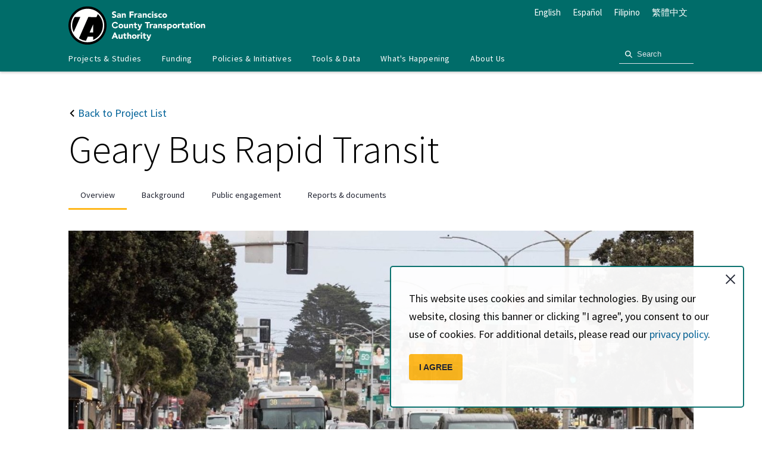

--- FILE ---
content_type: text/html; charset=UTF-8
request_url: https://www.sfcta.org/projects/geary-bus-rapid-transit
body_size: 28257
content:
<!DOCTYPE html>
<html lang="en" dir="ltr" prefix="og: https://ogp.me/ns#">
  <head>
    <meta charset="utf-8" />
<script async src="/sites/default/files/google_analytics/gtag.js?t8zm1o"></script>
<script>window.dataLayer = window.dataLayer || [];function gtag(){dataLayer.push(arguments)};gtag("js", new Date());gtag("set", "developer_id.dMDhkMT", true);gtag("config", "G-VZCCRDZBJG", {"groups":"default","page_location":location.pathname + location.search + location.hash});</script>
<meta name="description" content="Geary Bus Rapid Transit will improve Geary Boulevard with much-needed safety improvements and faster, more reliable bus service for the tens of thousands of people who use the 38 Geary and 38R Geary Rapid bus routes every day. Project improvements include red bus-only lanes, signal priority for buses, and safety improvements such as sidewalk extensions and accessible curb ramps." />
<link rel="canonical" href="https://www.sfcta.org/projects/geary-bus-rapid-transit" />
<link rel="image_src" href="https://www.sfcta.org/sites/default/files/2024-02/Geary%20BRT.JPG" />
<meta property="og:site_name" content="SFCTA" />
<meta property="og:url" content="https://www.sfcta.org/projects/geary-bus-rapid-transit" />
<meta property="og:title" content="Geary Bus Rapid Transit" />
<meta property="og:description" content="Geary Bus Rapid Transit will improve Geary Boulevard with much-needed safety improvements and faster, more reliable bus service for the tens of thousands of people who use the 38 Geary and 38R Geary Rapid bus routes every day. Project improvements include red bus-only lanes, signal priority for buses, and safety improvements such as sidewalk extensions and accessible curb ramps." />
<meta property="og:image" content="https://www.sfcta.org/sites/default/files/2024-02/Geary%20BRT.JPG" />
<meta name="twitter:card" content="summary_large_image" />
<meta name="twitter:description" content="Geary Bus Rapid Transit will improve Geary Boulevard with much-needed safety improvements and faster, more reliable bus service for the tens of thousands of people who use the 38 Geary and 38R Geary Rapid bus routes every day. Project improvements include red bus-only lanes, signal priority for buses, and safety improvements such as sidewalk extensions and accessible curb ramps." />
<meta name="twitter:site" content="@sfcta" />
<meta name="twitter:title" content="Geary Bus Rapid Transit" />
<meta name="twitter:image" content="https://www.sfcta.org/sites/default/files/2024-02/Geary%20BRT.JPG" />
<meta name="Generator" content="Drupal 10 (https://www.drupal.org)" />
<meta name="MobileOptimized" content="width" />
<meta name="HandheldFriendly" content="true" />
<meta name="viewport" content="width=device-width, initial-scale=1.0" />
<link rel="icon" href="/themes/custom/sfcta/favicon.ico" type="image/vnd.microsoft.icon" />

    <title>Geary Bus Rapid Transit | SFCTA</title>
    <link rel="stylesheet" media="all" href="/sites/default/files/css/css_2p6tAK3dgljC0eCYhmJwGuSf6pq7P1RcZGF0jsJqU2Y.css?delta=0&amp;language=en&amp;theme=sfcta&amp;include=[base64]" />
<link rel="stylesheet" media="all" href="/sites/default/files/css/css_N1oMespjG8az0rD_Uyep8m-YvNF3SStVJas7gyGKVx8.css?delta=1&amp;language=en&amp;theme=sfcta&amp;include=[base64]" />

    
  </head>
  <body class="path-node page-node-type-project">
        <a href="#main-content" class="visually-hidden focusable skip-link">
      Skip to main content
    </a>
    
      <div class="dialog-off-canvas-main-canvas" data-off-canvas-main-canvas>
    <div class="layout-container">
    <div class="header-top-banner-wrapper">
        <div class="region region-header-banner">
    <div id="block-cookienotice" aria-label="Cookie Notice" class="block block-block-content block-block-contentf014d320-7d39-440a-80b8-d1eb55eb0ebd">
  
    
      
            <div class="clearfix text-formatted field field--name-body field--type-text-with-summary field--label-hidden field__item"><div class="wrapper"><a class="close is-hash" href="#"></a></div>

<p>This website uses cookies and similar technologies. By using our website, closing this banner or clicking "I agree", you consent to our use of cookies. For additional details, please read our <a href="/privacy-policy">privacy policy</a>.</p>

<p><a class="button is-hash" href="#">I AGREE</a></p>
</div>
      
  </div>

  </div>

    </div>

    <header class="site-header" role="banner">
  <div class="site-nav">
    <div class="nav-container js-nav-expandable">
      <div class="nav-bar">
        <div class="site-branding">
          <a href="/" title="Home" rel="home" class="site-logo">
            <svg class="i-logo" role="img"><use xlink:href="#i-logo-text" xmlns:xlink="http://www.w3.org/1999/xlink"></use></svg>
          </a>
          <div class="site-name">
            <a href="/" title="Home" rel="home" tabindex="-1">SFCTA</a>
          </div>
        </div>
        <button class="nav-open js-nav-mobile-closable"><span class="visually-hidden">Open Menu</span><svg class="i-svg icon-menu" role="img"><title>Open Menu</title><use xlink:href="#i-menu" xmlns:xlink="http://www.w3.org/1999/xlink"></use></svg><svg class="i-svg icon-close" role="img"><use xlink:href="#i-close" xmlns:xlink="http://www.w3.org/1999/xlink"></use></svg></button>
      </div>

      <div class="header-footer-wrapper">
          <div class="region region-header-top">
    <div id="block-sfcta-gtranslate" aria-label="GTranslate" class="block block-gtranslate block-gtranslate-block">
  
    
      
<div class="gtranslate_wrapper"></div><script>window.gtranslateSettings = {"switcher_horizontal_position":"left","switcher_vertical_position":"bottom","horizontal_position":"inline","vertical_position":"inline","float_switcher_open_direction":"top","switcher_open_direction":"bottom","default_language":"en","native_language_names":1,"detect_browser_language":1,"add_new_line":1,"select_language_label":"Select Language","flag_size":32,"flag_style":"2d","globe_size":60,"alt_flags":[],"wrapper_selector":".gtranslate_wrapper","url_structure":"none","custom_domains":null,"languages":["en","zh-TW","es","tl"],"custom_css":""}</script><script>(function(){var js = document.createElement('script');js.setAttribute('src', '/modules/contrib/gtranslate/js/ln.js');js.setAttribute('data-gt-orig-url', '/projects/geary-bus-rapid-transit');js.setAttribute('data-gt-orig-domain', 'www.sfcta.org');document.body.appendChild(js);})();</script>
  </div>

  </div>

      </div>

        <div class="region region-header-bottom">
    <nav role="navigation" aria-labelledby="block-sfcta-main-menu-menu" id="block-sfcta-main-menu" class="block block-menu navigation menu--main">
            
  <h2 class="block-title visually-hidden" id="block-sfcta-main-menu-menu">Main navigation</h2>
  

        
        <ul class="menu parent-menu drop-menu responsive-menu" data-closing-time="0" data-hover-delay="0">
              <li class="menu-item parent-item" role="menuitem">
          <a href="/projects" class="parent-link">Projects &amp; Studies</a>
                      <ul class="menu submenu" role="menubar">
                              <li role="submenu-item menuitem">
                  <a href="/projects" class="submenu-link">Featured</a>
                </li>
                              <li role="submenu-item menuitem">
                  <a href="/projects?k=&amp;category=active&amp;district=All" class="submenu-link">Active</a>
                </li>
                              <li role="submenu-item menuitem">
                  <a href="/projects?k=&amp;category=4&amp;district=All" class="submenu-link">Capital Projects</a>
                </li>
                              <li role="submenu-item menuitem">
                  <a href="/projects?k=&amp;category=7&amp;district=All" class="submenu-link">Neighborhood Transportation Planning</a>
                </li>
                              <li role="submenu-item menuitem">
                  <a href="/projects?k=&amp;category=5&amp;district=All" class="submenu-link">Long-Range Planning</a>
                </li>
                              <li role="submenu-item menuitem">
                  <a href="/projects?k=&amp;category=6&amp;district=All" class="submenu-link">Congestion Management</a>
                </li>
                              <li role="submenu-item menuitem">
                  <a href="/projects?k=&amp;category=All&amp;district=All" class="submenu-link">All</a>
                </li>
                          </ul>
                  </li>
              <li class="menu-item parent-item" role="menuitem">
          <a href="/funding" class="parent-link">Funding</a>
                      <ul class="menu submenu" role="menubar">
                              <li role="submenu-item menuitem">
                  <a href="/funding/half-cent-transportation-sales-tax" class="submenu-link">Half-cent Sales Tax for Transportation</a>
                </li>
                              <li role="submenu-item menuitem">
                  <a href="/funding/prop-aa-vehicle-registration-fee" class="submenu-link">Prop AA Vehicle Registration Fee</a>
                </li>
                              <li role="submenu-item menuitem">
                  <a href="/funding/tnc-tax" class="submenu-link">TNC Tax</a>
                </li>
                              <li role="submenu-item menuitem">
                  <a href="/funding/transportation-fund-clean-air" class="submenu-link">Transportation Fund for Clean Air</a>
                </li>
                              <li role="submenu-item menuitem">
                  <a href="/funding/one-bay-area-grant-program" class="submenu-link">One Bay Area Grant Program</a>
                </li>
                              <li role="submenu-item menuitem">
                  <a href="/funding/state-transit-assistance-county-block-grant" class="submenu-link">State Transit Assistance County Block Grant</a>
                </li>
                              <li role="submenu-item menuitem">
                  <a href="/funding/funding-opportunities" class="submenu-link">Funding Opportunities</a>
                </li>
                          </ul>
                  </li>
              <li class="menu-item parent-item" role="menuitem">
          <a href="/policies" class="parent-link">Policies &amp; Initiatives</a>
                      <ul class="menu submenu" role="menubar">
                              <li role="submenu-item menuitem">
                  <a href="/policies/av" class="submenu-link">Autonomous Vehicle (AV) Technology</a>
                </li>
                              <li role="submenu-item menuitem">
                  <a href="/policies/climate-action" class="submenu-link">Climate Action</a>
                </li>
                              <li role="submenu-item menuitem">
                  <a href="/policies/closing-transportation-funding-gap" class="submenu-link">Closing the Funding Gap</a>
                </li>
                              <li role="submenu-item menuitem">
                  <a href="/policies/complete-streets" class="submenu-link">Complete Streets</a>
                </li>
                              <li role="submenu-item menuitem">
                  <a href="/policies/emerging-mobility" class="submenu-link">Emerging Mobility</a>
                </li>
                              <li role="submenu-item menuitem">
                  <a href="/policies/equity-priority-communities" class="submenu-link">Equity Priority Communities</a>
                </li>
                              <li role="submenu-item menuitem">
                  <a href="/policies/neighborhood-program" class="submenu-link">Neighborhood Program</a>
                </li>
                              <li role="submenu-item menuitem">
                  <a href="/policies/pricing-incentives" class="submenu-link">Pricing &amp; Incentives </a>
                </li>
                              <li role="submenu-item menuitem">
                  <a href="/policies/transit-first-policy" class="submenu-link">Transit-First Policy</a>
                </li>
                              <li role="submenu-item menuitem">
                  <a href="/policies/transportation-demand-management" class="submenu-link">Transportation Demand Management</a>
                </li>
                              <li role="submenu-item menuitem">
                  <a href="/policies/vision-zero" class="submenu-link">Vision Zero</a>
                </li>
                          </ul>
                  </li>
              <li class="menu-item parent-item" role="menuitem">
          <a href="/tools-data" class="parent-link">Tools &amp; Data</a>
                      <ul class="menu submenu" role="menubar">
                              <li role="submenu-item menuitem">
                  <a href="/tools-data/maps" class="submenu-link">Maps &amp; Data</a>
                </li>
                              <li role="submenu-item menuitem">
                  <a href="/tools-data/tools" class="submenu-link">Transportation Analysis Tools</a>
                </li>
                          </ul>
                  </li>
              <li class="menu-item parent-item" role="menuitem">
          <a href="/whats-happening" class="parent-link">What&#039;s Happening</a>
                      <ul class="menu submenu" role="menubar">
                              <li role="submenu-item menuitem">
                  <a href="/events" class="submenu-link">Meetings, Agendas &amp; Events</a>
                </li>
                              <li role="submenu-item menuitem">
                  <a href="/blog" class="submenu-link">Blog</a>
                </li>
                              <li role="submenu-item menuitem">
                  <a href="/press-releases" class="submenu-link">Press Releases</a>
                </li>
                              <li role="submenu-item menuitem">
                  <a href="/stay-connected" class="submenu-link">Stay Connected</a>
                </li>
                          </ul>
                  </li>
              <li class="menu-item parent-item" role="menuitem">
          <a href="/about-us" class="parent-link">About Us</a>
                      <ul class="menu submenu" role="menubar">
                              <li role="submenu-item menuitem">
                  <a href="/about-us/who-we-are" class="submenu-link">Who We Are</a>
                </li>
                              <li role="submenu-item menuitem">
                  <a href="/about-us/work-with-us" class="submenu-link">Work with Us</a>
                </li>
                              <li role="submenu-item menuitem">
                  <a href="/annual-reports" class="submenu-link">Annual Reports</a>
                </li>
                              <li role="submenu-item menuitem">
                  <a href="/about-us/governing-policies" class="submenu-link">Governing Policies</a>
                </li>
                              <li role="submenu-item menuitem">
                  <a href="/contact-us" class="submenu-link">Contact Us</a>
                </li>
                          </ul>
                  </li>
          </ul>
  


  </nav>

  </div>


      <div class="nav-search">
<!--         <button class="button button-search" type="button" aria-haspopup="true" aria-expanded="false" data-toggle="button-search-header"><span class="sr-only-text">Toggle Search</span><svg class="i-svg"><use xlink:href="#i-search" xmlns:xlink="http://www.w3.org/1999/xlink"></use></svg></button> -->

                <div class="nav-search_pane" id="button-search-header">
          <form class="nav-search_group" action="/search" method="get" accept-charset="UTF-8" />
            <input id="edit-k" name="k" class="form-text" type="text" placeholder="Search">
            <input value="Search" class="button js-form-submit form-submit" type="submit">
          </form>
        </div>
        
      </div>

    </div>
  </div>
</header>


    <div class="hero" id="hero">
    <div class="hero_container">
    <div class="hero_header">
            <div class="hero-back">
        <a class="link--type-back" href="/projects"><svg class="i-icon" role="img"><use xlink:href="#i-carrot-left" xmlns:xlink="http://www.w3.org/1999/xlink"></use></svg> Back to Project List</a>
      </div>
            <h1 class="hero_title">Geary Bus Rapid Transit</h1>
                </div>
  </div>
</div>

    

    

    <main role="main" class=" ">
        <a id="main-content" tabindex="-1"></a>
        <div class="layout-content">
              <div class="region region-content">
    <div data-drupal-messages-fallback class="hidden"></div>
<div id="block-sfcta-content" aria-label="Main page content" class="block block-system block-system-main-block">
  
    
      
<article class="node node--type-project node--view-mode-full">

  
    

  
  <div class="node__content">
    <div class="js-section-tabs section-tabs section-tabs--4-tabs">
    <div class="section-tabs_container">
        <ul class="tabs responsive-tabs" data-tabs id="section-tabs" data-deep-link="true">
                        <li class="tabs-title is-active" tabindex="0">
                <a aria-selected="true" href="#panel-overview" tabindex="-1">Overview</a>
            </li>
                        <li class="tabs-title" tabindex="0">
                <a href="#panel-background" tabindex="-1">Background</a>
            </li>
                        <li class="tabs-title" tabindex="0">
                <a href="#panel-public-engagement" tabindex="-1">Public engagement</a>
            </li>
                        <li class="tabs-title" tabindex="0">
                <a href="#panel-reports-documents" tabindex="-1">Reports &amp; documents</a>
            </li>
                    </ul>
        <div class="tabs-content responsive-tabs-content" data-tabs-content="section-tabs">
                        <div class="tabs-panel responsive-tabs-panel is-active" id="panel-overview" data-toggler=".is-active">
                <a class="responsive-tabs-heading" data-toggle="panel-overview" tabindex="0">Overview</a>
                <div class="responsive-tabs-panel-content">
      <div class="field field--name-field-tab-1 field--type-entity-reference-revisions field--label-hidden field__items">
              <div class="field__item"><div class="full-image_container">
  <div class="full-image_content">
    <div class="full-image">
              
            <div class="field field--name-field-image field--type-entity-reference field--label-hidden field__item">  <img loading="lazy" src="/sites/default/files/styles/full/public/2024-02/Geary%20BRT.JPG?h=c8bcbd6d&amp;itok=zVsavvmW" width="1300" height="731" alt="Geary Bus Rapid" class="image-style-full" />


</div>
      
            <div class="caption">
            <div class="clearfix text-formatted field field--name-field-body field--type-text-long field--label-hidden field__item"><p>Photo: SFMTA Photography Department</p></div>
      </div>
    </div>
  </div>
</div>

</div>
              <div class="field__item">      <div class="text-block_container">
  <div class="text-block_content">
    <div class="text-block">
      <h2>Introduction</h2><p>Geary Bus Rapid Transit will improve Geary Boulevard with much-needed safety improvements and faster, more reliable bus service for the tens of thousands of people who use the 38 Geary and 38R Geary Rapid bus routes every day. Project improvements include red bus-only lanes, signal priority for buses, and safety improvements such as sidewalk extensions and accessible curb ramps.</p><h2>Project Features</h2><p><strong>More efficient and reliable transit</strong> makes bus service 20 percent quicker along the corridor. Buses arrive more frequently and improved reliability provides more consistent wait times.</p><p><strong>More accessible bus stops with sidewalk extensions</strong> make it easier to get on and off the bus, promote safer crossings and shorter crossing distances. These improvements combined with upgraded traffic signals will enhance safety.</p><p><strong>A smoother roadway</strong> with newly paved streets.</p><p><strong>More reliable utilities</strong> with new water and sewer infrastructure.</p><h2>Timeline and Status</h2><p>Geary Bus Rapid Transit was implemented in two phases.</p><h3><a href="https://www.sfmta.com/projects/geary-rapid-project">Phase 1: Geary Rapid Project</a></h3><p><strong>Project boundaries: On Geary from Market to Stanyan</strong><br>The Phase 1 Geary Rapid Project was completed in 2021. This phase included painting bus-only lanes and stop changes between Market and Stanyan streets. In addition, this phase of work installed new traffic signal infrastructure and pedestrian and bus bulbs. This phase of enhancements improved transit travel time and transit reliability along Geary.&nbsp;</p><h3><a href="https://www.sfmta.com/projects/geary-boulevard-improvement-project">Phase 2: Geary Boulevard Improvement Project</a></h3><p><strong>Project boundaries: On Geary from Stanyan to 34th Avenue</strong><br>The Phase 2 Geary Boulevard Improvement Project will extend enhancements from Phase 1 to the western part of the corridor between Stanyan Street and 34th Avenue in the Richmond District. This phase of the project would improve bus service along Geary and improve traffic safety by installing side-running transit lanes, signal priority for buses, and retimed pedestrian signals to give people walking more time to cross the street. This phase of the project is currently in design and will be coordinated with the SF Public Utilities Commission's planned water and sewer utility upgrades.</p><h2>Project Partners</h2><p>This project is led by the SFMTA in partnership with SF Public Works and the San Francisco Public Utilities Commission.</p><p>The Transportation Authority led this project through the environmental planning phase in partnership with the SFMTA and is providing funding through <a href="/funding/prop-k-transportation-sales-tax-archived" data-entity-type="node" data-entity-uuid="4322e4ed-b7eb-4c4d-9f46-a985e7e900a1" data-entity-substitution="canonical" title="Prop K Transportation Sales Tax ">Prop </a><a data-entity-type="node" data-entity-uuid="4322e4ed-b7eb-4c4d-9f46-a985e7e900a1" data-entity-substitution="canonical" href="/funding/prop-k-transportation-sales-tax-archived" title="Prop K Transportation Sales Tax ">K</a>, <a href="/funding/prop-aa-vehicle-registration-fee" data-entity-type="node" data-entity-uuid="73d65d9b-351e-478b-ba48-1673ac8c5fc3" data-entity-substitution="canonical" title="Prop AA Vehicle Registration Fee">Prop AA</a> and <a href="/funding/one-bay-area-grant-program" data-entity-type="node" data-entity-uuid="0e4fb1b9-954f-4dae-8a13-b6c5c43de1db" data-entity-substitution="canonical" title="One Bay Area Grant Program">One Bay Area Grant</a> regional funds.</p><p>With $51 million of Prop K half-cent sales tax funds supporting the project, the Transportation Authority continues to provide project support and oversight.</p><h2>Cost and Funding</h2><p>Phase 1 was completed with a cost of $36 million in bus rapid transit scope and an additional $30 million coordinated infrastructure upgrades. &nbsp;The project was funded with Transit Performance Initiative funds and various local funds, including the Prop K transportation sales tax and Prop AA Vehicle Registration fee.</p><p>Phase 2 is estimated to cost $48 million for the bus rapid transit scope. &nbsp;Funding of Phase 2 includes Prop K sales tax, Prop AA, Transit and Intercity Rail Capital Program, and local funding.&nbsp;</p><h2>Resources</h2><p><a href="https://www.sfmta.com/projects/geary-rapid-project">SFMTA Geary Rapid Project webpage</a></p><p><a href="https://www.sfmta.com/projects/geary-boulevard-improvement-project">SFMTA Geary Boulevard Improvement Project webpage</a></p><h2>Contact</h2><p>capitalprojects@sfcta.org</p>
    </div>
  </div>
</div>

</div>
          </div>
  </div>
            </div>
                        <div class="tabs-panel responsive-tabs-panel" id="panel-background" data-toggler=".is-active">
                <a class="responsive-tabs-heading" data-toggle="panel-background" tabindex="0">Background</a>
                <div class="responsive-tabs-panel-content">
      <div class="field field--name-field-tab-2 field--type-entity-reference-revisions field--label-hidden field__items">
              <div class="field__item">      <div class="text-block_container">
  <div class="text-block_content">
    <div class="text-block">
      <p>The more than tens of thousands of daily riders on the 38 Geary need more efficient and reliable transit service. Bus Rapid Transit on Geary will provide those service improvements.</p><p>There are many different elements that make up a Bus Rapid Transit system. One of the main features is dedicated bus lanes, which get buses out of congested traffic and reduce delays. New boarding platforms are another part of a Bus Rapid Transit system and make it safer and easier to get on and off the bus. Other features that keep the buses moving, like stop changes and traffic signal adjustments, will save riders even more time. By combining all these elements, we expect bus travel times to be reduced as much as 20 percent upon completion.</p><p>The Transportation Authority Board approved the Geary Bus Rapid Transit Project and certified the Final Environmental Impact Report on January 5, 2017. The Federal Transit Administration issued its Final Environmental Impact Statement and Record of Decision in the Federal Register on June 1, 2018, representing the project's final environmental approval. &nbsp;The project later received SF Planning CEQA approval for a side-running version of the Geary Boulevard Improvement Project on July 21, 2023.</p><p>While the Geary Bus Rapid Transit has been decades in the making—we're also looking to the future of transportation on the corridor. The project's design allows for the addition of future rail service. The City is currently evaluating longer-term plans for the San Francisco's rail network, including the Geary corridor. That means rail could be installed if funding becomes available. This flexibility makes Geary Bus Rapid Transit a good investment both for the near-term and the future.</p>
    </div>
  </div>
</div>

</div>
          </div>
  </div>
            </div>
                        <div class="tabs-panel responsive-tabs-panel" id="panel-public-engagement" data-toggler=".is-active">
                <a class="responsive-tabs-heading" data-toggle="panel-public-engagement" tabindex="0">Public engagement</a>
                <div class="responsive-tabs-panel-content">
      <div class="field field--name-field-tab-3 field--type-entity-reference-revisions field--label-hidden field__items">
              <div class="field__item">      <div class="text-block_container">
  <div class="text-block_content">
    <div class="text-block">
      <h5>Citizens Advisory Committee</h5><p>The Transportation Authority's Geary Bus Rapid Transit Citizens Advisory Committee, which advised our agency throughout the environmental analysis, has concluded its work on the project.</p><p>The SFMTA has formed a new <a href="https://www.sfmta.com/committees/geary-community-advisory-committee">Geary Community Advisory Committee</a> to advise on the design and implementation phases of the project.</p><h5>Public Feedback during the Environmental Phase: What We Heard and What We Did</h5><p>Residents, community leaders, advocates and merchants all along the corridor contributed to the design for Geary Bus Rapid Transit.</p><p><strong>Their input resulted in:</strong></p><ul><li>Preserving a local bus stop at Collins Street and Rapid stop at Laguna Street</li><li>Safe and efficient transit access for students: Bus-only lanes will extend to 34th Avenue to serve nearby schools</li><li>Keeping the Webster Street bridge: The pedestrian bridge at Webster Street will be preserved with new crossings and medians on either side of the street</li><li>Maintained turns: The project will keep key left turns and all right turns on the corridor</li><li>Adding a dedicated turn lane for access to the Japantown Garage</li><li>Improved safety: The project will make crossing Geary safer with more than 100 sidewalk extensions and bike improvements along key north-south bike routes</li></ul>
    </div>
  </div>
</div>

</div>
          </div>
  </div>
            </div>
                        <div class="tabs-panel responsive-tabs-panel" id="panel-reports-documents" data-toggler=".is-active">
                <a class="responsive-tabs-heading" data-toggle="panel-reports-documents" tabindex="0">Reports &amp; documents</a>
                <div class="responsive-tabs-panel-content">
      <div class="field field--name-field-tab-6 field--type-entity-reference-revisions field--label-hidden field__items">
              <div class="field__item">      <div class="text-block_container">
  <div class="text-block_content">
    <div class="text-block">
      <h2>San Francisco Planning California Environmental Quality Act Determination (2023)</h2><p>SF Planning CEQA Statutory Exemption Determination for the Geary Boulevard Improvement Project (between Stanyan Street and 34th Avenue). &nbsp;This determination was for SFMTA's proposal to implement elements that would include: transit lane between 28th and 15th avenues, relocating 10 bus stops, pedestrian safety improvements, and traffic signal upgrades.</p><p><a href="/sites/default/files/2024-01/2023-002038ENV_CEQA_Checklist_SFMTA_Geary_Blvd_Improvement_Project.pdf" data-entity-type="media" data-entity-uuid="b0c42c36-fcd6-49ad-8702-6c1aaed3839d" data-entity-substitution="media" title="CEQA Statutory Exemption Determination, July 2023 (PDF)">CEQA Statutory Exemption Determination, July 2023</a> (PDF)</p><h2>National Environmental Policy Act Re-Evaluation</h2><p>A NEPA Re-evaluation describes and considers several additional design changes to the first phase of the project, between Market Street and Stanyan Street, made in response to community feedback and additional technical work during SFMTA's final design process. Based on the re-evaluation materials, the Federal Transit Administration found that the design changes are not substantial and would not require further assessment.</p><p><a href="/sites/default/files/2019-02/2018-11-29%20Geary%20NEPA%20Reevaluation%20-%20Final%20Signed.pdf">Download the NEPA Re-Evaluation</a> (PDF)</p><h2>Final Environmental Impact Statement and Record of Decision (2018)</h2><p>The Final Environmental Impact Statement and Record of Decision represent the final federal environmental review actions under the National Environmental Policy Act.</p><p><a href="/sites/default/files/2019-02/000_Geary_BRT_Final_EIS%20no%20append.pdf">Complete Final EIS without appendices</a> (PDF)</p><p><a href="/sites/default/files/2019-02/000_Geary_BRT_Final_ROD.pdf">Record of Decision</a> (PDF)</p><h3>Environmental Impact Statement Chapters</h3><p><a href="/sites/default/files/content/Planning/GearyCorridorBusRapidTransit/FinalEIS_ROD/00_Geary_BRT_Final_EIS_Cover_and_Sig_Page.pdf">Cover and Signature page</a> (1.7MB)<br><a href="/sites/default/files/content/Planning/GearyCorridorBusRapidTransit/FinalEIS_ROD/00_Geary_BRT_Final_EIS_Table_of_Contents.pdf">Table of Contents</a> (598 KB)</p><p><a href="/sites/default/files/content/Planning/GearyCorridorBusRapidTransit/FinalEIS_ROD/Geary_BRT_Final_EIS_Chapter_1.pdf">Chapter 1</a> (1.4 MB)<br><a href="/sites/default/files/content/Planning/GearyCorridorBusRapidTransit/FinalEIS_ROD/Geary_BRT_Final_EIS_Chapter_2.pdf">Chapter 2</a> (3.4 MB)<br><a href="/sites/default/files/content/Planning/GearyCorridorBusRapidTransit/FinalEIS_ROD/Geary_BRT_Final_EIS_Chapter_3.0-3.2.pdf">Chapter 3.0-3.2</a> (747 KB)<br><a href="/sites/default/files/content/Planning/GearyCorridorBusRapidTransit/FinalEIS_ROD/Geary_BRT_Final_EIS_Chapter_3.3.pdf">Chapter 3.3</a> (1.3 MB)<br><a href="/sites/default/files/content/Planning/GearyCorridorBusRapidTransit/FinalEIS_ROD/Geary_BRT_Final_EIS_Chapter_3.4.pdf">Chapter 3.4</a> (2.4 MB)<br><a href="/sites/default/files/content/Planning/GearyCorridorBusRapidTransit/FinalEIS_ROD/Geary_BRT_Final_EIS_Chapter_3.5.pdf">Chapter 3.5</a> (1.3 MB)<br><a href="/sites/default/files/content/Planning/GearyCorridorBusRapidTransit/FinalEIS_ROD/Geary_BRT_Final_EIS_Chapter_3.6.pdf">Chapter 3.6</a> (745 KB)<br><a href="/sites/default/files/content/Planning/GearyCorridorBusRapidTransit/FinalEIS_ROD/Geary_BRT_Final_EIS_Chapter_4.0.pdf">Chapter 4.0</a> (90 KB)<br><a href="/sites/default/files/content/Planning/GearyCorridorBusRapidTransit/FinalEIS_ROD/Geary_BRT_Final_EIS_Chapter_4.1.pdf">Chapter 4.1</a> (1.5 MB)<br><a href="/sites/default/files/content/Planning/GearyCorridorBusRapidTransit/FinalEIS_ROD/Geary_BRT_Final_EIS_Chapter_4.2.pdf">Chapter 4.2</a> (2.2 MB)<br><a href="/sites/default/files/content/Planning/GearyCorridorBusRapidTransit/FinalEIS_ROD/Geary_BRT_Final_EIS_Chapter_4.3.pdf">Chapter 4.3</a> (167 KB)<br><a href="/sites/default/files/content/Planning/GearyCorridorBusRapidTransit/FinalEIS_ROD/Geary_BRT_Final_EIS_Chapter_4.4.pdf">Chapter 4.4</a> (3.2 MB)<br><a href="/sites/default/files/content/Planning/GearyCorridorBusRapidTransit/FinalEIS_ROD/Geary_BRT_Final_EIS_Chapter_4.5.pdf">Chapter 4.5</a> (2 MB)<br><a href="/sites/default/files/content/Planning/GearyCorridorBusRapidTransit/FinalEIS_ROD/Geary_BRT_Final_EIS_Chapter_4.6.pdf">Chapter 4.6</a> (318 KB)<br><a href="/sites/default/files/content/Planning/GearyCorridorBusRapidTransit/FinalEIS_ROD/Geary_BRT_Final_EIS_Chapter_4.7.pdf">Chapter 4.7</a> (857 KB)<br><a href="/sites/default/files/content/Planning/GearyCorridorBusRapidTransit/FinalEIS_ROD/Geary_BRT_Final_EIS_Chapter_4.8.pdf">Chapter 4.8</a> (1.3 MB)<br><a href="/sites/default/files/content/Planning/GearyCorridorBusRapidTransit/FinalEIS_ROD/Geary_BRT_Final_EIS_Chapter_4.9.pdf">Chapter 4.9</a> (597 KB)<br><a href="/sites/default/files/content/Planning/GearyCorridorBusRapidTransit/FinalEIS_ROD/Geary_BRT_Final_EIS_Chapter_4.10.pdf">Chapter 4.10</a> (715 KB)<br><a href="/sites/default/files/content/Planning/GearyCorridorBusRapidTransit/FinalEIS_ROD/Geary_BRT_Final_EIS_Chapter_4.11.pdf">Chapter 4.11</a>(958 KB)<br><a href="/sites/default/files/content/Planning/GearyCorridorBusRapidTransit/FinalEIS_ROD/Geary_BRT_Final_EIS_Chapter_4.12.pdf">Chapter 4.12</a> (161 KB)<br><a href="/sites/default/files/content/Planning/GearyCorridorBusRapidTransit/FinalEIS_ROD/Geary_BRT_Final_EIS_Chapter_4.13.pdf">Chapter 4.13</a> (249 KB)<br><a href="/sites/default/files/content/Planning/GearyCorridorBusRapidTransit/FinalEIS_ROD/Geary_BRT_Final_EIS_Chapter_4.14.pdf">Chapter 4.14</a> (2.1 MB)<br><a href="/sites/default/files/content/Planning/GearyCorridorBusRapidTransit/FinalEIS_ROD/Geary_BRT_Final_EIS_Chapter_4.15.pdf">Chapter 4.15</a> (967 KB)<br><a href="/sites/default/files/content/Planning/GearyCorridorBusRapidTransit/FinalEIS_ROD/Geary_BRT_Final_EIS_Chapter_4.16.pdf">Chapter 4.16</a> (62 KB)<br><a href="/sites/default/files/content/Planning/GearyCorridorBusRapidTransit/FinalEIS_ROD/Geary_BRT_Final_EIS_Chapter_4.17.pdf">Chapter 4.17</a> (49 KB)<br><a href="/sites/default/files/content/Planning/GearyCorridorBusRapidTransit/FinalEIS_ROD/Geary_BRT_Final_EIS_Chapter_5.0.pdf">Chapter 5.0</a> (825 KB)<br><a href="/sites/default/files/content/Planning/GearyCorridorBusRapidTransit/FinalEIS_ROD/Geary_BRT_Final_EIS_Chapter_6.0.pdf">Chapter 6.0</a> (1.1 MB)<br><a href="/sites/default/files/content/Planning/GearyCorridorBusRapidTransit/FinalEIS_ROD/Geary_BRT_Final_EIS_Chapter_7.0.pdf">Chapter 7.0</a> (119 KB)<br><a href="/sites/default/files/content/Planning/GearyCorridorBusRapidTransit/FinalEIS_ROD/Geary_BRT_Final_EIS_Chapter_8.0.pdf">Chapter 8.0</a> (392 KB)<br><a href="/sites/default/files/content/Planning/GearyCorridorBusRapidTransit/FinalEIS_ROD/Geary_BRT_Final_EIS_Chapter_9.0.pdf">Chapter 9.0</a> (237 KB)<br><a href="/sites/default/files/content/Planning/GearyCorridorBusRapidTransit/FinalEIS_ROD/Geary_BRT_Final_EIS_Chapter_10.0.pdf">Chapter 10.0</a> (1.2 MB)<br><a href="/sites/default/files/content/Planning/GearyCorridorBusRapidTransit/FinalEIS_ROD/Geary_BRT_Final_EIS_Chapter_11.0.pdf">Chapter 11.0</a> (138 KB)</p><h3>Appendices</h3><p><a href="/sites/default/files/2019-04/Geary_BRT_Final_EIS_Appendix_A_Plan_Drawings_of_Build_Alts.pdf" data-entity-type="media" data-entity-uuid="8260d1bc-1b6a-42f0-9964-278effe66b97" data-entity-substitution="media" title="Geary Appendix A: Plan Drawings of Build Alternative and LPA ">Appendix A</a> (PDF)<br><a href="/sites/default/files/2019-04/Geary_BRT_Final_EIS_Appendix_B-E_small.pdf" data-entity-type="media" data-entity-uuid="920e01a7-05ed-43a5-b840-212f25817678" data-entity-substitution="media" title="Geary Appendix B-E ">Appendix B-E</a> (PDF)<br><a href="/sites/default/files/2019-04/Geary_BRT_Final_EIS_Appendix_F-G_small.pdf" data-entity-type="media" data-entity-uuid="b7f273e3-368b-4b85-9dde-397b5c0d5a07" data-entity-substitution="media" title="Geary Appendix F-G">Appendix F-G</a> (PDF)<br><a href="/sites/default/files/2019-04/Geary_BRT_Final_EIS_Appendix_H-I_0.pdf" data-entity-type="media" data-entity-uuid="a3e7ac7a-9e44-415d-a63d-6b9fb37bc55e" data-entity-substitution="media" title="Geary Appendix H-I">Appendix H-I</a> (PDF)<br><a href="/sites/default/files/2019-04/Geary_BRT_Final_EIS_Appendix_J-L.pdf" data-entity-type="media" data-entity-uuid="303f3e71-76db-401f-8c75-b58ae4e3b1f5" data-entity-substitution="media" title="Geary Appendix Appendix J-L ">Appendix J-L</a> (PDF)<br><a href="/sites/default/files/2019-04/Geary_BRT_Final_EIS_Appendix_M-N.pdf" data-entity-type="media" data-entity-uuid="79e4dcc2-ad4e-4bcc-b9f1-a96bb3e54496" data-entity-substitution="media" title="Geary Appendix M-N ">Appendix M-N</a> (PDF)</p><h2>Final Environmental Impact Report (2017)</h2><h3>Addenda to the Environmental Impact Report</h3><p>The <a href="/sites/default/files/content/Planning/GearyCorridorBusRapidTransit/FinalEIR/GBRT_CEQA_Addendum_May_2017_signed.pdf">First Addendum to the Final Environmental Impact Report</a> reflects a modification to the project design between 26th Avenue and 28th Avenue that was approved by the San Francisco County Transportation Authority Board on June 27, 2017, as well as refinements to the planned construction phasing.</p><p>The <a href="/sites/default/files/content/Planning/GearyCorridorBusRapidTransit/FinalEIR/Geary%20BRT%20CEQA%20Addendum_2_18_0810_signed.pdf">Second Addendum to the Final Environmental Impact Report</a> reflects several additional design changes to the first phase of the project, between Market Street and Stanyan Street, made in response to community feedback and additional technical work during SFMTA's final design process.</p><h3>Download the Report</h3><p>Download the complete report (no appendices) in PDF format:</p><p><a href="/sites/default/files/content/Planning/GearyCorridorBusRapidTransit/FinalEIR/GearyBRT_FEIR_complete.pdf">Complete report without appendices</a> (PDF)</p><p>Download the report by section:</p><p><a href="/sites/default/files/content/Planning/GearyCorridorBusRapidTransit/FinalEIR/GearyBRT_FEIR_front_matter.pdf">Cover, signature page, Table of Contents, List of Tables, List of Figures</a> (2.5MB)<br><a href="/sites/default/files/content/Planning/GearyCorridorBusRapidTransit/FinalEIR/GearyBRT_FEIR_chap_1.pdf">Chapter 1: Introduction</a> (215K)<br><a href="/sites/default/files/content/Planning/GearyCorridorBusRapidTransit/FinalEIR/GearyBRT_FEIR_chap_2.pdf">Chapter 2: Alternatives</a> (840K)<br><a href="/sites/default/files/content/Planning/GearyCorridorBusRapidTransit/FinalEIR/GearyBRT_FEIR_chap_3.pdf">Chapter 3: Transportation</a> (789K)<br><a href="/sites/default/files/content/Planning/GearyCorridorBusRapidTransit/FinalEIR/GearyBRT_FEIR_chap_4.pdf">Chapter 4: Affected environment, environmental consequences, and avoidance, minimization and/or mitigation measures</a> (722K)<br><a href="/sites/default/files/content/Planning/GearyCorridorBusRapidTransit/FinalEIR/GearyBRT_FEIR_chap_5.pdf">Chapter 5: Public participation</a> (213K)<br><a href="/sites/default/files/content/Planning/GearyCorridorBusRapidTransit/FinalEIR/GearyBRT_FEIR_chap_6.pdf">Chapter 6: Financial Analysis</a> (214K)</p><h3>Appendices</h3><p><a href="/sites/default/files/content/Planning/GearyCorridorBusRapidTransit/FinalEIR/GearyBRT_FEIR_Appendix_A.pdf">Appendix A: Errata Summary</a> (4.2MB)<br><a href="/sites/default/files/content/Planning/GearyCorridorBusRapidTransit/FinalEIR/GearyBRT_FEIR_Appendix_B.pdf">Appendix B: Response to Comments</a> (25.5MB)<br><a href="/sites/default/files/content/Planning/GearyCorridorBusRapidTransit/FinalEIR/GearyBRT_FEIR_Appendix_C.pdf">Appendix C: Mitigation Monitoring and Reporting Program</a> (2.5MB)<br><a href="/sites/default/files/content/Planning/GearyCorridorBusRapidTransit/FinalEIR/GearyBRT_FEIR_Appendix_D.pdf">Appendix D: Plan Drawings of the Build Alternatives</a> (7MB)</p><h3>Locally Preferred Alternative</h3><p><a href="/sites/default/files/content/Planning/GearyCorridorBusRapidTransit/LPA_drawings/Geary%20BRT%20Plan%20Drawings_Hybrid%20Alt_03142017a.pdf">Design drawings for the Locally Preferred Alternative including modifications</a> (PDF)</p>
    </div>
  </div>
</div>

</div>
          </div>
  </div>
            </div>
                    </div>
    </div>
</div>


<div class="section-cards no-background-color no-cover-images mode-">
  <div class="section-cards_container">
          <div class="section-cards_header">
        <div class="header-group">
              <h2 class="header-group_title">Related programs</h2>
          </div>

      </div>
    
    <div class="section-cards_content">
      <div class="card-grid has-three-columns--md">
                                        <div class="card">
        <div class="card_media">
  <div class="field field--name-field-image field--type-entity-reference field--label-above">
    <div class="field__label">Image</div>
              <div class="field__item">  <a href="/policies/transit-first-policy" hreflang="en"><img loading="lazy" src="/sites/default/files/styles/card_media/public/2019-03/1%20Transit%20First%20by%20SFMTA.jpg?h=5a4da8a4&amp;itok=wCD4r-sv" width="1300" height="867" alt="A bus in a red bus-only lane on Market Street, surrounded by green bike lanes." class="image-style-card-media" />

</a>
</div>
          </div>
</div>
    <div class="card_content">
        <h3 class="card_title">
            <div class="field field--name-node-title field--type-ds field--label-hidden field__item">  <a href="/policies/transit-first-policy" hreflang="en">Transit-First Policy</a>
</div>
      </h3>
    <div class="card_subtitle">
            <div class="field field--name-field-summary field--type-string-long field--label-hidden field__item">San Francisco&#039;s voter-approved Transit-First Policy states that decisions regarding the use of our public streets and sidewalks shall prioritize public rights of way for pedestrians, bicyclists, and public transit.</div>
      </div>
    <div class="card_link">
          </div>
  </div>
</div>


                                                            <div class="card">
        <div class="card_media">
  <div class="field field--name-field-image field--type-entity-reference field--label-above">
    <div class="field__label">Image</div>
              <div class="field__item">  <a href="/policies/closing-transportation-funding-gap" hreflang="en"><img loading="lazy" src="/sites/default/files/styles/card_media/public/2019-03/1%20flic.kr-p-4oa6yf-blur_0.jpg?h=6ea2bb2e&amp;itok=9zUdxFEA" width="1300" height="867" alt="Two streetcars with a gap in between " class="image-style-card-media" />

</a>
</div>
          </div>
</div>
    <div class="card_content">
        <h3 class="card_title">
            <div class="field field--name-node-title field--type-ds field--label-hidden field__item">  <a href="/policies/closing-transportation-funding-gap" hreflang="en">Closing the Transportation Funding Gap</a>
</div>
      </h3>
    <div class="card_subtitle">
            <div class="field field--name-field-summary field--type-string-long field--label-hidden field__item">There is a $22 billion funding gap for San Francisco&#039;s transportation systems from 2019 – 2045.</div>
      </div>
    <div class="card_link">
          </div>
  </div>
</div>


                                                            <div class="card">
        <div class="card_media">
  <div class="field field--name-field-image field--type-entity-reference field--label-above">
    <div class="field__label">Image</div>
              <div class="field__item">  <a href="/projects/van-ness-improvement-project" hreflang="en"><img loading="lazy" src="/sites/default/files/styles/card_media/public/2022-05/Van%20Ness%20Improvement%20Project%20station%20picture_0.JPG?h=3402de8d&amp;itok=RRF5h8Ci" width="1300" height="867" alt="Photo of Van Ness bus in bus-only lane at a station" class="image-style-card-media" />

</a>
</div>
          </div>
</div>
    <div class="card_content">
        <h3 class="card_title">
            <div class="field field--name-node-title field--type-ds field--label-hidden field__item">  <a href="/projects/van-ness-improvement-project" hreflang="en">Van Ness Improvement Project  </a>
</div>
      </h3>
    <div class="card_subtitle">
            <div class="field field--name-field-summary field--type-string-long field--label-hidden field__item">The Van Ness Improvement Project is bringing San Francisco its first Bus Rapid Transit system. </div>
      </div>
    <div class="card_link">
          </div>
  </div>
</div>


                                  </div>
    </div>
  </div>
</div>

  </div>

</article>

  </div>

  </div>

        </div>
        
        
    </main>

</div>
<footer class="site-footer" role="contentinfo">
  <div class="footer-container">
    <div class="footer-lead">
      <div class="site-branding">
        <a href="/" title="Home" rel="home" class="site-logo">
          <svg class="i-logo" role="img"><use xlink:href="#i-logo-text" xmlns:xlink="http://www.w3.org/1999/xlink"></use></svg>
        </a>
        <div class="site-name">
          <a href="/" title="Home" rel="home" tabindex="-1">[site.name]</a>
        </div>
      </div>
    </div>
    <div class="footer-content">
        <div class="region region-footer">
    <div id="block-social-links" aria-labelledby="block-social-links-heading" class="block block-block-content block-block-contentef58cc57-21d6-47fd-83e8-cb1565c483da">
  
      <h2 class="block-title" id="block-social-links-heading">Social media links</h2>
    
      <ul class="field field--name-field-paragraphs field--type-entity-reference-revisions field--label-hidden field__items social-links">
            <li class="field__item social-link"><a href="https://facebook.com/sfcta" target="_blank" class="social-link social-link--type-facebook">
    <span class="visually-hidden">Follow us on Facebook</span>
    <svg class="i-svg i-svg--facebook is-white" role="img">
        <title>Follow us on Facebook</title>
        <use xlink:href="#i-facebook" xmlns:xlink="http://www.w3.org/1999/xlink"></use>
    </svg>
</a>
</li>
            <li class="field__item social-link"><a href="https://instagram.com/sfcta" target="_blank" class="social-link social-link--type-instagram">
    <span class="visually-hidden">Follow us on Instagram</span>
    <svg class="i-svg i-svg--instagram is-white" role="img">
        <title>Follow us on Instagram</title>
        <use xlink:href="#i-instagram" xmlns:xlink="http://www.w3.org/1999/xlink"></use>
    </svg>
</a>
</li>
            <li class="field__item social-link"><a href="https://www.linkedin.com/company/san-francisco-county-transportation-authority/" target="_blank" class="social-link social-link--type-linkedin">
    <span class="visually-hidden">Follow us on LinkedIn</span>
    <svg class="i-svg i-svg--linkedin is-white" role="img">
        <title>Follow us on LinkedIn</title>
        <use xlink:href="#i-linkedin" xmlns:xlink="http://www.w3.org/1999/xlink"></use>
    </svg>
</a>
</li>
            <li class="field__item social-link"><a href="https://twitter.com/sfcta" target="_blank" class="social-link social-link--type-twitter">
    <span class="visually-hidden">Follow us on Twitter</span>
    <svg class="i-svg i-svg--twitter is-white" role="img">
        <title>Follow us on Twitter</title>
        <use xlink:href="#i-twitter" xmlns:xlink="http://www.w3.org/1999/xlink"></use>
    </svg>
</a>
</li>
            <li class="field__item social-link"><a href="https://www.youtube.com/user/sfcta" target="_blank" class="social-link social-link--type-youtube">
    <span class="visually-hidden">Follow us on YouTube</span>
    <svg class="i-svg i-svg--youtube is-white" role="img">
        <title>Follow us on YouTube</title>
        <use xlink:href="#i-youtube" xmlns:xlink="http://www.w3.org/1999/xlink"></use>
    </svg>
</a>
</li>
    </ul>
  </div>
<div class="mailchimp-signup-subscribe-form-block block block-mailchimp-signup block-mailchimp-signup-subscribe-blockstay-connected" data-drupal-selector="mailchimp-signup-subscribe-block-stay-connected-form" id="block-mailchimpsubscriptionformstayconnected" aria-labelledby="block-mailchimpsubscriptionformstayconnected-heading">
  
      <h2 class="block-title" id="block-mailchimpsubscriptionformstayconnected-heading">Stay Connected</h2>
    
      <style>
      .footer-container .footer-content .block a.button {
        text-decoration:none;
        padding-top: 11px;
      }
    </style>
    <p>Sign up for our monthly email newsletter The Messenger, and get project-specific updates.</p>
    <p><a class="button" href="/stay-connected">Sign Up</a></p>
  </div>
<div id="block-contact-info" aria-labelledby="block-contact-info-heading" class="block block-block-content block-block-contentf5cb0e25-13b0-492f-aa22-8262bf4730c2">
  
      <h2 class="block-title" id="block-contact-info-heading">Contact</h2>
    
      
            <div class="field field--name-field-email field--type-email field--label-hidden field__item"><a href="mailto:info@sfcta.org">info@sfcta.org</a></div>
      
            <div class="field field--name-field-telephone field--type-telephone field--label-hidden field__item"><a href="tel:415-522-4800">415-522-4800</a></div>
      
            <div class="field field--name-field-address field--type-address field--label-hidden field__item"><p class="address" translate="no"><span class="address-line1">1455 Market Street, 22nd Floor</span><br>
<span class="locality">San Francisco</span>, <span class="administrative-area">CA</span> <span class="postal-code">94103</span><br>
<span class="country">United States</span></p></div>
      
  </div>
<div id="block-legallinks" aria-label="Legal links" class="block block-block-content block-block-contente314fd49-96eb-4a57-9bcf-71e76b6111f1">
  
    
      
            <div class="clearfix text-formatted field field--name-body field--type-text-with-summary field--label-hidden field__item"><p>View our <a href="/privacy-policy">privacy policy</a>, <a href="/unclog-fog-city-sweepstakes-rules">sweepstakes rules</a>, and <a href="/terms-and-conditions">terms and conditions</a>.</p>
</div>
      
  </div>

  </div>

    </div>
  </div>
  <div class="footer-nav">
    <div class="footer-nav_container">
      
    </div>
  </div>
</footer>



  </div>

    
    <script type="application/json" data-drupal-selector="drupal-settings-json">{"path":{"baseUrl":"\/","pathPrefix":"","currentPath":"node\/28","currentPathIsAdmin":false,"isFront":false,"currentLanguage":"en"},"pluralDelimiter":"\u0003","suppressDeprecationErrors":true,"google_analytics":{"account":"G-VZCCRDZBJG","trackOutbound":true,"trackMailto":true,"trackTel":true,"trackDownload":true,"trackDownloadExtensions":"7z|aac|arc|arj|asf|asx|avi|bin|csv|doc(x|m)?|dot(x|m)?|exe|flv|gif|gz|gzip|hqx|jar|jpe?g|js|mp(2|3|4|e?g)|mov(ie)?|msi|msp|pdf|phps|png|ppt(x|m)?|pot(x|m)?|pps(x|m)?|ppam|sld(x|m)?|thmx|qtm?|ra(m|r)?|sea|sit|tar|tgz|torrent|txt|wav|wma|wmv|wpd|xls(x|m|b)?|xlt(x|m)|xlam|xml|z|zip","trackUrlFragments":true},"field_group":{"pattern_formatter":{"mode":"default","context":"view","settings":{"pattern":"section_tabs","pattern_mapping":{"fields:field_tab_1":{"destination":"data","weight":0,"plugin":"fields","source":"field_tab_1"},"fields:field_tab_4":{"destination":"data","weight":1,"plugin":"fields","source":"field_tab_4"},"fields:field_tab_2":{"destination":"data","weight":2,"plugin":"fields","source":"field_tab_2"},"fields:field_tab_3":{"destination":"data","weight":3,"plugin":"fields","source":"field_tab_3"},"fields:field_tab_5":{"destination":"data","weight":4,"plugin":"fields","source":"field_tab_5"},"fields:field_tab_6":{"destination":"data","weight":5,"plugin":"fields","source":"field_tab_6"}}}}},"user":{"uid":0,"permissionsHash":"fea88dde7ca74206263cb05f6229bdf88a346e7c3c75e356b8cb95d0f13af76b"}}</script>
<script src="/sites/default/files/js/js_36JUwHvNlD-ZxKweWEjTuTL7izuFoWmKfnxGQlTrJY0.js?scope=footer&amp;delta=0&amp;language=en&amp;theme=sfcta&amp;include=eJxLz89Pz0mNT8xLzKksyUwu1k9HE9ApTksuSdRPSixOBQCPxhF_"></script>

  </body>

<svg style="position: absolute; width: 0; height: 0; overflow: hidden;" version="1.1" xmlns="http://www.w3.org/2000/svg" xmlns:xlink="http://www.w3.org/1999/xlink">
<defs>
<symbol id="i-carrot-left" viewBox="0 0 32 32">
<title>carrot-left</title>
<path d="M25.8 28.4l-14.2-14.2v3.6l14.2-14.2-3.6-3.6-16 16 16 16z"></path>
</symbol>
<symbol id="i-carrot-down" viewBox="0 0 32 32">
<title>carrot-down</title>
<path d="M0.2 10.4l14.4 14.4c0.8 0.8 2 0.8 2.6 0l14.4-14.4c0.4-0.4 0.4-1 0.2-1.4l-1.4-1.4c-0.4-0.4-1-0.4-1.4 0l-12.4 12.4c-0.4 0.4-1 0.4-1.4 0l-12.2-12.2c-0.4-0.4-1-0.4-1.4 0l-1.4 1.2c-0.2 0.4-0.2 1 0 1.4z"></path>
</symbol>
<symbol id="i-arrow-right" viewBox="0 0 32 32">
<title>arrow-right</title>
<path d="M1.4 17.2h25.2l-11.2 13.2 1.8 1.6 13-15.2c0.2-0.2 0.4-0.4 0.4-0.8s-0.2-0.6-0.4-0.8l-12.8-15.2-1.8 1.6 11.2 13.2h-25.2v2.4z"></path>
</symbol>
<symbol id="i-close" viewBox="0 0 32 32">
<title>close</title>
<path d="M0.6 28.4l27.8-27.8c0.8-0.8 2.2-0.8 3 0v0 0c0.8 0.8 0.8 2.2 0 3l-27.8 27.8c-0.8 0.8-2.2 0.8-3 0v0 0c-0.8-0.8-0.8-2.2 0-3z"></path>
<path d="M3.6 0.6l27.8 27.8c0.8 0.8 0.8 2.2 0 3v0 0c-0.8 0.8-2.2 0.8-3 0l-27.8-27.8c-0.8-0.8-0.8-2.2 0-3v0 0c0.8-0.8 2.2-0.8 3 0z"></path>
</symbol>
<symbol id="i-menu" viewBox="0 0 32 32">
<title>menu</title>
<path d="M1.6 5.4h28.8c0.8 0 1.6 0.8 1.6 1.6v0 0c0 0.8-0.8 1.6-1.6 1.6h-28.8c-0.8 0-1.6-0.6-1.6-1.6v0 0c0-0.8 0.8-1.6 1.6-1.6z"></path>
<path d="M1.6 14.4h28.8c0.8 0 1.6 0.8 1.6 1.6v0 0c0 0.8-0.8 1.6-1.6 1.6h-28.8c-0.8 0-1.6-0.8-1.6-1.6v0 0c0-0.8 0.8-1.6 1.6-1.6z"></path>
<path d="M1.6 23.4h28.8c0.8 0 1.6 0.8 1.6 1.6v0 0c0 0.8-0.8 1.6-1.6 1.6h-28.8c-0.8 0-1.6-0.8-1.6-1.6v0 0c0-1 0.8-1.6 1.6-1.6z"></path>
</symbol>
<symbol id="i-download" viewBox="0 0 32 32">
<title>download</title>
<path d="M15.2 26.2c0 0 0 0 0 0 0.2 0.2 0.2 0.2 0.4 0.2 0 0 0 0 0 0 0.2 0 0.2 0 0.4 0v0 0c0.2 0 0.2 0 0.4 0 0 0 0 0 0 0 0.2 0 0.2-0.2 0.4-0.2l9.2-9c0.4-0.4 0.4-1.2 0-1.6s-1.2-0.4-1.6 0l-7.2 7.2v-21.2c0-0.6-0.6-1.2-1.2-1.2s-1.2 0.6-1.2 1.2v21l-7-7.2c-0.6-0.4-1.2-0.4-1.8 0s-0.4 1.2 0 1.8l9.2 9zM30.8 23.8c-0.6 0-1.2 0.6-1.2 1.2v4.6h-27.2v-4.6c0-0.6-0.6-1.2-1.2-1.2s-1.2 0.6-1.2 1.2v5.8c0 0.6 0.6 1.2 1.2 1.2h29.6c0.6 0 1.2-0.6 1.2-1.2v-5.8c0-0.6-0.6-1.2-1.2-1.2z"></path>
</symbol>
<symbol id="i-carrot-right" viewBox="0 0 32 32">
<title>carrot-right</title>
<path d="M6.2 3.6l14.2 14.2v-3.6l-14.2 14.2 3.6 3.6 16-16-16-16z"></path>
</symbol>
<symbol id="i-search" viewBox="0 0 32 32">
<title>search</title>
<path d="M31.4 28.6l-6.2-6.2c1.8-2.4 2.8-5.2 2.8-8.4 0-7.8-6.2-14-14-14s-14 6.2-14 14 6.2 14 14 14c3.2 0 6-1 8.4-2.8l6.2 6.2c0.4 0.4 1 0.6 1.4 0.6 0.6 0 1-0.2 1.4-0.6 0.8-0.8 0.8-2 0-2.8v0zM4 14c0-5.6 4.4-10 10-10s10 4.4 10 10-4.4 10-10 10-10-4.4-10-10v0z"></path>
</symbol>

<symbol id="i-logo" viewBox="0 0 116 116">
<title>logo</title>
<defs><path id="a" d="M0 .062h115.938V116H0z"/></defs><g fill="none" fill-rule="evenodd"><path d="M58 3C27.623 3 3 27.624 3 58c0 30.375 24.624 55 55 55 30.375 0 55-24.625 55-55 0-30.376-24.625-55-55-55" fill="#FEFEFE"/><g><mask id="b" fill="#fff"><use xlink:href="#a"/></mask><path d="M57.969 108.88c-28.084 0-50.85-22.766-50.85-50.849s22.766-50.85 50.85-50.85c28.084 0 50.85 22.767 50.85 50.85 0 28.083-22.766 50.85-50.85 50.85m0-108.82C25.954.061 0 26.015 0 58.031 0 90.046 25.954 116 57.969 116c32.016 0 57.97-25.954 57.97-57.969 0-32.016-25.954-57.97-57.97-57.97" fill="#231F20" mask="url(#b)"/></g><path d="M75.384 78.773H64.466L75.423 54.03l-.04 24.743zM89.54 23l-4.076 9.104-24.983-.095L32 96.327A46.723 46.723 0 0 0 53.296 104l5.659-12.782H75.36l-.014 9.768C92.711 94.156 105 77.318 105 57.612 105 43.878 99.033 31.534 89.54 23zM36 32.067L18.827 32A46.236 46.236 0 0 0 11 57.794c0 7.238 1.659 14.09 4.62 20.206L36 32.067z" fill="#231F20"/></g>
</symbol>

<symbol id="i-facebook" viewBox="0 0 34 32">
<title>facebook</title>
<path d="M29.317 0h-24.751c-2.522 0-4.566 1.931-4.566 4.312v23.376c0 2.382 2.044 4.312 4.566 4.312h12.207l0.021-11.435h-3.146c-0.409 0-0.741-0.312-0.742-0.698l-0.015-3.686c-0.002-0.388 0.331-0.704 0.742-0.704h3.14v-3.562c0-4.133 2.673-6.384 6.577-6.384h3.204c0.41 0 0.742 0.314 0.742 0.701v3.108c0 0.387-0.332 0.701-0.742 0.701l-1.966 0.001c-2.123 0-2.534 0.953-2.534 2.351v3.083h4.665c0.445 0 0.789 0.367 0.737 0.784l-0.463 3.686c-0.044 0.353-0.361 0.619-0.737 0.619h-4.182l-0.021 11.435h7.263c2.522 0 4.566-1.931 4.566-4.312v-23.376c-0-2.382-2.044-4.312-4.566-4.312l-23.156-29.148z"></path>
</symbol>
<symbol id="i-twitter" viewBox="0 0 32 32">
<title>twitter</title>
<path d="M25.333 0h-18.667c-3.681 0-6.667 2.985-6.667 6.667v18.667c0 3.681 2.985 6.667 6.667 6.667h18.667c3.683 0 6.667-2.985 6.667-6.667v-18.667c0-3.681-2.984-6.667-6.667-6.667zM25.148 12.316c0.279 6.156-4.312 13.020-12.44 13.020-2.472 0-4.772-0.724-6.709-1.967 2.323 0.273 4.64-0.371 6.48-1.812-1.916-0.036-3.532-1.301-4.088-3.040 0.687 0.131 1.361 0.092 1.976-0.075-2.105-0.423-3.557-2.319-3.511-4.347 0.589 0.328 1.265 0.525 1.981 0.548-1.948-1.303-2.5-3.876-1.355-5.844 2.159 2.648 5.384 4.391 9.021 4.573-0.639-2.737 1.44-5.373 4.265-5.373 1.257 0 2.396 0.531 3.193 1.383 0.997-0.196 1.935-0.56 2.781-1.061-0.328 1.023-1.021 1.88-1.924 2.421 0.885-0.107 1.729-0.341 2.513-0.689-0.585 0.875-1.328 1.645-2.185 2.263z"></path>
</symbol>
<symbol id="i-linkedin" viewBox="0 0 32 32">
<title>linkedin</title>
<path d="M25.333 0h-18.667c-3.681 0-6.667 2.985-6.667 6.667v18.667c0 3.681 2.985 6.667 6.667 6.667h18.667c3.683 0 6.667-2.985 6.667-6.667v-18.667c0-3.681-2.984-6.667-6.667-6.667zM10.667 25.333h-4v-14.667h4v14.667zM8.667 8.976c-1.288 0-2.333-1.053-2.333-2.352s1.045-2.352 2.333-2.352 2.333 1.053 2.333 2.352-1.044 2.352-2.333 2.352zM26.667 25.333h-4v-7.472c0-4.491-5.333-4.151-5.333 0v7.472h-4v-14.667h4v2.353c1.861-3.448 9.333-3.703 9.333 3.301v9.012z"></path>
</symbol>
<symbol id="i-youtube" viewBox="0 0 32 32">
<title>youtube</title>
<path d="M12.372 18.027h-1.252v6.703h-1.211v-6.703h-1.253v-1.139h3.717v1.139zM19.565 20.321v3.208c0 0.716-0.267 1.272-0.981 1.272-0.395 0-0.721-0.144-1.023-0.517v0.444h-1.084v-7.84h1.084v2.524c0.244-0.296 0.572-0.54 0.957-0.54 0.787 0 1.047 0.665 1.047 1.449zM18.459 20.387c0-0.195-0.036-0.343-0.115-0.444-0.131-0.172-0.372-0.191-0.56-0.095l-0.223 0.176v3.604l0.253 0.204c0.176 0.088 0.432 0.095 0.551-0.060 0.061-0.081 0.092-0.215 0.092-0.399v-2.987zM15.329 12.575c0.305 0 0.472-0.244 0.472-0.575v-2.825c0-0.34-0.148-0.579-0.495-0.579-0.316 0-0.471 0.247-0.471 0.579v2.825c0.001 0.32 0.183 0.575 0.493 0.575zM14.352 23.335c-0.132 0.164-0.423 0.433-0.633 0.433-0.229 0-0.287-0.157-0.287-0.389v-4.433h-1.073v4.835c0 1.173 0.796 1.18 1.375 0.848 0.213-0.123 0.42-0.303 0.619-0.537v0.639h1.076v-5.784h-1.076v4.389zM32 6.667v18.667c0 3.681-2.984 6.667-6.667 6.667h-18.667c-3.681 0-6.667-2.985-6.667-6.667v-18.667c0-3.681 2.985-6.667 6.667-6.667h18.667c3.683 0 6.667 2.985 6.667 6.667zM17.912 12.569c0 0.6 0.183 1.084 0.789 1.084 0.341 0 0.815-0.177 1.305-0.759v0.671h1.129v-6.072h-1.129v4.609c-0.139 0.172-0.444 0.455-0.664 0.455-0.243 0-0.301-0.165-0.301-0.409v-4.655h-1.129v5.076zM13.676 9.075v2.977c0 1.071 0.559 1.627 1.653 1.627 0.909 0 1.624-0.608 1.624-1.627v-2.977c0-0.951-0.708-1.632-1.624-1.632-0.993 0-1.653 0.657-1.653 1.632zM9.469 5.333l1.513 4.893v3.339h1.271v-3.339l1.48-4.893h-1.292l-0.815 3.291-0.877-3.291h-1.28zM24.888 20.889c-0.019-3.971-0.309-5.488-2.815-5.66-2.312-0.157-9.836-0.157-12.145 0-2.501 0.171-2.797 1.683-2.815 5.66 0.019 3.971 0.311 5.489 2.815 5.66 2.309 0.157 9.833 0.157 12.145 0 2.503-0.172 2.796-1.683 2.815-5.66zM23.54 20.5v1.472h-2.056v1.091c0 0.433 0.036 0.809 0.469 0.809 0.453 0 0.48-0.305 0.48-0.809v-0.401h1.107v0.435c0 1.115-0.477 1.789-1.611 1.789-1.028 0-1.552-0.748-1.552-1.789v-2.596c0-1.004 0.663-1.7 1.633-1.7 1.031-0.001 1.529 0.655 1.529 1.7zM22.433 20.489c0-0.391-0.083-0.677-0.471-0.677-0.399 0-0.479 0.28-0.479 0.677v0.585h0.949v-0.585z"></path>
</symbol>
<symbol id="i-instagram" viewBox="0 0 32 32">
<title>instagram</title>
<path d="M20.311 7.317c-1.124-0.051-1.463-0.061-4.311-0.061s-3.185 0.011-4.309 0.061c-2.893 0.132-4.241 1.503-4.372 4.372-0.052 1.125-0.064 1.463-0.064 4.311s0.012 3.185 0.063 4.311c0.132 2.864 1.475 4.24 4.372 4.372 1.124 0.051 1.463 0.063 4.311 0.063 2.849 0 3.187-0.011 4.311-0.061 2.893-0.132 4.24-1.505 4.372-4.372 0.051-1.125 0.061-1.463 0.061-4.311s-0.011-3.185-0.061-4.309c-0.132-2.871-1.481-4.243-4.372-4.375zM16 21.477c-3.025 0-5.477-2.452-5.477-5.477s2.453-5.477 5.477-5.477 5.477 2.452 5.477 5.477c0 3.025-2.452 5.477-5.477 5.477zM21.695 11.587c-0.707 0-1.28-0.573-1.28-1.28s0.573-1.28 1.28-1.28 1.28 0.573 1.28 1.28-0.573 1.28-1.28 1.28zM19.556 16c0 1.964-1.592 3.556-3.556 3.556s-3.556-1.592-3.556-3.556c0-1.964 1.592-3.556 3.556-3.556s3.556 1.592 3.556 3.556zM25.333 0h-18.667c-3.681 0-6.667 2.985-6.667 6.667v18.667c0 3.681 2.985 6.667 6.667 6.667h18.667c3.683 0 6.667-2.985 6.667-6.667v-18.667c0-3.681-2.984-6.667-6.667-6.667zM26.603 20.397c-0.176 3.879-2.335 6.028-6.204 6.205-1.139 0.052-1.501 0.064-4.399 0.064s-3.259-0.012-4.397-0.064c-3.877-0.177-6.027-2.331-6.205-6.205-0.052-1.137-0.064-1.5-0.064-4.397 0-2.896 0.012-3.26 0.064-4.397 0.179-3.877 2.331-6.028 6.205-6.204 1.139-0.053 1.5-0.065 4.397-0.065s3.26 0.012 4.399 0.064c3.877 0.177 6.031 2.335 6.204 6.204 0.052 1.139 0.064 1.503 0.064 4.399 0 2.897-0.012 3.26-0.064 4.397z"></path>
</symbol>
<symbol id="i-carrot-left" viewBox="0 0 32 32">
<title>carrot-left</title>
<path d="M25.8 28.4l-14.2-14.2v3.6l14.2-14.2-3.6-3.6-16 16 16 16z"></path>
</symbol>
<symbol id="i-logo-text" viewBox="0 0 231 65"><defs><path id="a" d="M.036.59h64.27v64.374H.036z"/></defs><g fill="none" fill-rule="evenodd"><g><mask id="b" fill="#fff"><use xlink:href="#a"/></mask><path d="M32.152 2.18c-16.88 0-30.565 13.706-30.565 30.615 0 16.908 13.685 30.615 30.565 30.615 16.881 0 30.566-13.707 30.566-30.615 0-16.909-13.685-30.615-30.566-30.615" fill="#FFFFFE" mask="url(#b)"/><path d="M32.152 61.045c-15.576 0-28.203-12.648-28.203-28.25s12.627-28.25 28.203-28.25c15.577 0 28.204 12.648 28.204 28.25s-12.627 28.25-28.204 28.25zm0-60.455C14.395.59 0 15.008 0 32.795 0 50.581 14.395 65 32.152 65c17.758 0 32.154-14.418 32.154-32.204C64.306 15.008 49.91.59 32.152.59z" fill="#000" mask="url(#b)"/></g><path d="M41.688 44.57h-6.034l6.056-13.768-.022 13.767zm7.825-31.033l-2.253 5.066-13.81-.053-15.742 35.786a25.728 25.728 0 0 0 11.771 4.27l3.128-7.112h9.069l-.008 5.434c9.598-3.8 16.39-13.169 16.39-24.133 0-7.641-3.298-14.51-8.545-19.258zM10.56 18.46a25.855 25.855 0 0 0-4.313 14.335c0 4.022.914 7.83 2.545 11.23l11.23-25.527-9.462-.038z" fill="#000"/><path d="M79.043 11.78a1.643 1.643 0 0 0-.759-.525 2.707 2.707 0 0 0-.906-.17 2.294 2.294 0 0 0-1.016.243 1.103 1.103 0 0 0-.383.333.847.847 0 0 0-.147.502c0 .315.117.556.353.723.236.167.533.309.891.428.359.117.745.236 1.156.353.413.118.799.287 1.157.502.358.216.655.507.891.871.236.363.354.85.354 1.46 0 .58-.108 1.087-.325 1.52a3.08 3.08 0 0 1-.876 1.077 3.723 3.723 0 0 1-1.281.634 5.62 5.62 0 0 1-1.54.207 5.57 5.57 0 0 1-1.885-.31 4.738 4.738 0 0 1-1.62-1.003l1.635-1.8c.235.314.532.558.89.73.36.172.73.258 1.113.258.187 0 .375-.022.567-.066.192-.045.363-.111.516-.2.152-.088.275-.2.368-.338.093-.138.14-.3.14-.488a.883.883 0 0 0-.361-.745 3.33 3.33 0 0 0-.906-.464 26.659 26.659 0 0 0-1.178-.384 5.289 5.289 0 0 1-1.18-.517 2.852 2.852 0 0 1-.905-.855c-.24-.354-.36-.822-.36-1.401 0-.56.11-1.053.331-1.475.221-.423.516-.778.884-1.063a3.85 3.85 0 0 1 1.274-.642 5.209 5.209 0 0 1 1.487-.214c.59 0 1.158.084 1.71.251.55.167 1.045.447 1.486.84l-1.575 1.727M85.85 16.53c-.168 0-.376.007-.626.022s-.492.057-.723.125c-.23.07-.427.172-.59.31-.16.137-.241.33-.241.576 0 .265.112.462.339.59.224.128.46.192.706.192.216 0 .425-.031.626-.09.202-.059.38-.141.538-.25.157-.109.282-.246.375-.413.094-.167.14-.363.14-.59v-.472h-.545zm.545 2.242h-.03c-.246.383-.572.66-.98.827a3.374 3.374 0 0 1-1.288.251c-.335 0-.656-.048-.965-.141a2.421 2.421 0 0 1-.817-.42 2.018 2.018 0 0 1-.56-.694 2.127 2.127 0 0 1-.207-.96c0-.412.077-.762.229-1.046.151-.286.358-.522.619-.71.26-.185.557-.33.89-.433.335-.104.68-.18 1.04-.23a9.74 9.74 0 0 1 1.074-.088c.358-.01.69-.015.995-.015 0-.393-.14-.705-.42-.936a1.512 1.512 0 0 0-.995-.348c-.363 0-.695.077-.994.23-.3.152-.567.36-.802.626l-1.179-1.21c.412-.383.893-.67 1.444-.863a5.162 5.162 0 0 1 1.708-.288c.648 0 1.181.082 1.598.244.418.163.751.401 1.001.716.25.315.425.701.524 1.159.097.456.146.985.146 1.585v3.644h-2.031v-.9zM89.866 12.502h2.12v.973h.03c.068-.137.167-.275.295-.412.127-.138.28-.261.456-.369.177-.108.378-.197.604-.266.226-.07.472-.104.736-.104.56 0 1.011.087 1.356.259.343.172.61.411.802.716.192.304.322.663.39 1.076.07.414.104.861.104 1.344v3.953h-2.21v-3.511c0-.207-.007-.42-.022-.642a2.049 2.049 0 0 0-.132-.613 1.056 1.056 0 0 0-.338-.456c-.153-.118-.372-.177-.657-.177-.284 0-.514.05-.692.154a1.061 1.061 0 0 0-.404.413 1.684 1.684 0 0 0-.185.583c-.03.217-.044.442-.044.679v3.57h-2.21v-7.17M103.049 9.226h6.996v2.125h-4.699v2.124h4.345V15.6h-4.345v4.072h-2.297V9.226M111.112 12.502h2.209v1.151h.03c.235-.443.515-.775.839-.996.324-.221.731-.333 1.222-.333.128 0 .255.006.383.016s.245.03.353.059v2.02a3.034 3.034 0 0 0-.942-.147c-.423 0-.756.06-1.002.178a1.335 1.335 0 0 0-.567.493 1.898 1.898 0 0 0-.257.76c-.04.295-.059.62-.059.974v2.995h-2.21v-7.17M121.025 16.53c-.167 0-.375.007-.625.022s-.493.057-.723.125c-.23.07-.426.172-.59.31-.16.137-.241.33-.241.576 0 .265.112.462.339.59.225.128.46.192.706.192.216 0 .425-.031.626-.09s.38-.141.538-.25c.157-.109.282-.246.375-.413.093-.167.14-.363.14-.59v-.472h-.545zm.545 2.242h-.028c-.247.383-.573.66-.98.827a3.377 3.377 0 0 1-1.29.251c-.334 0-.655-.048-.964-.141a2.432 2.432 0 0 1-.818-.42 2.018 2.018 0 0 1-.56-.694 2.127 2.127 0 0 1-.206-.96c0-.412.076-.762.229-1.046.15-.286.358-.522.618-.71.26-.185.558-.33.892-.433.334-.104.68-.18 1.038-.23.358-.049.716-.078 1.074-.088.359-.01.69-.015.995-.015 0-.393-.14-.705-.42-.936a1.51 1.51 0 0 0-.994-.348c-.363 0-.695.077-.994.23-.3.152-.567.36-.802.626l-1.18-1.21c.413-.383.894-.67 1.444-.863a5.162 5.162 0 0 1 1.71-.288c.647 0 1.18.082 1.597.244.417.163.75.401 1 .716.252.315.426.701.524 1.159.098.456.147.985.147 1.585v3.644h-2.032v-.9zM125.202 12.502h2.12v.973h.03a1.8 1.8 0 0 1 .295-.412c.127-.138.28-.261.456-.369.178-.108.379-.197.604-.266.227-.07.472-.104.737-.104.56 0 1.01.087 1.354.259.345.172.612.411.804.716.191.304.322.663.39 1.076.069.414.103.861.103 1.344v3.953h-2.21v-3.511c0-.207-.007-.42-.022-.642a2.03 2.03 0 0 0-.132-.613 1.052 1.052 0 0 0-.338-.456c-.154-.118-.372-.177-.656-.177-.285 0-.515.05-.693.154a1.064 1.064 0 0 0-.404.413 1.685 1.685 0 0 0-.185.583 5.07 5.07 0 0 0-.044.679v3.57h-2.209v-7.17M138.359 14.818a1.243 1.243 0 0 0-.457-.391 1.339 1.339 0 0 0-.633-.154c-.56 0-.994.166-1.304.502-.31.333-.464.771-.464 1.312 0 .54.155.979.464 1.313.31.335.744.502 1.304.502.245 0 .456-.054.633-.162.176-.108.329-.237.457-.384l1.458 1.533c-.344.356-.75.603-1.215.746-.466.143-.911.215-1.333.215-.55 0-1.068-.09-1.555-.267a3.742 3.742 0 0 1-1.266-.76 3.565 3.565 0 0 1-.847-1.187 3.764 3.764 0 0 1-.31-1.549c0-.57.104-1.087.31-1.55a3.58 3.58 0 0 1 .847-1.186c.359-.33.78-.583 1.266-.76a4.526 4.526 0 0 1 1.555-.267c.422 0 .867.073 1.333.215.465.143.871.39 1.215.745l-1.458 1.534M140.916 19.672h2.209v-7.17h-2.209v7.17zm-.177-9.427c0-.355.126-.657.375-.908.25-.25.552-.376.906-.376s.656.126.906.376.376.553.376.908c0 .354-.126.657-.376.908-.25.25-.552.375-.906.375s-.656-.126-.906-.375a1.242 1.242 0 0 1-.375-.908zM148.875 14.611c-.324-.402-.75-.604-1.281-.604-.187 0-.368.044-.545.133-.178.088-.266.24-.266.457 0 .178.091.308.273.39.181.085.412.158.692.222l.899.207c.32.074.618.189.898.346.28.158.51.372.693.642.181.27.273.633.273 1.085 0 .462-.102.843-.302 1.143-.202.3-.46.541-.774.722-.314.182-.668.31-1.061.384a6.27 6.27 0 0 1-1.163.112 5.613 5.613 0 0 1-1.517-.215 2.835 2.835 0 0 1-1.297-.76l1.341-1.49c.206.256.434.45.685.582.25.134.542.2.876.2.255 0 .487-.036.692-.11.207-.075.31-.209.31-.406 0-.187-.09-.327-.273-.42a3.027 3.027 0 0 0-.692-.237c-.28-.064-.58-.132-.899-.207a3.684 3.684 0 0 1-.898-.331 1.876 1.876 0 0 1-.692-.628c-.183-.27-.273-.631-.273-1.083 0-.423.087-.787.259-1.092.17-.305.397-.556.677-.753a2.95 2.95 0 0 1 .964-.435c.364-.094.732-.14 1.105-.14.471 0 .948.07 1.43.206.48.138.887.384 1.221.739l-1.355 1.341M156.499 14.818a1.236 1.236 0 0 0-.457-.391 1.342 1.342 0 0 0-.634-.154c-.56 0-.993.166-1.302.502-.31.333-.465.771-.465 1.312 0 .54.155.979.465 1.313.309.335.743.502 1.302.502.246 0 .458-.054.634-.162.177-.108.33-.237.457-.384l1.459 1.533c-.345.356-.75.603-1.216.746a4.571 4.571 0 0 1-1.334.215 4.52 4.52 0 0 1-1.553-.267 3.73 3.73 0 0 1-1.266-.76 3.556 3.556 0 0 1-.848-1.187 3.754 3.754 0 0 1-.309-1.549c0-.57.103-1.087.31-1.55.206-.46.488-.857.847-1.186.358-.33.78-.583 1.266-.76a4.52 4.52 0 0 1 1.553-.267c.423 0 .868.073 1.334.215.466.143.871.39 1.216.745l-1.46 1.534M160.562 16.087c0 .54.154.979.464 1.313.309.335.743.502 1.303.502.56 0 .994-.167 1.304-.502.309-.334.464-.773.464-1.313 0-.54-.155-.979-.464-1.312-.31-.336-.744-.502-1.304-.502s-.994.166-1.303.502c-.31.333-.464.771-.464 1.312zm-2.21 0c0-.57.103-1.087.31-1.55.205-.46.488-.857.847-1.186.358-.33.78-.583 1.266-.76a4.512 4.512 0 0 1 1.554-.267c.55 0 1.068.09 1.554.266.486.178.908.43 1.267.76.358.33.64.726.846 1.188.207.462.31.98.31 1.55 0 .57-.103 1.086-.31 1.548a3.547 3.547 0 0 1-.846 1.188c-.36.33-.781.582-1.267.76a4.522 4.522 0 0 1-1.554.266c-.55 0-1.068-.09-1.554-.267a3.725 3.725 0 0 1-1.266-.76 3.54 3.54 0 0 1-.847-1.187 3.754 3.754 0 0 1-.31-1.549zM86.695 33.79c0 .542.156.979.465 1.314.31.334.743.501 1.303.501.56 0 .994-.167 1.303-.501.31-.335.465-.772.465-1.314 0-.54-.155-.978-.465-1.312-.309-.335-.743-.502-1.303-.502-.56 0-.994.167-1.303.502-.31.334-.465.772-.465 1.312zm-2.209 0c0-.57.103-1.086.31-1.548.205-.462.488-.858.847-1.188.357-.33.78-.583 1.267-.76a4.51 4.51 0 0 1 1.553-.266c.55 0 1.069.09 1.554.266.486.177.908.43 1.266.76.36.33.641.726.847 1.188.207.462.31.978.31 1.548 0 .57-.103 1.088-.31 1.55a3.546 3.546 0 0 1-.847 1.187c-.358.33-.78.583-1.266.76a4.53 4.53 0 0 1-1.554.266c-.55 0-1.068-.09-1.553-.265a3.725 3.725 0 0 1-1.267-.761 3.537 3.537 0 0 1-.847-1.187 3.748 3.748 0 0 1-.31-1.55zM100.488 37.376h-2.12v-.974h-.031c-.079.138-.18.275-.302.413-.123.137-.271.26-.449.369a2.559 2.559 0 0 1-1.34.37c-.559 0-1.014-.088-1.363-.26a1.947 1.947 0 0 1-.81-.716 2.827 2.827 0 0 1-.383-1.075 8.847 8.847 0 0 1-.095-1.343v-3.954h2.21v3.511c0 .206.006.42.02.642.016.222.06.425.134.612.074.187.186.339.339.457.152.119.37.177.655.177.284 0 .516-.052.692-.154a1.07 1.07 0 0 0 .406-.414c.092-.172.154-.366.183-.583.03-.216.044-.442.044-.678v-3.57h2.21v7.17M102.195 30.206h2.121v.973h.03c.067-.138.166-.275.294-.413.127-.137.28-.26.456-.368a2.562 2.562 0 0 1 1.34-.37c.56 0 1.012.087 1.355.258.344.173.612.412.803.717.193.304.322.663.39 1.076.07.414.105.861.105 1.343v3.954h-2.21v-3.512c0-.205-.008-.42-.022-.642a2.04 2.04 0 0 0-.133-.612 1.057 1.057 0 0 0-.338-.456c-.153-.12-.372-.178-.657-.178-.284 0-.514.051-.692.154a1.071 1.071 0 0 0-.405.414 1.685 1.685 0 0 0-.184.583c-.03.216-.044.442-.044.678v3.57h-2.21v-7.17M115.556 31.976h-1.945v2.39c0 .196.01.376.03.539.02.162.063.302.132.42a.669.669 0 0 0 .317.273c.142.064.332.095.567.095.117 0 .273-.012.464-.037.191-.023.336-.08.435-.168v1.843a3.339 3.339 0 0 1-.766.177c-.266.03-.526.045-.78.045-.374 0-.718-.04-1.032-.118a2.335 2.335 0 0 1-.825-.377 1.752 1.752 0 0 1-.552-.67c-.133-.275-.199-.61-.199-1.005v-3.407h-1.414v-1.77h1.414V28.08h2.209v2.125h1.945v1.77M121.109 38.541c-.147.384-.289.723-.427 1.018-.137.295-.31.544-.523.745-.21.202-.478.354-.802.458-.325.103-.752.155-1.282.155-.57 0-1.119-.089-1.65-.266l.295-1.815c.334.147.678.222 1.031.222.245 0 .447-.027.604-.082.158-.054.287-.132.39-.235.104-.104.19-.23.258-.377.07-.148.142-.32.221-.516l.163-.413-3.138-7.23h2.386l1.841 4.736h.03l1.576-4.735h2.267l-3.24 8.335M131.992 28.967h-2.975V26.93h8.249v2.036h-2.975v8.409h-2.299v-8.41M137.217 30.206h2.209v1.15h.028c.237-.443.517-.774.841-.995.324-.222.731-.333 1.222-.333.128 0 .254.006.382.016s.246.03.354.059v2.02a3.085 3.085 0 0 0-.942-.147c-.423 0-.756.059-1.002.178a1.342 1.342 0 0 0-.567.493 1.905 1.905 0 0 0-.258.76c-.039.295-.058.62-.058.974v2.995h-2.209v-7.17M147.13 34.234c-.168 0-.375.007-.626.022-.25.015-.492.056-.722.125a1.63 1.63 0 0 0-.59.31c-.16.137-.241.33-.241.575 0 .266.112.462.338.59.226.128.462.193.707.193.216 0 .425-.031.626-.09.2-.058.38-.142.538-.25.157-.109.281-.246.375-.413.093-.167.14-.364.14-.59v-.472h-.545zm.545 2.242h-.03c-.246.383-.572.66-.98.826a3.38 3.38 0 0 1-1.287.251c-.336 0-.656-.047-.965-.14a2.44 2.44 0 0 1-.818-.42 2.043 2.043 0 0 1-.56-.694 2.128 2.128 0 0 1-.207-.96c0-.412.077-.762.229-1.046a2.05 2.05 0 0 1 .618-.709 3.08 3.08 0 0 1 .892-.435c.334-.103.68-.18 1.039-.23a9.75 9.75 0 0 1 1.074-.087c.36-.01.69-.015.995-.015 0-.394-.14-.705-.42-.937-.28-.23-.611-.347-.994-.347-.364 0-.695.077-.994.229-.3.153-.567.361-.803.627l-1.179-1.21c.412-.383.894-.67 1.444-.863.55-.191 1.12-.288 1.71-.288.647 0 1.18.083 1.597.244.417.163.75.4 1.001.716.25.315.425.7.523 1.158.098.457.147.986.147 1.586v3.644h-2.032v-.9zM151.307 30.206h2.12v.973h.03c.068-.138.167-.275.295-.413.127-.137.28-.26.456-.368a2.572 2.572 0 0 1 1.34-.37c.56 0 1.012.087 1.355.258.344.173.611.412.803.717.192.304.322.663.39 1.076.07.414.104.861.104 1.343v3.954h-2.21v-3.512c0-.205-.007-.42-.022-.642a2.041 2.041 0 0 0-.132-.612 1.052 1.052 0 0 0-.338-.456c-.153-.12-.371-.178-.657-.178-.284 0-.515.051-.692.154-.176.105-.31.242-.405.414a1.697 1.697 0 0 0-.184.583c-.03.216-.044.442-.044.678v3.57h-2.209v-7.17M163.875 32.315c-.324-.403-.75-.605-1.28-.605-.188 0-.37.044-.546.134-.178.088-.266.24-.266.456 0 .178.092.308.273.391.182.084.413.157.692.222.28.063.58.133.898.207.32.073.619.189.9.346.279.157.51.372.692.642.182.271.272.632.272 1.084 0 .463-.101.844-.302 1.144-.2.3-.459.54-.774.722-.314.182-.667.31-1.06.384-.392.074-.78.111-1.163.111a5.623 5.623 0 0 1-1.517-.214 2.827 2.827 0 0 1-1.296-.76l1.34-1.49c.206.256.435.45.685.582.25.133.542.2.877.2.254 0 .486-.037.691-.11.207-.075.31-.209.31-.406 0-.188-.09-.327-.273-.42a2.951 2.951 0 0 0-.692-.237c-.28-.064-.58-.132-.899-.207a3.708 3.708 0 0 1-.898-.331 1.866 1.866 0 0 1-.692-.628c-.182-.27-.272-.632-.272-1.084 0-.423.086-.787.257-1.092.171-.304.398-.555.678-.752a2.93 2.93 0 0 1 .964-.435c.364-.094.732-.14 1.105-.14.47 0 .948.068 1.43.206.48.137.887.383 1.221.738l-1.355 1.342M168.765 33.79c0 .542.156.979.465 1.314.31.334.743.501 1.303.501.56 0 .993-.167 1.302-.501.31-.335.465-.772.465-1.314 0-.54-.155-.978-.465-1.312-.309-.335-.743-.502-1.302-.502-.56 0-.994.167-1.303.502-.31.334-.465.772-.465 1.312zm-2.033-3.584h2.033v.944h.03a2.591 2.591 0 0 1 .847-.752c.191-.109.4-.197.625-.265a2.43 2.43 0 0 1 .722-.105c.53 0 1.01.091 1.443.273.432.183.804.438 1.113.768.309.33.547.72.714 1.173.167.452.25.95.25 1.49 0 .502-.075.98-.227 1.438-.153.458-.37.864-.65 1.217a3.17 3.17 0 0 1-1.023.85c-.402.21-.86.316-1.37.316-.46 0-.89-.071-1.288-.214a2.064 2.064 0 0 1-.98-.73h-.029v4.13h-2.21V30.206zM177.772 33.79c0 .542.155.979.464 1.314.31.334.743.501 1.303.501.56 0 .994-.167 1.304-.501.31-.335.463-.772.463-1.314 0-.54-.154-.978-.463-1.312-.31-.335-.744-.502-1.304-.502s-.993.167-1.303.502c-.309.334-.464.772-.464 1.312zm-2.209 0c0-.57.102-1.086.309-1.548.205-.462.489-.858.847-1.188.358-.33.78-.583 1.267-.76a4.515 4.515 0 0 1 1.553-.266 4.52 4.52 0 0 1 1.554.266c.486.177.908.43 1.267.76.358.33.64.726.847 1.188.206.462.309.978.309 1.548 0 .57-.103 1.088-.31 1.55a3.554 3.554 0 0 1-.846 1.187c-.36.33-.78.583-1.267.76a4.535 4.535 0 0 1-1.554.266 4.53 4.53 0 0 1-1.553-.265 3.737 3.737 0 0 1-1.267-.761 3.546 3.546 0 0 1-.847-1.187 3.757 3.757 0 0 1-.309-1.55zM184.564 30.206h2.21v1.15h.029c.236-.443.515-.774.84-.995.324-.222.731-.333 1.222-.333.128 0 .254.006.382.016s.246.03.354.059v2.02a3.093 3.093 0 0 0-.942-.147c-.423 0-.757.059-1.002.178a1.342 1.342 0 0 0-.567.493 1.904 1.904 0 0 0-.257.76 7.4 7.4 0 0 0-.06.974v2.995h-2.209v-7.17M195.805 31.976h-1.945v2.39c0 .196.01.376.03.539.018.162.063.302.132.42a.663.663 0 0 0 .317.273c.142.064.33.095.567.095.117 0 .272-.012.463-.037.192-.023.337-.08.436-.168v1.843a3.336 3.336 0 0 1-.767.177c-.266.03-.525.045-.78.045-.373 0-.718-.04-1.032-.118a2.337 2.337 0 0 1-.824-.377 1.752 1.752 0 0 1-.552-.67c-.133-.275-.2-.61-.2-1.005v-3.407h-1.414v-1.77h1.414V28.08h2.21v2.125h1.945v1.77M201.025 34.234c-.168 0-.375.007-.625.022a3.15 3.15 0 0 0-.723.125c-.23.069-.426.172-.589.31-.162.137-.242.33-.242.575 0 .266.112.462.339.59.225.128.46.193.706.193.216 0 .425-.031.626-.09.201-.058.381-.142.538-.25.157-.109.282-.246.375-.413.093-.167.14-.364.14-.59v-.472h-.545zm.545 2.242h-.028c-.247.383-.573.66-.981.826a3.376 3.376 0 0 1-1.288.251c-.335 0-.656-.047-.965-.14a2.44 2.44 0 0 1-.818-.42 2.02 2.02 0 0 1-.56-.694 2.12 2.12 0 0 1-.206-.96c0-.412.077-.762.229-1.046.151-.286.358-.522.618-.709.26-.187.557-.332.891-.435.334-.103.68-.18 1.04-.23.357-.049.715-.077 1.074-.087.358-.01.69-.015.994-.015 0-.394-.14-.705-.42-.937-.28-.23-.611-.347-.994-.347-.364 0-.695.077-.994.229a2.72 2.72 0 0 0-.803.627l-1.178-1.21c.412-.383.893-.67 1.443-.863.55-.191 1.12-.288 1.709-.288.648 0 1.181.083 1.598.244.417.163.751.4 1.002.716.25.315.424.7.522 1.158.098.457.148.986.148 1.586v3.644h-2.033v-.9zM209.953 31.976h-1.945v2.39c0 .196.01.376.03.539.02.162.063.302.132.42a.67.67 0 0 0 .317.273c.142.064.331.095.567.095.117 0 .272-.012.463-.037.192-.023.337-.08.436-.168v1.843a3.344 3.344 0 0 1-.767.177c-.266.03-.525.045-.78.045-.373 0-.717-.04-1.032-.118a2.332 2.332 0 0 1-.824-.377 1.752 1.752 0 0 1-.552-.67c-.134-.275-.2-.61-.2-1.005v-3.407h-1.414v-1.77h1.414V28.08h2.21v2.125h1.945v1.77M211.33 37.376h2.21v-7.17h-2.21v7.17zm-.178-9.427c0-.355.127-.657.376-.908.25-.25.553-.377.906-.377.354 0 .656.127.906.377s.376.553.376.908c0 .353-.126.656-.376.907-.25.25-.552.376-.906.376-.353 0-.655-.126-.906-.376a1.243 1.243 0 0 1-.376-.907zM216.78 33.79c0 .542.155.979.464 1.314.31.334.744.501 1.303.501.56 0 .994-.167 1.304-.501.309-.335.464-.772.464-1.314 0-.54-.155-.978-.464-1.312-.31-.335-.743-.502-1.304-.502-.56 0-.994.167-1.303.502-.31.334-.464.772-.464 1.312zm-2.21 0c0-.57.103-1.086.31-1.548a3.56 3.56 0 0 1 .847-1.188c.357-.33.78-.583 1.267-.76a4.51 4.51 0 0 1 1.553-.266c.55 0 1.069.09 1.554.266.487.177.908.43 1.266.76.36.33.642.726.847 1.188.207.462.31.978.31 1.548 0 .57-.103 1.088-.31 1.55a3.53 3.53 0 0 1-.847 1.187c-.358.33-.78.583-1.266.76a4.526 4.526 0 0 1-1.554.266c-.55 0-1.068-.09-1.553-.265a3.731 3.731 0 0 1-1.267-.761 3.554 3.554 0 0 1-.847-1.187 3.757 3.757 0 0 1-.31-1.55zM223.573 30.206h2.12v.973h.03c.068-.138.166-.275.294-.413.127-.137.28-.26.456-.368a2.561 2.561 0 0 1 1.342-.37c.56 0 1.01.087 1.354.258.344.173.611.412.803.717.192.304.322.663.39 1.076.07.414.104.861.104 1.343v3.954h-2.21v-3.512c0-.205-.008-.42-.022-.642a2.04 2.04 0 0 0-.132-.612 1.053 1.053 0 0 0-.339-.456c-.153-.12-.37-.178-.656-.178-.285 0-.515.051-.692.154a1.075 1.075 0 0 0-.405.414 1.697 1.697 0 0 0-.184.583c-.03.216-.045.442-.045.678v3.57h-2.208v-7.17M78.204 47.673l-1.267 3.246h2.547l-1.28-3.246zm-.884-3.039h1.9l4.537 10.445h-2.593l-.899-2.212h-4.05l-.87 2.212h-2.532l4.507-10.445zM91.28 55.08h-2.121v-.974h-.03a2.45 2.45 0 0 1-.302.412c-.123.138-.272.26-.45.369a2.538 2.538 0 0 1-1.34.37c-.558 0-1.014-.088-1.362-.259a1.95 1.95 0 0 1-.81-.715 2.833 2.833 0 0 1-.383-1.077 8.83 8.83 0 0 1-.096-1.343v-3.954h2.21v3.512c0 .206.007.42.021.642.016.22.06.425.134.611.073.188.186.34.338.457.152.119.37.178.656.178.284 0 .515-.051.692-.155a1.07 1.07 0 0 0 .406-.413c.091-.172.153-.367.182-.583a4.97 4.97 0 0 0 .045-.678v-3.57h2.21v7.17M97.725 49.68H95.78v2.39c0 .196.01.376.03.538.019.162.063.303.132.42a.662.662 0 0 0 .317.273c.142.065.331.096.567.096.117 0 .273-.011.463-.037.192-.024.337-.08.436-.169v1.844a3.278 3.278 0 0 1-.766.176 6.732 6.732 0 0 1-.78.046c-.374 0-.718-.04-1.032-.12a2.34 2.34 0 0 1-.825-.375 1.759 1.759 0 0 1-.552-.671c-.133-.275-.2-.61-.2-1.003V49.68h-1.414v-1.77h1.414v-2.125h2.21v2.124h1.945v1.77M101.346 44.756v4.126h.03c.048-.137.132-.275.25-.412.117-.137.26-.26.426-.369a2.508 2.508 0 0 1 1.326-.37c.56 0 1.011.088 1.355.26.344.171.61.41.803.715.192.305.322.664.39 1.077.07.413.104.86.104 1.343v3.953h-2.21v-3.511c0-.206-.008-.42-.022-.641a2.049 2.049 0 0 0-.133-.613 1.05 1.05 0 0 0-.338-.457c-.153-.118-.37-.177-.656-.177-.284 0-.515.051-.692.154-.176.104-.311.242-.405.414a1.69 1.69 0 0 0-.184.583c-.03.216-.044.442-.044.678v3.57h-2.209V44.756h2.209M109.253 51.494c0 .541.155.98.464 1.313.31.335.743.502 1.304.502.56 0 .994-.167 1.303-.502.31-.334.464-.772.464-1.313 0-.54-.155-.979-.464-1.312-.31-.335-.744-.502-1.303-.502-.56 0-.994.167-1.304.502-.309.333-.464.771-.464 1.312zm-2.209 0c0-.57.102-1.086.31-1.549.204-.462.488-.857.846-1.187.358-.33.78-.583 1.267-.76a4.516 4.516 0 0 1 1.554-.267c.549 0 1.068.09 1.553.266.486.178.908.431 1.267.76.359.33.64.726.847 1.188.207.463.309.98.309 1.55a3.76 3.76 0 0 1-.31 1.549 3.552 3.552 0 0 1-.846 1.187c-.36.33-.78.582-1.267.76a4.516 4.516 0 0 1-1.553.266c-.55 0-1.069-.09-1.554-.266a3.736 3.736 0 0 1-1.267-.76 3.552 3.552 0 0 1-.847-1.187 3.76 3.76 0 0 1-.309-1.55zM116.045 47.91h2.209v1.15h.029c.235-.443.516-.775.84-.995.324-.222.731-.334 1.222-.334.128 0 .255.006.383.017.128.009.245.03.353.058v2.021a3.57 3.57 0 0 0-.463-.11 3.095 3.095 0 0 0-.48-.037c-.422 0-.755.059-1 .177a1.332 1.332 0 0 0-.568.494 1.893 1.893 0 0 0-.258.76c-.039.295-.058.62-.058.973v2.995h-2.21v-7.17M122.078 55.079h2.209v-7.17h-2.209v7.17zm-.177-9.426c0-.356.126-.658.375-.909.251-.25.553-.375.906-.375.354 0 .657.126.906.375.25.25.376.553.376.909 0 .354-.125.656-.376.907-.25.25-.552.375-.906.375-.353 0-.655-.125-.906-.375a1.242 1.242 0 0 1-.375-.907zM130.82 49.68h-1.945v2.39c0 .196.01.376.03.538.02.162.063.303.132.42a.665.665 0 0 0 .317.273c.143.065.331.096.567.096.118 0 .273-.011.464-.037.191-.024.336-.08.435-.169v1.844a3.283 3.283 0 0 1-.767.176 6.699 6.699 0 0 1-.78.046 4.25 4.25 0 0 1-1.032-.12 2.339 2.339 0 0 1-.823-.375 1.76 1.76 0 0 1-.553-.671c-.134-.275-.199-.61-.199-1.003V49.68h-1.415v-1.77h1.415v-2.125h2.209v2.124h1.945v1.77M136.373 56.245c-.147.383-.29.722-.427 1.018a2.44 2.44 0 0 1-.523.745c-.21.202-.478.354-.802.457-.325.104-.751.155-1.282.155-.57 0-1.119-.088-1.65-.266l.296-1.814c.333.147.676.222 1.03.222.245 0 .446-.028.604-.083.157-.053.287-.131.39-.235.104-.103.19-.229.258-.376.069-.147.142-.32.221-.516l.162-.414-3.137-7.229h2.385l1.842 4.736h.03l1.576-4.736h2.267l-3.24 8.336M81.5 33.77c-.555 1.023-1.516 1.747-2.767 1.747a3.36 3.36 0 0 1-3.357-3.364 3.36 3.36 0 0 1 3.357-3.364c1.26 0 2.245.73 2.8 1.763l2.124-.79a5.469 5.469 0 0 0-4.924-3.098 5.484 5.484 0 0 0-5.479 5.489 5.484 5.484 0 0 0 5.48 5.488 5.468 5.468 0 0 0 4.903-3.057l-2.137-.813" fill="#FFFFFE"/></g>
</symbol>
  <symbol id="i-pdf" viewBox="0 0 61.71 72">
    <title>pdf</title>
    <g fill="#1C355E">
      <path d="M58.98,15.27c0.75,0.75,1.39,1.77,1.93,3.05c0.54,1.29,0.8,2.46,0.8,3.54v46.29c0,1.07-0.38,1.98-1.12,2.73
		C59.84,71.62,58.93,72,57.86,72h-54c-1.07,0-1.98-0.38-2.73-1.12C0.38,70.12,0,69.21,0,68.14V3.86c0-1.07,0.38-1.98,1.12-2.73
		C1.87,0.38,2.79,0,3.86,0h36c1.07,0,2.25,0.27,3.54,0.8c1.29,0.54,2.3,1.18,3.05,1.93L58.98,15.27z M56.57,66.86V25.71H39.86
		c-1.07,0-1.98-0.38-2.73-1.12C36.38,23.84,36,22.93,36,21.86V5.14H5.14v61.71H56.57z M35.92,43.03c0.88,0.7,2.01,1.45,3.38,2.25
		C40.88,45.09,42.44,45,44,45c3.94,0,6.31,0.66,7.11,1.97c0.43,0.59,0.46,1.29,0.08,2.09c0,0.03-0.01,0.05-0.04,0.08
		c-0.03,0.03-0.05,0.05-0.08,0.08v0.04c-0.16,1.02-1.11,1.53-2.85,1.53c-1.29,0-2.83-0.27-4.62-0.8c-1.79-0.54-3.54-1.25-5.22-2.13
		c-5.92,0.64-11.17,1.75-15.75,3.33c-4.1,7.02-7.34,10.53-9.72,10.53c-0.4,0-0.78-0.09-1.12-0.28l-0.96-0.48
		c-0.03-0.03-0.11-0.09-0.24-0.2c-0.27-0.27-0.35-0.75-0.24-1.45c0.24-1.07,0.99-2.3,2.25-3.68c1.26-1.38,3.03-2.67,5.3-3.88
		c0.38-0.24,0.68-0.16,0.92,0.24c0.05,0.05,0.08,0.11,0.08,0.16c1.39-2.28,2.83-4.92,4.3-7.92c1.82-3.64,3.21-7.15,4.18-10.53
		c-0.64-2.2-1.05-4.33-1.23-6.41c-0.17-2.08-0.09-3.78,0.26-5.12c0.29-1.07,0.86-1.61,1.69-1.61h0.84h0.04c0.62,0,1.08,0.2,1.41,0.6
		c0.48,0.56,0.6,1.47,0.36,2.73c-0.05,0.16-0.11,0.27-0.16,0.32c0.03,0.08,0.04,0.19,0.04,0.32v1.21c-0.05,3.29-0.24,5.87-0.56,7.71
		C31.53,37.86,33.48,41.05,35.92,43.03z M12.78,59.54c1.39-0.64,3.23-2.76,5.5-6.35c-1.37,1.07-2.54,2.2-3.52,3.38
		C13.79,57.75,13.12,58.74,12.78,59.54z M23.79,49.14c3.62-1.45,7.42-2.53,11.41-3.25c-0.05-0.03-0.23-0.15-0.52-0.38
		c-0.3-0.23-0.51-0.41-0.64-0.54c-2.04-1.79-3.74-4.15-5.1-7.07c-0.72,2.3-1.83,4.94-3.33,7.92C24.79,47.3,24.19,48.42,23.79,49.14z
		 M28.77,22.58c-0.4,1.12-0.43,2.89-0.08,5.3c0.03-0.19,0.12-0.78,0.28-1.77c0-0.08,0.09-0.66,0.28-1.73
		c0.03-0.11,0.08-0.21,0.16-0.32c-0.03-0.03-0.04-0.05-0.04-0.08c-0.03-0.05-0.04-0.09-0.04-0.12c-0.03-0.59-0.2-1.07-0.52-1.45
		c0,0.03-0.01,0.05-0.04,0.08V22.58z M41.14,5.46v15.11h15.11c-0.27-0.78-0.56-1.33-0.88-1.65L42.79,6.35
		C42.47,6.03,41.92,5.73,41.14,5.46z M49.74,48.5c-0.64-0.64-2.52-0.96-5.62-0.96c2.04,0.75,3.7,1.12,4.98,1.12
		c0.38,0,0.62-0.01,0.72-0.04C49.82,48.59,49.79,48.55,49.74,48.5z"/></g>
  </symbol>
  <symbol id="i-video" viewBox="0 0 61.71 72">
    <title>video</title>
    <g fill="#1C355E">
      <path d="M58.98,15.27c0.75,0.75,1.39,1.77,1.93,3.05c0.54,1.29,0.8,2.46,0.8,3.54v46.29c0,1.07-0.38,1.98-1.12,2.73
		C59.84,71.62,58.93,72,57.86,72h-54c-1.07,0-1.98-0.38-2.73-1.12C0.38,70.12,0,69.21,0,68.14V3.86c0-1.07,0.38-1.98,1.12-2.73
		C1.87,0.38,2.79,0,3.86,0h36c1.07,0,2.25,0.27,3.54,0.8c1.29,0.54,2.3,1.18,3.05,1.93L58.98,15.27z M56.57,66.86V25.71H39.86
		c-1.07,0-1.98-0.38-2.73-1.12C36.38,23.84,36,22.93,36,21.86V5.14H5.14v61.71H56.57z M30.86,30.86c1.39,0,2.6,0.51,3.62,1.53
		C35.49,33.4,36,34.61,36,36v15.43c0,1.39-0.51,2.6-1.53,3.62s-2.22,1.53-3.62,1.53H15.43c-1.39,0-2.6-0.51-3.62-1.53
		c-1.02-1.02-1.53-2.22-1.53-3.62V36c0-1.39,0.51-2.6,1.53-3.62c1.02-1.02,2.22-1.53,3.62-1.53H30.86z M50.62,30.94
		c0.54,0.21,0.8,0.62,0.8,1.21v23.14c0,0.59-0.27,0.99-0.8,1.21c-0.21,0.05-0.38,0.08-0.48,0.08c-0.38,0-0.68-0.12-0.92-0.36
		L38.57,45.52v-3.62l10.65-10.69c0.24-0.24,0.55-0.36,0.92-0.36C50.25,30.86,50.41,30.88,50.62,30.94z M41.14,5.46v15.11h15.11
		c-0.27-0.78-0.56-1.33-0.88-1.65L42.79,6.35C42.47,6.03,41.92,5.73,41.14,5.46z"/></g>
  </symbol>
  <symbol id="i-zip" viewBox="0 0 61.71 72">
    <title>zip</title>
    <g fill="#1C355E">
      <path d="M60.91,18.32c-0.54-1.29-1.18-2.3-1.93-3.05L46.45,2.73c-0.75-0.75-1.77-1.39-3.05-1.93
	C42.11,0.27,40.93,0,39.86,0h-36C2.79,0,1.88,0.38,1.12,1.12C0.38,1.88,0,2.79,0,3.86v64.29c0,1.07,0.38,1.98,1.12,2.73
	C1.88,71.62,2.79,72,3.86,72h54c1.07,0,1.98-0.38,2.73-1.12c0.75-0.75,1.12-1.66,1.12-2.73V21.86
	C61.71,20.79,61.45,19.61,60.91,18.32z M41.14,5.46c0.78,0.27,1.33,0.56,1.65,0.88l12.58,12.58c0.32,0.32,0.62,0.87,0.88,1.65H41.14
	V5.46z M56.57,66.86H5.14V5.14h19.57v4.29h-1c-1.18,0-2.14,0.96-2.14,2.14v0c0,1.18,0.96,2.14,2.14,2.14h1V18h-1
	c-1.18,0-2.14,0.96-2.14,2.14v0c0,1.18,0.96,2.14,2.14,2.14h1v4.29h-1c-1.18,0-2.14,0.96-2.14,2.14v0c0,1.18,0.96,2.14,2.14,2.14h3
	v-4.29h1c1.18,0,2.14-0.96,2.14-2.14v0c0-1.18-0.96-2.14-2.14-2.14h-1V18h1c1.18,0,2.14-0.96,2.14-2.14v0
	c0-1.18-0.96-2.14-2.14-2.14h-1V9.43h1c1.18,0,2.14-0.96,2.14-2.14V5.14H36v16.71c0,1.07,0.38,1.98,1.12,2.73
	c0.75,0.75,1.66,1.12,2.73,1.12h16.71V66.86z M20.57,35.27c0-1.35,1.09-2.44,2.44-2.44h5.4c1.35,0,2.44,1.09,2.44,2.44
	s-1.09,2.44-2.44,2.44h-5.4C21.66,37.71,20.57,36.62,20.57,35.27z M31.08,42.24c-0.14-1.23-1.18-2.16-2.42-2.16h-5.91
	c-1.24,0-2.28,0.93-2.42,2.16l-1.86,10.87c-0.77,4.48,2.69,8.57,7.23,8.57h0c4.55,0,8-4.09,7.23-8.57L31.08,42.24z M25.71,57.34
	c-1.66,0-3-1.34-3-3c0-1.66,1.34-3,3-3c1.66,0,3,1.34,3,3C28.7,56,27.36,57.34,25.71,57.34z"/></g>
  </symbol>

</defs>
  </svg>
</html>


--- FILE ---
content_type: text/css
request_url: https://www.sfcta.org/sites/default/files/css/css_2p6tAK3dgljC0eCYhmJwGuSf6pq7P1RcZGF0jsJqU2Y.css?delta=0&language=en&theme=sfcta&include=eJxtj-0OgyAMRV_I6SORClXJKiUtJHNPPx1-BOO_23NPSbEEqkvXg2JjS55RFUbUYw7s1o4F1yQzkP9iMzI5DGUtgsAoECftnOQI1F6kzSHmnrxO6BodbIKyo4smnEvO3kRICSVoZ0FcW7wtVt3AvIa9LUPdZyLj5_X0wzlB5U0I7nynDA-9GYVzrKyCbq7w6QhXnaJNnoPZPqK7VLFHO0F_lzdUu2w9kCEf3of6J6-NVGbCTzI9sT3EC_wAsfXFeg
body_size: 6382
content:
/* @license GPL-2.0-or-later https://www.drupal.org/licensing/faq */
.text-align-left{text-align:left;}.text-align-right{text-align:right;}.text-align-center{text-align:center;}.text-align-justify{text-align:justify;}.align-left{float:left;}.align-right{float:right;}.align-center{display:block;margin-right:auto;margin-left:auto;}
.fieldgroup{padding:0;border-width:0;}
.container-inline div,.container-inline label{display:inline;}.container-inline .details-wrapper{display:block;}
.clearfix:after{display:table;clear:both;content:"";}
.js details:not([open]) .details-wrapper{display:none;}
.hidden{display:none;}.visually-hidden{position:absolute !important;overflow:hidden;clip:rect(1px,1px,1px,1px);width:1px;height:1px;word-wrap:normal;}.visually-hidden.focusable:active,.visually-hidden.focusable:focus{position:static !important;overflow:visible;clip:auto;width:auto;height:auto;}.invisible{visibility:hidden;}
.item-list__comma-list,.item-list__comma-list li{display:inline;}.item-list__comma-list{margin:0;padding:0;}.item-list__comma-list li:after{content:", ";}.item-list__comma-list li:last-child:after{content:"";}
.js .js-hide{display:none;}.js-show{display:none;}.js .js-show{display:block;}
.nowrap{white-space:nowrap;}
.position-container{position:relative;}
.reset-appearance{margin:0;padding:0;border:0 none;background:transparent;line-height:inherit;-webkit-appearance:none;-moz-appearance:none;appearance:none;}
.resize-none{resize:none;}.resize-vertical{min-height:2em;resize:vertical;}.resize-horizontal{max-width:100%;resize:horizontal;}.resize-both{max-width:100%;min-height:2em;resize:both;}
.system-status-counter__status-icon{display:inline-block;width:25px;height:25px;vertical-align:middle;}.system-status-counter__status-icon:before{display:block;content:"";background-repeat:no-repeat;background-position:center 2px;background-size:20px;}.system-status-counter__status-icon--error:before{background-image:url(/themes/contrib/stable/images/core/icons/e32700/error.svg);}.system-status-counter__status-icon--warning:before{background-image:url(/themes/contrib/stable/images/core/icons/e29700/warning.svg);}.system-status-counter__status-icon--checked:before{background-image:url(/themes/contrib/stable/images/core/icons/73b355/check.svg);}
.system-status-report-counters__item{width:100%;margin-bottom:0.5em;padding:0.5em 0;text-align:center;white-space:nowrap;background-color:rgba(0,0,0,0.063);}@media screen and (min-width:60em){.system-status-report-counters{display:flex;flex-wrap:wrap;justify-content:space-between;}.system-status-report-counters__item--half-width{width:49%;}.system-status-report-counters__item--third-width{width:33%;}}
.system-status-general-info__item{margin-top:1em;padding:0 1em 1em;border:1px solid #ccc;}.system-status-general-info__item-title{border-bottom:1px solid #ccc;}
.tablesort{display:inline-block;width:16px;height:16px;background-size:100%;}.tablesort--asc{background-image:url(/themes/contrib/stable/images/core/icons/787878/twistie-down.svg);}.tablesort--desc{background-image:url(/themes/contrib/stable/images/core/icons/787878/twistie-up.svg);}
.card.is-centered{text-align:center}.card.has-border{padding:30px;padding:3rem;border:1px solid #dde2e8}.card.no-padding{padding:0}.card.has-icon--left:after{clear:both;content:"";display:block}.card.has-icon--left .card_media{float:left;width:100px;width:10rem;height:100px;height:10rem}.card.has-icon--left .card_content{margin-left:30px;margin-left:3rem;float:left;width:calc(100% - 13rem)}.card.has-icon--left .card_content>:first-child{margin-top:0}.card.has-icon--left .card_content>:last-child{margin-bottom:0}@media only screen and (min-width:768px){.card.has-image--left:after{clear:both;content:"";display:block}}@media only screen and (min-width:768px){.card.has-image--left .card_content,.card.has-image--left .card_image{width:calc(50% - 45px);float:left;margin-left:30px}}.card_media img{display:block}.card_media a:focus>img{outline:1px auto Highlight;outline:1px auto -webkit-focus-ring-color;border:2px solid blue;padding:2px}.card_media svg{margin:20px auto 0;margin:2rem auto 0;height:75px;height:7.5rem;width:75px;width:7.5rem}.card_title{margin-top:20px;margin-top:2rem;margin-bottom:10px;margin-bottom:1rem;font-size:20px;font-size:2rem;font-family:Source Sans Pro,Helvetica Neue,Helvetica,Arial;font-weight:400}@media only screen and (min-width:768px){.card_title{font-size:2.6rem}}.card_subtitle{margin-top:0;margin-bottom:10px;margin-bottom:1rem;font-size:16px;font-size:1.6rem;line-height:24px;line-height:2.4rem}.card_link{font-size:15px;font-size:1.5rem;text-transform:uppercase;margin-top:20px;margin-top:2rem}.card_link a{margin-right:10px;margin-right:1rem}.card_link a,.card_link a:visited{color:#006298}.card_supertitle{font-size:14px;font-size:1.4rem;text-transform:uppercase;color:#757575;margin-top:20px;margin-top:2rem}
.site-footer{background-color:#757575;color:#fff;background-color:#006298;margin-bottom:-1px;clear:both}.site-footer a,.site-footer a:hover,.site-footer a:visited,.site-footer h1,.site-footer h2,.site-footer h3,.site-footer h4,.site-footer h5,.site-footer h6,.site-footer label,.site-footer p,.site-footer span{color:#fff}.site-footer .block-system-branding-block .logo-text,.site-footer .block-system-branding-block .site-name,.site-footer .site-branding .logo-text,.site-footer .site-branding .site-name{font-size:18px;font-size:1.8rem;line-height:25px;line-height:2.5rem;font-family:Georgia,Times,Times New Roman;overflow:hidden;text-indent:101%;white-space:nowrap}.site-footer .i-logo{height:90px;height:9rem;width:90px;width:9rem;display:block;margin-bottom:20px;margin-bottom:2rem}.footer-container{max-width:1110px;margin:0 auto;padding-top:40px;padding-top:4rem}.footer-container:after{clear:both;content:"";display:block}@media only screen and (min-width:768px){.footer-container{padding-top:4rem;padding-bottom:4rem}}.footer-container .footer-lead{width:calc(100% - 60px);float:left;margin-left:30px}@media only screen and (min-width:992px){.footer-container .footer-lead{width:calc(25% - 37.5px);float:left;margin-left:30px}}.footer-container .footer-content{width:calc(100% - 60px);float:left;margin-left:30px;margin-left:0}@media only screen and (min-width:992px){.footer-container .footer-content{width:calc(75% - 52.5px);float:left;margin-left:30px}}@media only screen and (min-width:992px){.footer-container .footer-content .region-footer:after{clear:both;content:"";display:block}}.footer-container .footer-content .region-footer .block{width:calc(100% - 60px);float:left;margin-left:30px}@media only screen and (min-width:992px){.footer-container .footer-content .region-footer .block{width:calc(33.33333% - 40px);float:left;margin-left:30px}}.footer-container .footer-content .social-links{list-style:none;margin:0;padding:0}.footer-container .footer-content .social-links li{display:inline-block;padding:0 10px;padding:0 1rem;margin:0}@media only screen and (min-width:768px){.footer-container .footer-content .social-links li{padding-left:0}}.footer-container .footer-content .social-links a{padding-top:0!important;opacity:.8}.footer-container .footer-content .social-links a:hover{opacity:1}.footer-container .footer-content .social-links svg{height:30px;height:3rem;width:30px;width:3rem}.footer-container .footer-content .block{width:calc(100% - 60px);float:left;margin-left:30px;margin-left:0;padding-bottom:40px;padding-bottom:4rem}@media only screen and (min-width:768px){.footer-container .footer-content .block{width:calc(25% - 37.5px);float:left;margin-left:30px;min-width:20rem;padding-bottom:0;padding-top:1rem}}.footer-container .footer-content .block a,.footer-container .footer-content .block p{font-size:15px;font-size:1.5rem;line-height:25px;line-height:2.5rem}.footer-container .footer-content .block a{text-decoration:underline;display:inline-block}.footer-container .footer-content .block ul.menu{margin:0;padding:0}.footer-container .footer-content .block .block-title{font-size:18px;font-size:1.8rem;margin-top:0;margin-bottom:15px;margin-bottom:1.5rem}.footer-container .inline-form button,.footer-container .inline-form input{margin-bottom:0}.footer-nav{background-color:#1f2230}.footer-nav_container{max-width:1110px;margin:0 auto}.footer-nav_container:after{clear:both;content:"";display:block}.footer-nav_container .menu{padding-top:10px;padding-top:1rem;padding-bottom:10px;padding-bottom:1rem;width:calc(100% - 60px);float:left;margin-left:30px;margin-top:0;margin-bottom:0}@media only screen and (min-width:768px){.footer-nav_container .menu{padding-top:.8rem;padding-bottom:.8rem}}.footer-nav_container .menu .menu-item{display:block;font-size:16px;font-size:1.6rem}@media only screen and (min-width:768px){.footer-nav_container .menu .menu-item{display:inline}}.footer-nav_container .menu .menu-item a{padding-top:10px;padding-top:1rem;padding-right:30px;padding-right:3rem;padding-bottom:10px;padding-bottom:1rem;display:block}@media only screen and (min-width:768px){.footer-nav_container .menu .menu-item a{padding-top:0;padding-bottom:0;display:inline}}.footer-nav_container .menu .menu-item a.is-active,.footer-nav_container .menu .menu-item a:visited{color:#fff}
.full-image_container{max-width:1110px;margin:0 auto}.full-image_container:after{clear:both;content:"";display:block}.full-image_content{width:calc(100% - 60px);float:left;margin-left:30px}.full-image{margin-bottom:50px;margin-bottom:5rem}.full-image .caption{padding:0 60px;padding:0 6rem;text-align:center}@media only screen and (min-width:992px){.full-image .caption{padding:0;text-align:left}}.full-image .caption p{margin-bottom:0}
.site-header{position:relative;z-index:3;box-shadow:0 2px 4px 0 rgba(0,0,0,.2);height:124px;height:12.4rem}.site-header:after{clear:both;content:"";display:block}@media only screen and (min-width:992px){.site-header{height:10.4rem}}.site-header .site-branding{position:absolute;top:-10px;top:-1rem;left:20px;left:2rem;width:116px;width:11.6rem;height:116px;height:11.6rem;z-index:2}.site-header .site-branding .logo-text,.site-header .site-branding .site-name{font-size:18px;font-size:1.8rem;font-weight:700;letter-spacing:normal;font-style:normal;overflow:hidden;text-indent:101%;white-space:nowrap}.site-header .site-branding .logo-text a,.site-header .site-branding .site-name a{color:#212121}.site-header.is-open .parent-menu{display:block}.nav-container{max-width:1110px;margin:0 auto}.nav-container:after{clear:both;content:"";display:block}.nav-container .gtranslate_wrapper,.nav-container .menu{display:none}.nav-bar{float:left;position:relative;width:100%;height:80px;height:8rem}.nav-bar:after{clear:both;content:"";display:block}.nav-close,.nav-open{display:inline-block;vertical-align:middle;margin:0 0 1em;font-family:Open Sans,Helvetica Neue,Helvetica,Arial;padding:11px 15px;padding:1.1rem 1.5rem;-webkit-appearance:none;border:2px solid transparent;border-radius:4px;transition:background-color .25s ease-out,color .25s ease-out;font-weight:600;font-size:14px;font-size:1.4rem;letter-spacing:normal;line-height:1.3;text-align:center;border:none;border-radius:none;padding:0;transition:none;font-size:inherit;letter-spacing:inherit;line-height:1;text-align:left;text-decoration:none;cursor:pointer;position:absolute;top:30px;top:3rem;right:20px;right:2rem;z-index:1}.nav-close,.nav-close:active,.nav-close:focus,.nav-close:hover,.nav-close:visited,.nav-open,.nav-open:active,.nav-open:focus,.nav-open:hover,.nav-open:visited{color:inherit;background-color:transparent}.nav-close svg,.nav-open svg{height:25px;height:2.5rem;width:25px;width:2.5rem}.nav-close svg.icon-close,.nav-open svg.icon-close{display:none}@media only screen and (min-width:992px){.nav-close,.nav-open{display:none}}.menu--main{position:relative;z-index:1;clear:both}@media only screen and (min-width:992px){.menu--main{position:relative;transform:translateX(0);width:auto;clear:normal}.menu--main:after{clear:both;content:"";display:block}}.menu--main>.menu{background-color:#eff5f9;clear:both;margin:0;position:absolute;width:100%;z-index:3}@media only screen and (min-width:992px){.menu--main>.menu{background-color:transparent;clear:none;display:block;float:left;position:relative;width:auto}}.menu--main .menu-item{margin-right:20px;margin-right:2rem;margin-left:20px;margin-left:2rem;border-bottom:1px solid #fafbfd;display:block;font-size:16px;font-size:1.6rem;font-weight:400;letter-spacing:.6px;padding:0}@media only screen and (min-width:992px){.menu--main .menu-item{margin-right:0;margin-left:0;border-bottom:none;display:inline-block}}.menu--main .menu-item a{padding-top:18px;padding-top:1.8rem;padding-bottom:10px;padding-bottom:1rem;margin-bottom:8px;margin-bottom:.8rem;display:block;color:#2e365b;text-decoration:none}@media only screen and (min-width:992px){.menu--main .menu-item a{display:inline-block}}.menu--main .submenu{margin-top:0;margin-left:0;display:none}.menu--main .parent-link{position:relative}@media only screen and (min-width:992px){.menu--main .parent-link.is-active:before{position:absolute;right:1.5rem;bottom:0;left:1.5rem;background:#ffb81d;content:"";display:block;height:3px;z-index:1}}.menu--main .drop-menu{margin:0}@media only screen and (max-width:991px){.menu--main .drop-menu{padding-top:3rem}}.menu--main .drop-menu .menu.is-dropdown-submenu.js-dropdown-active{display:block}.menu--main .drop-menu .menu.is-dropdown-submenu .is-submenu-item a.submenu-link{color:#006298}.menu--main .drop-menu .menu-item.is-dropdown-submenu-parent{position:relative}.menu--main .drop-menu .menu-item.is-dropdown-submenu-parent a{transition:none}@media only screen and (min-width:992px){.menu--main .drop-menu .menu-item.is-dropdown-submenu-parent:hover .parent-link{background-color:#006298;color:#fff}}@media only screen and (min-width:992px){.menu--main .drop-menu .menu-item.is-dropdown-submenu-parent:hover .parent-link:before{position:absolute;right:1.5rem;bottom:0;left:1.5rem;background:#ffb81d;content:"";display:block;height:3px;z-index:1}}.menu--main .drop-menu .menu-item.is-dropdown-submenu-parent.is-active .is-dropdown-submenu{position:absolute;top:45px;top:4.5rem;right:0;bottom:0;left:0;padding-top:5px;padding-top:.5rem;padding-bottom:5px;padding-bottom:.5rem;min-width:250px;min-width:25rem}.menu--main .drop-menu .menu-item.is-dropdown-submenu-parent.is-active .is-dropdown-submenu li{margin:0;padding:0;background-color:#006298}.menu--main .drop-menu .menu-item.is-dropdown-submenu-parent.is-active .is-dropdown-submenu li:first-child{padding-top:10px;padding-top:1rem}.menu--main .drop-menu .menu-item.is-dropdown-submenu-parent.is-active .is-dropdown-submenu li:last-child{padding-bottom:10px;padding-bottom:1rem}.menu--main .drop-menu .menu-item.is-dropdown-submenu-parent.is-active .is-dropdown-submenu a{padding:5px 20px;padding:.5rem 2rem;color:#fff;position:relative}.menu--main .drop-menu .menu-item .parent-link{padding-right:15px;padding-right:1.5rem;padding-left:15px;padding-left:1.5rem}.menu--main .menu.is-accordion-submenu{background-color:#f1f4f8;margin:0}@media only screen and (max-width:991px){.menu--main .menu.is-accordion-submenu li{margin-bottom:0;padding-left:3rem;padding-right:3rem}}@media only screen and (max-width:991px){.menu--main .menu-item.is-accordion-submenu-parent .parent-link{background-image:url([data-uri]);background-position:right 3rem center;background-repeat:no-repeat;background-size:1.6rem}}.nav-search{position:absolute;top:20px;top:2rem;right:20px;right:2rem;height:26px;height:2.6rem;width:26px;width:2.6rem}@media only screen and (min-width:992px){.nav-search{position:relative;top:auto;right:auto;height:auto;width:auto}}.nav-search .button-search{display:inline-block;vertical-align:middle;margin:0 0 1em;font-family:Open Sans,Helvetica Neue,Helvetica,Arial;padding:11px 15px;padding:1.1rem 1.5rem;-webkit-appearance:none;border:2px solid transparent;border-radius:4px;transition:background-color .25s ease-out,color .25s ease-out;font-weight:600;font-size:14px;font-size:1.4rem;letter-spacing:normal;line-height:1.3;text-align:center;border:none;border-radius:none;padding:0;transition:none;font-size:inherit;letter-spacing:inherit;line-height:1;text-align:left;text-decoration:none;cursor:pointer;height:26px;height:2.6rem;width:26px;width:2.6rem;margin-bottom:0}.nav-search .button-search,.nav-search .button-search:active,.nav-search .button-search:focus,.nav-search .button-search:hover,.nav-search .button-search:visited{color:inherit;background-color:transparent}@media only screen and (min-width:992px){.nav-search .button-search{display:none}}.nav-search_group{position:relative}.nav-search_group input{margin:0;width:100%}.nav-search_group .button{position:absolute;top:0;right:0;height:42px;height:4.2rem;width:42px;width:4.2rem;text-align:center!important;margin-bottom:0}@media only screen and (min-width:992px){.nav-search_group input{width:auto}}.nav-search_pane.dropdown-pane{right:0!important;left:auto!important}@media only screen and (min-width:992px){.nav-search_pane.dropdown-pane{right:auto!important}}.block-gtranslate,.menu--translation,.translation-bar{background-color:#757575;color:#fff;background-color:#006298;border-bottom:4px solid #006298;position:relative;z-index:1}.block-gtranslate a,.block-gtranslate a:hover,.block-gtranslate a:visited,.block-gtranslate h1,.block-gtranslate h2,.block-gtranslate h3,.block-gtranslate h4,.block-gtranslate h5,.block-gtranslate h6,.block-gtranslate label,.block-gtranslate p,.block-gtranslate span,.menu--translation a,.menu--translation a:hover,.menu--translation a:visited,.menu--translation h1,.menu--translation h2,.menu--translation h3,.menu--translation h4,.menu--translation h5,.menu--translation h6,.menu--translation label,.menu--translation p,.menu--translation span,.translation-bar a,.translation-bar a:hover,.translation-bar a:visited,.translation-bar h1,.translation-bar h2,.translation-bar h3,.translation-bar h4,.translation-bar h5,.translation-bar h6,.translation-bar label,.translation-bar p,.translation-bar span{color:#fff}.block-gtranslate .gtranslate_wrapper,.block-gtranslate .menu,.menu--translation .gtranslate_wrapper,.menu--translation .menu,.translation-bar_container .gtranslate_wrapper,.translation-bar_container .menu{max-width:1110px;margin:0 auto;padding-top:8px;padding-top:.8rem;padding-bottom:8px;padding-bottom:.8rem;text-align:right}.block-gtranslate .gtranslate_wrapper:after,.block-gtranslate .menu:after,.menu--translation .gtranslate_wrapper:after,.menu--translation .menu:after,.translation-bar_container .gtranslate_wrapper:after,.translation-bar_container .menu:after{clear:both;content:"";display:block}.block-gtranslate .gtranslate_wrapper .glink,.block-gtranslate .gtranslate_wrapper .menu-item,.block-gtranslate .menu .glink,.block-gtranslate .menu .menu-item,.menu--translation .gtranslate_wrapper .glink,.menu--translation .gtranslate_wrapper .menu-item,.menu--translation .menu .glink,.menu--translation .menu .menu-item,.translation-bar_container .gtranslate_wrapper .glink,.translation-bar_container .gtranslate_wrapper .menu-item,.translation-bar_container .menu .glink,.translation-bar_container .menu .menu-item{display:inline-block;font-size:14px;font-size:1.4rem;line-height:1.67;padding:0}@media only screen and (min-width:992px){.block-gtranslate .gtranslate_wrapper .glink,.block-gtranslate .gtranslate_wrapper .menu-item,.block-gtranslate .menu .glink,.block-gtranslate .menu .menu-item,.menu--translation .gtranslate_wrapper .glink,.menu--translation .gtranslate_wrapper .menu-item,.menu--translation .menu .glink,.menu--translation .menu .menu-item,.translation-bar_container .gtranslate_wrapper .glink,.translation-bar_container .gtranslate_wrapper .menu-item,.translation-bar_container .menu .glink,.translation-bar_container .menu .menu-item{font-size:1.5rem}}.block-gtranslate .gtranslate_wrapper .glink,.block-gtranslate .gtranslate_wrapper .glink a,.block-gtranslate .gtranslate_wrapper .menu-item a,.block-gtranslate .menu .glink,.block-gtranslate .menu .glink a,.block-gtranslate .menu .menu-item a,.menu--translation .gtranslate_wrapper .glink,.menu--translation .gtranslate_wrapper .glink a,.menu--translation .gtranslate_wrapper .menu-item a,.menu--translation .menu .glink,.menu--translation .menu .glink a,.menu--translation .menu .menu-item a,.translation-bar_container .gtranslate_wrapper .glink,.translation-bar_container .gtranslate_wrapper .glink a,.translation-bar_container .gtranslate_wrapper .menu-item a,.translation-bar_container .menu .glink,.translation-bar_container .menu .glink a,.translation-bar_container .menu .menu-item a{padding-right:10px;padding-right:1rem;padding-left:10px;padding-left:1rem;color:#fff}.block-gtranslate .gtranslate_wrapper .glink.gt-current-lang,.block-gtranslate .menu .glink.gt-current-lang,.menu--translation .gtranslate_wrapper .glink.gt-current-lang,.menu--translation .menu .glink.gt-current-lang,.translation-bar_container .gtranslate_wrapper .glink.gt-current-lang,.translation-bar_container .menu .glink.gt-current-lang{font-weight:400}.gtranslate_wrapper{display:flex}.gtranslate_wrapper :nth-child(2){order:4}.header-top-banner-wrapper #block-covidbanner{background-color:#004165;z-index:3;position:relative}.header-top-banner-wrapper #block-covidbanner a,.header-top-banner-wrapper #block-covidbanner a:hover,.header-top-banner-wrapper #block-covidbanner a:visited{color:#fff;text-decoration:underline}.header-top-banner-wrapper #block-covidbanner>div{padding:8px 20px;padding:.8rem 2rem;max-width:1110px;margin:0 auto}.header-top-banner-wrapper #block-covidbanner>div:after{clear:both;content:"";display:block}@media only screen and (min-width:992px){.header-top-banner-wrapper #block-covidbanner>div{padding-top:.8rem;padding-bottom:.8rem}}.header-top-banner-wrapper #block-covidbanner>div p{margin:0 0 5px;margin:0 0 .5rem;color:#fff}
.header-group.has-minor-header .header-group_title{font-size:25px;font-size:2.5rem}@media only screen and (min-width:768px){.header-group.has-minor-header .header-group_title{font-size:3rem}}.header-group.has-columns:after{clear:both;content:"";display:block}@media only screen and (min-width:768px){.header-group.has-columns{margin-left:-30px;margin-right:-30px;width:calc(100% + 60px)}}@media only screen and (min-width:768px){.header-group.has-columns .header-group_title{width:calc(33.33333% - 40px);float:left;margin-left:30px}}@media only screen and (min-width:768px){.header-group.has-columns .header-group_subtitle{width:calc(66.66667% - 50px);float:left;margin-left:30px}}.header-group p{font-size:18px;font-size:1.8rem;line-height:30px;line-height:3rem;margin-bottom:20px;margin-bottom:2rem;margin-top:0}.header-group_title{margin-bottom:50px;margin-bottom:5rem;margin-top:0}.header-group_subtitle{font-size:16px;font-size:1.6rem;line-height:30px;line-height:3rem}
.hero{background:#fff;position:relative;margin-top:0}.hero.has-display-title .hero_title{font-size:40px;font-size:4rem}@media only screen and (min-width:768px){.hero.has-display-title .hero_title{font-size:6.5rem}}.hero.has-background-image{position:relative;margin-bottom:70px;margin-bottom:7rem}.hero.has-background-image .hero_container{padding-bottom:0}@media only screen and (min-width:768px){.hero.has-background-image .hero_container{padding-top:20rem;padding-bottom:4rem}}.hero.has-background-image .hero_header{padding:20px 30px 30px;padding:2rem 3rem 3rem;background-color:rgba(0,98,152,.9);border-bottom:5px solid #fafbfd;color:#fff;margin:0;position:relative;width:100%;z-index:1}.hero.has-background-image .hero_header a{color:#fff}@media only screen and (min-width:768px){.hero.has-background-image .hero_header{padding:3rem;width:calc(100% - 60px);float:left;margin-left:30px;border-bottom:none}}@media only screen and (min-width:992px){.hero.has-background-image .hero_header{padding:2.4rem 3.6rem 3.6rem;width:calc(75% - 52.5px);float:left;margin-left:30px}}@media only screen and (min-width:1110px){.hero.has-background-image .hero_header{width:calc(75% - 52.5px);float:left;margin-left:30px;margin-left:-1px}}.hero.has-background-image .hero_supertitle{margin-top:0;margin-bottom:12px;margin-bottom:1.2rem}.hero.has-background-image .hero_image{background-color:#fff}.hero_image{position:absolute;top:0;right:0;bottom:0;left:0;width:100%;height:100%;overflow:hidden}.hero_image img,.hero_image picture{object-fit:cover;object-position:50% 50%;height:100%;width:100%}.hero_container{max-width:1110px;margin:0 auto;padding-top:50px;padding-top:5rem;padding-bottom:50px;padding-bottom:5rem;position:relative}.hero_container:after{clear:both;content:"";display:block}@media only screen and (min-width:768px){.hero_container{padding-top:6rem}}.hero_header{width:calc(100% - 60px);float:left;margin-left:30px}@media only screen and (min-width:768px){.hero_header{width:calc(100% - 60px);float:left;margin-left:30px}}@media only screen and (min-width:992px){.hero_header{width:calc(100% - 60px);float:left;margin-left:30px}}.hero_header .button{margin:20px 0 0;margin:2rem 0 0}.hero_title{font-size:40px;font-size:4rem;margin:0;padding-top:0}@media only screen and (min-width:768px){.hero_title{font-size:6.5rem}}.hero_subtitle{font-size:18px;font-size:1.8rem;margin-top:30px;margin-top:3rem;line-height:30px;line-height:3rem}.hero_supertitle{margin-top:-30px;margin-top:-3rem;margin-bottom:0;font-size:16px;font-size:1.6rem;font-weight:700}@media only screen and (min-width:768px){.hero_supertitle{font-size:1.8rem;margin-left:.5rem}}.hero-back{margin-bottom:10px;margin-bottom:1rem}.hero-back .i-icon{height:12px;height:1.2rem;width:12px;width:1.2rem}
.card-grid{display:flex;flex-wrap:wrap}.card-grid:after{clear:both;content:"";display:block}.card-grid.has-one-columns--md .card,.card-grid.has-three-columns--md .card,.card-grid.has-two-columns--md .card{width:calc(100% - 60px);float:left;margin-left:30px;margin-bottom:30px;margin-bottom:3rem}.card-grid.has-one-columns--md .card:after,.card-grid.has-three-columns--md .card:after,.card-grid.has-two-columns--md .card:after{clear:both;content:"";display:block}@media only screen and (min-width:768px){.card-grid.has-two-columns--md .card{width:calc(50% - 45px);float:left;margin-left:30px;margin-bottom:5rem}}.card-grid.has-two-columns--md .card .card_content p{font-size:18px;font-size:1.8rem;line-height:30px;line-height:3rem}@media only screen and (min-width:768px){.card-grid.has-three-columns--md .card{width:calc(33.33333% - 40px);float:left;margin-left:30px}}.section-cards,.section-cards.has-background-color{padding-bottom:70px;padding-bottom:7rem}.section-cards.has-background-color{padding-top:70px;padding-top:7rem;background-color:#eff5f9;margin-bottom:70px;margin-bottom:7rem}.section-cards.no-background-color{background:none}.section-cards.has-cover-images .card_media{width:100%;height:auto;position:relative;overflow:hidden;padding:66.66% 0 0}.section-cards.has-cover-images .card_media img{position:absolute;top:0;object-fit:cover;object-position:50% 50%;height:100%;width:100%}.section-cards_header:after{clear:both;content:"";display:block}.section-cards_header .header-group{width:calc(100% - 60px);float:left;margin-left:30px}.section-cards_container{max-width:1110px;margin:0 auto}.section-cards_container:after{clear:both;content:"";display:block}
.section-tabs_container{max-width:1110px;margin:0 auto}.section-tabs_container:after{clear:both;content:"";display:block}
.text-block_container{max-width:1110px;margin:0 auto}.text-block_container:after{clear:both;content:"";display:block}.text-block_content{width:calc(100% - 60px);float:left;margin-left:30px}.text-block_content .read-more{position:relative;background-image:linear-gradient(180deg,hsla(0,0%,100%,0),#fff);margin-top:-8em;height:8em}.text-block_content .read-more a{width:100%;text-align:center;position:absolute;bottom:-3em}.text-block_content .read-more.less{background:none;margin:0;height:auto}.text-block_content .read-more.less a{bottom:-2em}.text-block_content [data-readmore]{margin-bottom:0}.text-block{margin-bottom:50px;margin-bottom:5rem}.text-block>:first-child,.text-block hr:first-child{margin-top:0}.text-block h2,.text-block h3,.text-block p{max-width:100%}@media only screen and (min-width:768px){.text-block h2.one_column,.text-block h3.one_column,.text-block p.one_column{max-width:33.3%;padding-right:20px}.text-block h2.two_column,.text-block h3.two_column,.text-block p.two_column{max-width:66.6%;padding-right:20px}}@media only screen and (min-width:768px){.text-block .embedded-entity.one_column{max-width:33.3%;margin:0 1em 1em 0}.text-block .embedded-entity.one_column.align-right{margin:0 0 1em 1em}}@media only screen and (min-width:768px){.text-block .embedded-entity.two_column{max-width:66.6%;margin:0 1em 1em 0}.text-block .embedded-entity.two_column.align-right{margin:0 0 1em 1em}}.page-node-type-microsite .text-block a{font-weight:700}.page-node-type-microsite .text-block a:hover{text-decoration:underline}
.paragraph--unpublished{background-color:#fff4f4;}
.card-grid{display:flex;flex-wrap:wrap}.card-grid:after{clear:both;content:"";display:block}.card-grid.has-one-columns--md .card,.card-grid.has-three-columns--md .card,.card-grid.has-two-columns--md .card{width:calc(100% - 60px);float:left;margin-left:30px;margin-bottom:30px;margin-bottom:3rem}.card-grid.has-one-columns--md .card:after,.card-grid.has-three-columns--md .card:after,.card-grid.has-two-columns--md .card:after{clear:both;content:"";display:block}@media only screen and (min-width:768px){.card-grid.has-two-columns--md .card{width:calc(50% - 45px);float:left;margin-left:30px;margin-bottom:5rem}}.card-grid.has-two-columns--md .card .card_content p{font-size:18px;font-size:1.8rem;line-height:30px;line-height:3rem}@media only screen and (min-width:768px){.card-grid.has-three-columns--md .card{width:calc(33.33333% - 40px);float:left;margin-left:30px}}


--- FILE ---
content_type: text/css
request_url: https://www.sfcta.org/sites/default/files/css/css_N1oMespjG8az0rD_Uyep8m-YvNF3SStVJas7gyGKVx8.css?delta=1&language=en&theme=sfcta&include=eJxtj-0OgyAMRV_I6SORClXJKiUtJHNPPx1-BOO_23NPSbEEqkvXg2JjS55RFUbUYw7s1o4F1yQzkP9iMzI5DGUtgsAoECftnOQI1F6kzSHmnrxO6BodbIKyo4smnEvO3kRICSVoZ0FcW7wtVt3AvIa9LUPdZyLj5_X0wzlB5U0I7nynDA-9GYVzrKyCbq7w6QhXnaJNnoPZPqK7VLFHO0F_lzdUu2w9kCEf3of6J6-NVGbCTzI9sT3EC_wAsfXFeg
body_size: 46958
content:
@import url("https://fonts.googleapis.com/css?family=Source+Sans+Pro:300,400,600,700&display=swap");@import url("https://fonts.googleapis.com/css?family=Nunito+Sans:400,600,700,800,900&display=swap");@import url("https://fonts.googleapis.com/css?family=Libre+Baskerville:700&display=swap");
/* @license MIT https://github.com/necolas/normalize.css/blob/3.0.3/LICENSE.md */
html{font-family:sans-serif;-ms-text-size-adjust:100%;-webkit-text-size-adjust:100%;}body{margin:0;}article,aside,details,figcaption,figure,footer,header,hgroup,main,menu,nav,section,summary{display:block;}audio,canvas,progress,video{display:inline-block;vertical-align:baseline;}audio:not([controls]){display:none;height:0;}[hidden],template{display:none;}a{background-color:transparent;}a:active,a:hover{outline:0;}abbr[title]{border-bottom:1px dotted;}b,strong{font-weight:bold;}dfn{font-style:italic;}h1{font-size:2em;margin:0.67em 0;}mark{background:#ff0;color:#000;}small{font-size:80%;}sub,sup{font-size:75%;line-height:0;position:relative;vertical-align:baseline;}sup{top:-0.5em;}sub{bottom:-0.25em;}img{border:0;}svg:not(:root){overflow:hidden;}figure{margin:1em 40px;}hr{box-sizing:content-box;height:0;}pre{overflow:auto;}code,kbd,pre,samp{font-family:monospace,monospace;font-size:1em;}button,input,optgroup,select,textarea{color:inherit;font:inherit;margin:0;}button{overflow:visible;}button,select{text-transform:none;}button,html input[type="button"],input[type="reset"],input[type="submit"]{-webkit-appearance:button;cursor:pointer;}button[disabled],html input[disabled]{cursor:default;}button::-moz-focus-inner,input::-moz-focus-inner{border:0;padding:0;}input{line-height:normal;}input[type="checkbox"],input[type="radio"]{box-sizing:border-box;padding:0;}input[type="number"]::-webkit-inner-spin-button,input[type="number"]::-webkit-outer-spin-button{height:auto;}input[type="search"]{-webkit-appearance:textfield;box-sizing:content-box;}input[type="search"]::-webkit-search-cancel-button,input[type="search"]::-webkit-search-decoration{-webkit-appearance:none;}fieldset{border:1px solid #c0c0c0;margin:0 2px;padding:0.35em 0.625em 0.75em;}legend{border:0;padding:0;}textarea{overflow:auto;}optgroup{font-weight:bold;}table{border-collapse:collapse;border-spacing:0;}td,th{padding:0;}
@media (min--moz-device-pixel-ratio:0){summary{display:list-item;}}
/* @license GPL-2.0-or-later https://www.drupal.org/licensing/faq */
html{line-height:1.15;-ms-text-size-adjust:100%;-webkit-text-size-adjust:100%}article,aside,footer,header,nav,section{display:block}h1{font-size:2em;margin:.67em 0}figcaption,figure,main{display:block}figure{margin:1em 40px}hr{box-sizing:content-box;height:0;overflow:visible}pre{font-family:monospace,monospace;font-size:1em}a{background-color:transparent;-webkit-text-decoration-skip:objects}abbr[title]{border-bottom:none;text-decoration:underline;text-decoration:underline dotted}b,strong{font-weight:inherit;font-weight:bolder}code,kbd,samp{font-family:monospace,monospace;font-size:1em}dfn{font-style:italic}mark{background-color:#ff0;color:#000}small{font-size:80%}sub,sup{font-size:75%;line-height:0;position:relative;vertical-align:baseline}sub{bottom:-.25em}sup{top:-.5em}audio,video{display:inline-block}audio:not([controls]){display:none;height:0}img{border-style:none}svg:not(:root){overflow:hidden}button,input,optgroup,select,textarea{font-family:sans-serif;font-size:100%;line-height:1.15;margin:0}button,input{overflow:visible}button,select{text-transform:none}[type=reset],[type=submit],button,html [type=button]{-webkit-appearance:button}[type=button]::-moz-focus-inner,[type=reset]::-moz-focus-inner,[type=submit]::-moz-focus-inner,button::-moz-focus-inner{border-style:none;padding:0}[type=button]:-moz-focusring,[type=reset]:-moz-focusring,[type=submit]:-moz-focusring,button:-moz-focusring{outline:1px dotted ButtonText}fieldset{padding:.35em .75em .625em}legend{box-sizing:border-box;color:inherit;display:table;max-width:100%;padding:0;white-space:normal}progress{display:inline-block;vertical-align:baseline}textarea{overflow:auto}[type=checkbox],[type=radio]{box-sizing:border-box;padding:0}[type=number]::-webkit-inner-spin-button,[type=number]::-webkit-outer-spin-button{height:auto}[type=search]{-webkit-appearance:textfield;outline-offset:-2px}[type=search]::-webkit-search-cancel-button,[type=search]::-webkit-search-decoration{-webkit-appearance:none}::-webkit-file-upload-button{-webkit-appearance:button;font:inherit}details,menu{display:block}summary{display:list-item}canvas{display:inline-block}[hidden],template{display:none}.slick-slider{box-sizing:border-box;-webkit-touch-callout:none;-webkit-user-select:none;-moz-user-select:none;-ms-user-select:none;user-select:none;-ms-touch-action:pan-y;touch-action:pan-y;-webkit-tap-highlight-color:transparent}.slick-list,.slick-slider{position:relative;display:block}.slick-list{overflow:hidden;margin:0;padding:0}.slick-list:focus{outline:none}.slick-list.dragging{cursor:pointer;cursor:hand}.slick-slider .slick-list,.slick-slider .slick-track{transform:translateZ(0)}.slick-track{position:relative;left:0;top:0;display:block;margin-left:auto;margin-right:auto}.slick-track:after,.slick-track:before{content:"";display:table}.slick-track:after{clear:both}.slick-loading .slick-track{visibility:hidden}.slick-slide{float:left;height:100%;min-height:1px;display:none}[dir=rtl] .slick-slide{float:right}.slick-slide img{display:block}.slick-slide.slick-loading img{display:none}.slick-slide.dragging img{pointer-events:none}.slick-initialized .slick-slide{display:block}.slick-loading .slick-slide{visibility:hidden}.slick-vertical .slick-slide{display:block;height:auto;border:1px solid transparent}.slick-arrow.slick-hidden{display:none}.slick-loading .slick-list{background:#fff url(/themes/custom/sfcta/css/ajax-loader.gif) 50% no-repeat}@font-face{font-family:slick;src:url(/themes/custom/sfcta/css/fonts/slick.eot);src:url(/themes/custom/sfcta/css/fonts/slick.eot#iefix) format("embedded-opentype"),url(/themes/custom/sfcta/css/fonts/slick.woff) format("woff"),url(/themes/custom/sfcta/css/fonts/slick.ttf) format("truetype"),url(/themes/custom/sfcta/css/fonts/slick.svg#slick) format("svg");font-weight:400;font-style:normal}.slick-next,.slick-prev{position:absolute;display:block;height:20px;width:20px;line-height:0;font-size:0;cursor:pointer;top:50%;transform:translateY(-50%);padding:0;border:none}.slick-next,.slick-next:focus,.slick-next:hover,.slick-prev,.slick-prev:focus,.slick-prev:hover{background:transparent;color:transparent;outline:none}.slick-next:focus:before,.slick-next:hover:before,.slick-prev:focus:before,.slick-prev:hover:before{opacity:1}.slick-next.slick-disabled:before,.slick-prev.slick-disabled:before{opacity:.25}.slick-next:before,.slick-prev:before{font-family:slick;font-size:20px;line-height:1;color:#fff;opacity:.75;-webkit-font-smoothing:antialiased;-moz-osx-font-smoothing:grayscale}.slick-prev{left:-25px}[dir=rtl] .slick-prev{left:auto;right:-25px}.slick-prev:before{content:"←"}[dir=rtl] .slick-prev:before{content:"→"}.slick-next{right:-25px}[dir=rtl] .slick-next{left:-25px;right:auto}.slick-next:before{content:"→"}[dir=rtl] .slick-next:before{content:"←"}.slick-dotted.slick-slider{margin-bottom:30px}.slick-dots{position:absolute;bottom:-25px;list-style:none;display:block;text-align:center;padding:0;margin:0;width:100%}.slick-dots li{position:relative;display:inline-block;margin:0 5px;padding:0}.slick-dots li,.slick-dots li button{height:20px;width:20px;cursor:pointer}.slick-dots li button{border:0;background:transparent;display:block;outline:none;line-height:0;font-size:0;color:transparent;padding:5px}.slick-dots li button:focus,.slick-dots li button:hover{outline:none}.slick-dots li button:focus:before,.slick-dots li button:hover:before{opacity:1}.slick-dots li button:before{position:absolute;top:0;left:0;content:"•";width:20px;height:20px;font-family:slick;font-size:6px;line-height:20px;text-align:center;color:#000;opacity:.25;-webkit-font-smoothing:antialiased;-moz-osx-font-smoothing:grayscale}.slick-dots li.slick-active button:before{color:#000;opacity:.75}html{box-sizing:border-box}*,:after,:before{box-sizing:inherit}body{margin:0;overflow-x:hidden}body,html{height:100%}.border-1{border-top:1px solid #fafbfd;border-top:.1rem solid #fafbfd}.border-5,.text-content hr{border-top:5px solid #fafbfd;border-top:.5rem solid #fafbfd}.text-content hr,hr.border-1,hr.border-5{border:none;background-color:#fafbfd}hr.border-1{height:1px}.text-content hr,hr.border-5{height:5px;height:.5rem}.button,.button-primary,.button-primary:visited,.button:visited,[type=button],[type=image],[type=reset],[type=submit],button{display:inline-block;vertical-align:middle;margin:0 0 1em;font-family:Open Sans,Helvetica Neue,Helvetica,Arial;padding:11px 15px;padding:1.1rem 1.5rem;-webkit-appearance:none;border:2px solid transparent;border-radius:4px;transition:background-color .25s ease-out,color .25s ease-out;font-weight:600;font-size:14px;font-size:1.4rem;letter-spacing:normal;line-height:1.3;text-align:center;text-decoration:none;cursor:pointer;background-color:#007bbd;color:#fff}.button-primary:focus,.button-primary:hover,.button-primary:visited:focus,.button-primary:visited:hover,.button:focus,.button:hover,.button:visited:focus,.button:visited:hover,[type=button]:focus,[type=button]:hover,[type=image]:focus,[type=image]:hover,[type=reset]:focus,[type=reset]:hover,[type=submit]:focus,[type=submit]:hover,button:focus,button:hover{background-color:#2c76b3;color:#fff}.button-primary.tiny,.button-primary:visited.tiny,.button.tiny,.button:visited.tiny,[type=button].tiny,[type=image].tiny,[type=reset].tiny,[type=submit].tiny,button.tiny{font-size:10px;font-size:1rem}.button-primary.small,.button-primary:visited.small,.button.small,.button:visited.small,[type=button].small,[type=image].small,[type=reset].small,[type=submit].small,button.small{font-size:13px;font-size:1.3rem}.button-primary.large,.button-primary:visited.large,.button.large,.button:visited.large,[type=button].large,[type=image].large,[type=reset].large,[type=submit].large,button.large{font-size:16px;font-size:1.6rem}.button-primary.expanded,.button-primary:visited.expanded,.button.expanded,.button:visited.expanded,[type=button].expanded,[type=image].expanded,[type=reset].expanded,[type=submit].expanded,button.expanded{display:block;width:100%;margin-right:0;margin-left:0}.button-primary.primary,.button-primary:visited.primary,.button.primary,.button:visited.primary,[type=button].primary,[type=image].primary,[type=reset].primary,[type=submit].primary,button.primary{background-color:#0077da;color:#fff}.button-primary.primary:focus,.button-primary.primary:hover,.button-primary:visited.primary:focus,.button-primary:visited.primary:hover,.button.primary:focus,.button.primary:hover,.button:visited.primary:focus,.button:visited.primary:hover,[type=button].primary:focus,[type=button].primary:hover,[type=image].primary:focus,[type=image].primary:hover,[type=reset].primary:focus,[type=reset].primary:hover,[type=submit].primary:focus,[type=submit].primary:hover,button.primary:focus,button.primary:hover{background-color:#005fae;color:#fff}.button-primary.secondary,.button-primary:visited.secondary,.button.secondary,.button:visited.secondary,.page-node-type-event .field--name-field-attachments .button,.page-node-type-event .field--name-field-attachments .button-primary.button,.page-node-type-event .field--name-field-attachments .button-primary.button:visited,.page-node-type-event .field--name-field-attachments .button:visited,.page-node-type-event .field--name-field-attachments .button[type=button],.page-node-type-event .field--name-field-attachments .button[type=image],.page-node-type-event .field--name-field-attachments .button[type=reset],.page-node-type-event .field--name-field-attachments .button[type=submit],.page-node-type-event .field--name-field-attachments button.button,[type=button].secondary,[type=image].secondary,[type=reset].secondary,[type=submit].secondary,button.secondary{background-color:#fdb81e;color:#1f2230}.button-primary.secondary:focus,.button-primary.secondary:hover,.button-primary:visited.secondary:focus,.button-primary:visited.secondary:hover,.button.secondary:focus,.button.secondary:hover,.button:visited.secondary:focus,.button:visited.secondary:hover,.page-node-type-event .field--name-field-attachments .button-primary.button:focus,.page-node-type-event .field--name-field-attachments .button-primary.button:hover,.page-node-type-event .field--name-field-attachments .button-primary.button:visited:focus,.page-node-type-event .field--name-field-attachments .button-primary.button:visited:hover,.page-node-type-event .field--name-field-attachments .button:focus,.page-node-type-event .field--name-field-attachments .button:hover,.page-node-type-event .field--name-field-attachments .button:visited:focus,.page-node-type-event .field--name-field-attachments .button:visited:hover,.page-node-type-event .field--name-field-attachments .button[type=button]:focus,.page-node-type-event .field--name-field-attachments .button[type=button]:hover,.page-node-type-event .field--name-field-attachments .button[type=image]:focus,.page-node-type-event .field--name-field-attachments .button[type=image]:hover,.page-node-type-event .field--name-field-attachments .button[type=reset]:focus,.page-node-type-event .field--name-field-attachments .button[type=reset]:hover,.page-node-type-event .field--name-field-attachments .button[type=submit]:focus,.page-node-type-event .field--name-field-attachments .button[type=submit]:hover,.page-node-type-event .field--name-field-attachments button.button:focus,.page-node-type-event .field--name-field-attachments button.button:hover,[type=button].secondary:focus,[type=button].secondary:hover,[type=image].secondary:focus,[type=image].secondary:hover,[type=reset].secondary:focus,[type=reset].secondary:hover,[type=submit].secondary:focus,[type=submit].secondary:hover,button.secondary:focus,button.secondary:hover{background-color:#e09c02;color:#1f2230}.button-primary.tertiary,.button-primary:visited.tertiary,.button.tertiary,.button:visited.tertiary,[type=button].tertiary,[type=image].tertiary,[type=reset].tertiary,[type=submit].tertiary,button.tertiary{background-color:#f4f6fc;color:#1f2230}.button-primary.tertiary:focus,.button-primary.tertiary:hover,.button-primary:visited.tertiary:focus,.button-primary:visited.tertiary:hover,.button.tertiary:focus,.button.tertiary:hover,.button:visited.tertiary:focus,.button:visited.tertiary:hover,[type=button].tertiary:focus,[type=button].tertiary:hover,[type=image].tertiary:focus,[type=image].tertiary:hover,[type=reset].tertiary:focus,[type=reset].tertiary:hover,[type=submit].tertiary:focus,[type=submit].tertiary:hover,button.tertiary:focus,button.tertiary:hover{background-color:#a6b6e7;color:#1f2230}.button-primary.disabled,.button-primary:visited.disabled,.button-primary:visited[disabled],.button-primary[disabled],.button.disabled,.button:visited.disabled,.button:visited[disabled],.button[disabled],[type=button].disabled,[type=button][disabled],[type=image].disabled,[type=image][disabled],[type=reset].disabled,[type=reset][disabled],[type=submit].disabled,[type=submit][disabled],button.disabled,button[disabled]{opacity:.25;cursor:not-allowed}.button-primary.disabled,.button-primary.disabled:focus,.button-primary.disabled:hover,.button-primary:visited.disabled,.button-primary:visited.disabled:focus,.button-primary:visited.disabled:hover,.button-primary:visited[disabled],.button-primary:visited[disabled]:focus,.button-primary:visited[disabled]:hover,.button-primary[disabled],.button-primary[disabled]:focus,.button-primary[disabled]:hover,.button.disabled,.button.disabled:focus,.button.disabled:hover,.button:visited.disabled,.button:visited.disabled:focus,.button:visited.disabled:hover,.button:visited[disabled],.button:visited[disabled]:focus,.button:visited[disabled]:hover,.button[disabled],.button[disabled]:focus,.button[disabled]:hover,[type=button].disabled,[type=button].disabled:focus,[type=button].disabled:hover,[type=button][disabled],[type=button][disabled]:focus,[type=button][disabled]:hover,[type=image].disabled,[type=image].disabled:focus,[type=image].disabled:hover,[type=image][disabled],[type=image][disabled]:focus,[type=image][disabled]:hover,[type=reset].disabled,[type=reset].disabled:focus,[type=reset].disabled:hover,[type=reset][disabled],[type=reset][disabled]:focus,[type=reset][disabled]:hover,[type=submit].disabled,[type=submit].disabled:focus,[type=submit].disabled:hover,[type=submit][disabled],[type=submit][disabled]:focus,[type=submit][disabled]:hover,button.disabled,button.disabled:focus,button.disabled:hover,button[disabled],button[disabled]:focus,button[disabled]:hover{background-color:#007bbd;color:#fff}.button-primary.disabled.primary,.button-primary:visited.disabled.primary,.button-primary:visited[disabled].primary,.button-primary[disabled].primary,.button.disabled.primary,.button:visited.disabled.primary,.button:visited[disabled].primary,.button[disabled].primary,[type=button].disabled.primary,[type=button][disabled].primary,[type=image].disabled.primary,[type=image][disabled].primary,[type=reset].disabled.primary,[type=reset][disabled].primary,[type=submit].disabled.primary,[type=submit][disabled].primary,button.disabled.primary,button[disabled].primary{opacity:.25;cursor:not-allowed}.button-primary.disabled.primary,.button-primary.disabled.primary:focus,.button-primary.disabled.primary:hover,.button-primary:visited.disabled.primary,.button-primary:visited.disabled.primary:focus,.button-primary:visited.disabled.primary:hover,.button-primary:visited[disabled].primary,.button-primary:visited[disabled].primary:focus,.button-primary:visited[disabled].primary:hover,.button-primary[disabled].primary,.button-primary[disabled].primary:focus,.button-primary[disabled].primary:hover,.button.disabled.primary,.button.disabled.primary:focus,.button.disabled.primary:hover,.button:visited.disabled.primary,.button:visited.disabled.primary:focus,.button:visited.disabled.primary:hover,.button:visited[disabled].primary,.button:visited[disabled].primary:focus,.button:visited[disabled].primary:hover,.button[disabled].primary,.button[disabled].primary:focus,.button[disabled].primary:hover,[type=button].disabled.primary,[type=button].disabled.primary:focus,[type=button].disabled.primary:hover,[type=button][disabled].primary,[type=button][disabled].primary:focus,[type=button][disabled].primary:hover,[type=image].disabled.primary,[type=image].disabled.primary:focus,[type=image].disabled.primary:hover,[type=image][disabled].primary,[type=image][disabled].primary:focus,[type=image][disabled].primary:hover,[type=reset].disabled.primary,[type=reset].disabled.primary:focus,[type=reset].disabled.primary:hover,[type=reset][disabled].primary,[type=reset][disabled].primary:focus,[type=reset][disabled].primary:hover,[type=submit].disabled.primary,[type=submit].disabled.primary:focus,[type=submit].disabled.primary:hover,[type=submit][disabled].primary,[type=submit][disabled].primary:focus,[type=submit][disabled].primary:hover,button.disabled.primary,button.disabled.primary:focus,button.disabled.primary:hover,button[disabled].primary,button[disabled].primary:focus,button[disabled].primary:hover{background-color:#0077da;color:#fff}.button-primary.disabled.secondary,.button-primary:visited.disabled.secondary,.button-primary:visited[disabled].secondary,.button-primary[disabled].secondary,.button.disabled.secondary,.button:visited.disabled.secondary,.button:visited[disabled].secondary,.button[disabled].secondary,.page-node-type-event .field--name-field-attachments .button-primary.button:visited.disabled,.page-node-type-event .field--name-field-attachments .button-primary.button:visited[disabled],.page-node-type-event .field--name-field-attachments .button-primary.button[disabled],.page-node-type-event .field--name-field-attachments .button-primary.disabled.button,.page-node-type-event .field--name-field-attachments .button.disabled,.page-node-type-event .field--name-field-attachments .button:visited.disabled,.page-node-type-event .field--name-field-attachments .button:visited[disabled],.page-node-type-event .field--name-field-attachments .button[disabled],.page-node-type-event .field--name-field-attachments .button[type=button].disabled,.page-node-type-event .field--name-field-attachments .button[type=button][disabled],.page-node-type-event .field--name-field-attachments .button[type=image].disabled,.page-node-type-event .field--name-field-attachments .button[type=image][disabled],.page-node-type-event .field--name-field-attachments .button[type=reset].disabled,.page-node-type-event .field--name-field-attachments .button[type=reset][disabled],.page-node-type-event .field--name-field-attachments .button[type=submit].disabled,.page-node-type-event .field--name-field-attachments .button[type=submit][disabled],.page-node-type-event .field--name-field-attachments button.button[disabled],.page-node-type-event .field--name-field-attachments button.disabled.button,[type=button].disabled.secondary,[type=button][disabled].secondary,[type=image].disabled.secondary,[type=image][disabled].secondary,[type=reset].disabled.secondary,[type=reset][disabled].secondary,[type=submit].disabled.secondary,[type=submit][disabled].secondary,button.disabled.secondary,button[disabled].secondary{opacity:.25;cursor:not-allowed}.button-primary.disabled.secondary,.button-primary.disabled.secondary:focus,.button-primary.disabled.secondary:hover,.button-primary:visited.disabled.secondary,.button-primary:visited.disabled.secondary:focus,.button-primary:visited.disabled.secondary:hover,.button-primary:visited[disabled].secondary,.button-primary:visited[disabled].secondary:focus,.button-primary:visited[disabled].secondary:hover,.button-primary[disabled].secondary,.button-primary[disabled].secondary:focus,.button-primary[disabled].secondary:hover,.button.disabled.secondary,.button.disabled.secondary:focus,.button.disabled.secondary:hover,.button:visited.disabled.secondary,.button:visited.disabled.secondary:focus,.button:visited.disabled.secondary:hover,.button:visited[disabled].secondary,.button:visited[disabled].secondary:focus,.button:visited[disabled].secondary:hover,.button[disabled].secondary,.button[disabled].secondary:focus,.button[disabled].secondary:hover,.page-node-type-event .field--name-field-attachments .button-primary.button:visited.disabled,.page-node-type-event .field--name-field-attachments .button-primary.button:visited.disabled:focus,.page-node-type-event .field--name-field-attachments .button-primary.button:visited.disabled:hover,.page-node-type-event .field--name-field-attachments .button-primary.button:visited[disabled],.page-node-type-event .field--name-field-attachments .button-primary.button:visited[disabled]:focus,.page-node-type-event .field--name-field-attachments .button-primary.button:visited[disabled]:hover,.page-node-type-event .field--name-field-attachments .button-primary.button[disabled],.page-node-type-event .field--name-field-attachments .button-primary.button[disabled]:focus,.page-node-type-event .field--name-field-attachments .button-primary.button[disabled]:hover,.page-node-type-event .field--name-field-attachments .button-primary.disabled.button,.page-node-type-event .field--name-field-attachments .button-primary.disabled.button:focus,.page-node-type-event .field--name-field-attachments .button-primary.disabled.button:hover,.page-node-type-event .field--name-field-attachments .button.disabled,.page-node-type-event .field--name-field-attachments .button.disabled:focus,.page-node-type-event .field--name-field-attachments .button.disabled:hover,.page-node-type-event .field--name-field-attachments .button:visited.disabled,.page-node-type-event .field--name-field-attachments .button:visited.disabled:focus,.page-node-type-event .field--name-field-attachments .button:visited.disabled:hover,.page-node-type-event .field--name-field-attachments .button:visited[disabled],.page-node-type-event .field--name-field-attachments .button:visited[disabled]:focus,.page-node-type-event .field--name-field-attachments .button:visited[disabled]:hover,.page-node-type-event .field--name-field-attachments .button[disabled],.page-node-type-event .field--name-field-attachments .button[disabled]:focus,.page-node-type-event .field--name-field-attachments .button[disabled]:hover,.page-node-type-event .field--name-field-attachments .button[type=button].disabled,.page-node-type-event .field--name-field-attachments .button[type=button].disabled:focus,.page-node-type-event .field--name-field-attachments .button[type=button].disabled:hover,.page-node-type-event .field--name-field-attachments .button[type=button][disabled],.page-node-type-event .field--name-field-attachments .button[type=button][disabled]:focus,.page-node-type-event .field--name-field-attachments .button[type=button][disabled]:hover,.page-node-type-event .field--name-field-attachments .button[type=image].disabled,.page-node-type-event .field--name-field-attachments .button[type=image].disabled:focus,.page-node-type-event .field--name-field-attachments .button[type=image].disabled:hover,.page-node-type-event .field--name-field-attachments .button[type=image][disabled],.page-node-type-event .field--name-field-attachments .button[type=image][disabled]:focus,.page-node-type-event .field--name-field-attachments .button[type=image][disabled]:hover,.page-node-type-event .field--name-field-attachments .button[type=reset].disabled,.page-node-type-event .field--name-field-attachments .button[type=reset].disabled:focus,.page-node-type-event .field--name-field-attachments .button[type=reset].disabled:hover,.page-node-type-event .field--name-field-attachments .button[type=reset][disabled],.page-node-type-event .field--name-field-attachments .button[type=reset][disabled]:focus,.page-node-type-event .field--name-field-attachments .button[type=reset][disabled]:hover,.page-node-type-event .field--name-field-attachments .button[type=submit].disabled,.page-node-type-event .field--name-field-attachments .button[type=submit].disabled:focus,.page-node-type-event .field--name-field-attachments .button[type=submit].disabled:hover,.page-node-type-event .field--name-field-attachments .button[type=submit][disabled],.page-node-type-event .field--name-field-attachments .button[type=submit][disabled]:focus,.page-node-type-event .field--name-field-attachments .button[type=submit][disabled]:hover,.page-node-type-event .field--name-field-attachments button.button[disabled],.page-node-type-event .field--name-field-attachments button.button[disabled]:focus,.page-node-type-event .field--name-field-attachments button.button[disabled]:hover,.page-node-type-event .field--name-field-attachments button.disabled.button,.page-node-type-event .field--name-field-attachments button.disabled.button:focus,.page-node-type-event .field--name-field-attachments button.disabled.button:hover,[type=button].disabled.secondary,[type=button].disabled.secondary:focus,[type=button].disabled.secondary:hover,[type=button][disabled].secondary,[type=button][disabled].secondary:focus,[type=button][disabled].secondary:hover,[type=image].disabled.secondary,[type=image].disabled.secondary:focus,[type=image].disabled.secondary:hover,[type=image][disabled].secondary,[type=image][disabled].secondary:focus,[type=image][disabled].secondary:hover,[type=reset].disabled.secondary,[type=reset].disabled.secondary:focus,[type=reset].disabled.secondary:hover,[type=reset][disabled].secondary,[type=reset][disabled].secondary:focus,[type=reset][disabled].secondary:hover,[type=submit].disabled.secondary,[type=submit].disabled.secondary:focus,[type=submit].disabled.secondary:hover,[type=submit][disabled].secondary,[type=submit][disabled].secondary:focus,[type=submit][disabled].secondary:hover,button.disabled.secondary,button.disabled.secondary:focus,button.disabled.secondary:hover,button[disabled].secondary,button[disabled].secondary:focus,button[disabled].secondary:hover{background-color:#fdb81e;color:#1f2230}.button-primary.disabled.tertiary,.button-primary:visited.disabled.tertiary,.button-primary:visited[disabled].tertiary,.button-primary[disabled].tertiary,.button.disabled.tertiary,.button:visited.disabled.tertiary,.button:visited[disabled].tertiary,.button[disabled].tertiary,[type=button].disabled.tertiary,[type=button][disabled].tertiary,[type=image].disabled.tertiary,[type=image][disabled].tertiary,[type=reset].disabled.tertiary,[type=reset][disabled].tertiary,[type=submit].disabled.tertiary,[type=submit][disabled].tertiary,button.disabled.tertiary,button[disabled].tertiary{opacity:.25;cursor:not-allowed}.button-primary.disabled.tertiary,.button-primary.disabled.tertiary:focus,.button-primary.disabled.tertiary:hover,.button-primary:visited.disabled.tertiary,.button-primary:visited.disabled.tertiary:focus,.button-primary:visited.disabled.tertiary:hover,.button-primary:visited[disabled].tertiary,.button-primary:visited[disabled].tertiary:focus,.button-primary:visited[disabled].tertiary:hover,.button-primary[disabled].tertiary,.button-primary[disabled].tertiary:focus,.button-primary[disabled].tertiary:hover,.button.disabled.tertiary,.button.disabled.tertiary:focus,.button.disabled.tertiary:hover,.button:visited.disabled.tertiary,.button:visited.disabled.tertiary:focus,.button:visited.disabled.tertiary:hover,.button:visited[disabled].tertiary,.button:visited[disabled].tertiary:focus,.button:visited[disabled].tertiary:hover,.button[disabled].tertiary,.button[disabled].tertiary:focus,.button[disabled].tertiary:hover,[type=button].disabled.tertiary,[type=button].disabled.tertiary:focus,[type=button].disabled.tertiary:hover,[type=button][disabled].tertiary,[type=button][disabled].tertiary:focus,[type=button][disabled].tertiary:hover,[type=image].disabled.tertiary,[type=image].disabled.tertiary:focus,[type=image].disabled.tertiary:hover,[type=image][disabled].tertiary,[type=image][disabled].tertiary:focus,[type=image][disabled].tertiary:hover,[type=reset].disabled.tertiary,[type=reset].disabled.tertiary:focus,[type=reset].disabled.tertiary:hover,[type=reset][disabled].tertiary,[type=reset][disabled].tertiary:focus,[type=reset][disabled].tertiary:hover,[type=submit].disabled.tertiary,[type=submit].disabled.tertiary:focus,[type=submit].disabled.tertiary:hover,[type=submit][disabled].tertiary,[type=submit][disabled].tertiary:focus,[type=submit][disabled].tertiary:hover,button.disabled.tertiary,button.disabled.tertiary:focus,button.disabled.tertiary:hover,button[disabled].tertiary,button[disabled].tertiary:focus,button[disabled].tertiary:hover{background-color:#f4f6fc;color:#1f2230}.button-primary.hollow,.button-primary:visited.hollow,.button.hollow,.button:visited.hollow,[type=button].hollow,[type=image].hollow,[type=reset].hollow,[type=submit].hollow,button.hollow{border:2px solid #007bbd;color:#007bbd}.button-primary.hollow,.button-primary.hollow.disabled,.button-primary.hollow.disabled:focus,.button-primary.hollow.disabled:hover,.button-primary.hollow:focus,.button-primary.hollow:hover,.button-primary.hollow[disabled],.button-primary.hollow[disabled]:focus,.button-primary.hollow[disabled]:hover,.button-primary:visited.hollow,.button-primary:visited.hollow.disabled,.button-primary:visited.hollow.disabled:focus,.button-primary:visited.hollow.disabled:hover,.button-primary:visited.hollow:focus,.button-primary:visited.hollow:hover,.button-primary:visited.hollow[disabled],.button-primary:visited.hollow[disabled]:focus,.button-primary:visited.hollow[disabled]:hover,.button.hollow,.button.hollow.disabled,.button.hollow.disabled:focus,.button.hollow.disabled:hover,.button.hollow:focus,.button.hollow:hover,.button.hollow[disabled],.button.hollow[disabled]:focus,.button.hollow[disabled]:hover,.button:visited.hollow,.button:visited.hollow.disabled,.button:visited.hollow.disabled:focus,.button:visited.hollow.disabled:hover,.button:visited.hollow:focus,.button:visited.hollow:hover,.button:visited.hollow[disabled],.button:visited.hollow[disabled]:focus,.button:visited.hollow[disabled]:hover,[type=button].hollow,[type=button].hollow.disabled,[type=button].hollow.disabled:focus,[type=button].hollow.disabled:hover,[type=button].hollow:focus,[type=button].hollow:hover,[type=button].hollow[disabled],[type=button].hollow[disabled]:focus,[type=button].hollow[disabled]:hover,[type=image].hollow,[type=image].hollow.disabled,[type=image].hollow.disabled:focus,[type=image].hollow.disabled:hover,[type=image].hollow:focus,[type=image].hollow:hover,[type=image].hollow[disabled],[type=image].hollow[disabled]:focus,[type=image].hollow[disabled]:hover,[type=reset].hollow,[type=reset].hollow.disabled,[type=reset].hollow.disabled:focus,[type=reset].hollow.disabled:hover,[type=reset].hollow:focus,[type=reset].hollow:hover,[type=reset].hollow[disabled],[type=reset].hollow[disabled]:focus,[type=reset].hollow[disabled]:hover,[type=submit].hollow,[type=submit].hollow.disabled,[type=submit].hollow.disabled:focus,[type=submit].hollow.disabled:hover,[type=submit].hollow:focus,[type=submit].hollow:hover,[type=submit].hollow[disabled],[type=submit].hollow[disabled]:focus,[type=submit].hollow[disabled]:hover,button.hollow,button.hollow.disabled,button.hollow.disabled:focus,button.hollow.disabled:hover,button.hollow:focus,button.hollow:hover,button.hollow[disabled],button.hollow[disabled]:focus,button.hollow[disabled]:hover{background-color:transparent}.button-primary.hollow:focus,.button-primary.hollow:hover,.button-primary:visited.hollow:focus,.button-primary:visited.hollow:hover,.button.hollow:focus,.button.hollow:hover,.button:visited.hollow:focus,.button:visited.hollow:hover,[type=button].hollow:focus,[type=button].hollow:hover,[type=image].hollow:focus,[type=image].hollow:hover,[type=reset].hollow:focus,[type=reset].hollow:hover,[type=submit].hollow:focus,[type=submit].hollow:hover,button.hollow:focus,button.hollow:hover{background-color:#007bbd;border-color:#007bbd;color:#fff}.button-primary.hollow:focus.disabled,.button-primary.hollow:focus[disabled],.button-primary.hollow:hover.disabled,.button-primary.hollow:hover[disabled],.button-primary:visited.hollow:focus.disabled,.button-primary:visited.hollow:focus[disabled],.button-primary:visited.hollow:hover.disabled,.button-primary:visited.hollow:hover[disabled],.button.hollow:focus.disabled,.button.hollow:focus[disabled],.button.hollow:hover.disabled,.button.hollow:hover[disabled],.button:visited.hollow:focus.disabled,.button:visited.hollow:focus[disabled],.button:visited.hollow:hover.disabled,.button:visited.hollow:hover[disabled],[type=button].hollow:focus.disabled,[type=button].hollow:focus[disabled],[type=button].hollow:hover.disabled,[type=button].hollow:hover[disabled],[type=image].hollow:focus.disabled,[type=image].hollow:focus[disabled],[type=image].hollow:hover.disabled,[type=image].hollow:hover[disabled],[type=reset].hollow:focus.disabled,[type=reset].hollow:focus[disabled],[type=reset].hollow:hover.disabled,[type=reset].hollow:hover[disabled],[type=submit].hollow:focus.disabled,[type=submit].hollow:focus[disabled],[type=submit].hollow:hover.disabled,[type=submit].hollow:hover[disabled],button.hollow:focus.disabled,button.hollow:focus[disabled],button.hollow:hover.disabled,button.hollow:hover[disabled]{border:2px solid #007bbd;color:#007bbd}.button-primary.hollow.primary,.button-primary:visited.hollow.primary,.button.hollow.primary,.button:visited.hollow.primary,[type=button].hollow.primary,[type=image].hollow.primary,[type=reset].hollow.primary,[type=submit].hollow.primary,button.hollow.primary{border:2px solid #0077da;color:#0077da}.button-primary.hollow.primary:focus,.button-primary.hollow.primary:hover,.button-primary:visited.hollow.primary:focus,.button-primary:visited.hollow.primary:hover,.button.hollow.primary:focus,.button.hollow.primary:hover,.button:visited.hollow.primary:focus,.button:visited.hollow.primary:hover,[type=button].hollow.primary:focus,[type=button].hollow.primary:hover,[type=image].hollow.primary:focus,[type=image].hollow.primary:hover,[type=reset].hollow.primary:focus,[type=reset].hollow.primary:hover,[type=submit].hollow.primary:focus,[type=submit].hollow.primary:hover,button.hollow.primary:focus,button.hollow.primary:hover{background-color:#007bbd;border-color:#007bbd;color:#fff}.button-primary.hollow.primary:focus.disabled,.button-primary.hollow.primary:focus[disabled],.button-primary.hollow.primary:hover.disabled,.button-primary.hollow.primary:hover[disabled],.button-primary:visited.hollow.primary:focus.disabled,.button-primary:visited.hollow.primary:focus[disabled],.button-primary:visited.hollow.primary:hover.disabled,.button-primary:visited.hollow.primary:hover[disabled],.button.hollow.primary:focus.disabled,.button.hollow.primary:focus[disabled],.button.hollow.primary:hover.disabled,.button.hollow.primary:hover[disabled],.button:visited.hollow.primary:focus.disabled,.button:visited.hollow.primary:focus[disabled],.button:visited.hollow.primary:hover.disabled,.button:visited.hollow.primary:hover[disabled],[type=button].hollow.primary:focus.disabled,[type=button].hollow.primary:focus[disabled],[type=button].hollow.primary:hover.disabled,[type=button].hollow.primary:hover[disabled],[type=image].hollow.primary:focus.disabled,[type=image].hollow.primary:focus[disabled],[type=image].hollow.primary:hover.disabled,[type=image].hollow.primary:hover[disabled],[type=reset].hollow.primary:focus.disabled,[type=reset].hollow.primary:focus[disabled],[type=reset].hollow.primary:hover.disabled,[type=reset].hollow.primary:hover[disabled],[type=submit].hollow.primary:focus.disabled,[type=submit].hollow.primary:focus[disabled],[type=submit].hollow.primary:hover.disabled,[type=submit].hollow.primary:hover[disabled],button.hollow.primary:focus.disabled,button.hollow.primary:focus[disabled],button.hollow.primary:hover.disabled,button.hollow.primary:hover[disabled]{border:2px solid #0077da;color:#0077da}.button-primary.hollow.secondary,.button-primary:visited.hollow.secondary,.button.hollow.secondary,.button:visited.hollow.secondary,.page-node-type-event .field--name-field-attachments .button-primary.button:visited.hollow,.page-node-type-event .field--name-field-attachments .button-primary.hollow.button,.page-node-type-event .field--name-field-attachments .button.hollow,.page-node-type-event .field--name-field-attachments .button:visited.hollow,.page-node-type-event .field--name-field-attachments .button[type=button].hollow,.page-node-type-event .field--name-field-attachments .button[type=image].hollow,.page-node-type-event .field--name-field-attachments .button[type=reset].hollow,.page-node-type-event .field--name-field-attachments .button[type=submit].hollow,.page-node-type-event .field--name-field-attachments button.hollow.button,[type=button].hollow.secondary,[type=image].hollow.secondary,[type=reset].hollow.secondary,[type=submit].hollow.secondary,button.hollow.secondary{border:2px solid #fdb81e;color:#fdb81e}.button-primary.hollow.secondary:focus,.button-primary.hollow.secondary:hover,.button-primary:visited.hollow.secondary:focus,.button-primary:visited.hollow.secondary:hover,.button.hollow.secondary:focus,.button.hollow.secondary:hover,.button:visited.hollow.secondary:focus,.button:visited.hollow.secondary:hover,.page-node-type-event .field--name-field-attachments .button-primary.button:visited.hollow:focus,.page-node-type-event .field--name-field-attachments .button-primary.button:visited.hollow:hover,.page-node-type-event .field--name-field-attachments .button-primary.hollow.button:focus,.page-node-type-event .field--name-field-attachments .button-primary.hollow.button:hover,.page-node-type-event .field--name-field-attachments .button.hollow:focus,.page-node-type-event .field--name-field-attachments .button.hollow:hover,.page-node-type-event .field--name-field-attachments .button:visited.hollow:focus,.page-node-type-event .field--name-field-attachments .button:visited.hollow:hover,.page-node-type-event .field--name-field-attachments .button[type=button].hollow:focus,.page-node-type-event .field--name-field-attachments .button[type=button].hollow:hover,.page-node-type-event .field--name-field-attachments .button[type=image].hollow:focus,.page-node-type-event .field--name-field-attachments .button[type=image].hollow:hover,.page-node-type-event .field--name-field-attachments .button[type=reset].hollow:focus,.page-node-type-event .field--name-field-attachments .button[type=reset].hollow:hover,.page-node-type-event .field--name-field-attachments .button[type=submit].hollow:focus,.page-node-type-event .field--name-field-attachments .button[type=submit].hollow:hover,.page-node-type-event .field--name-field-attachments button.hollow.button:focus,.page-node-type-event .field--name-field-attachments button.hollow.button:hover,[type=button].hollow.secondary:focus,[type=button].hollow.secondary:hover,[type=image].hollow.secondary:focus,[type=image].hollow.secondary:hover,[type=reset].hollow.secondary:focus,[type=reset].hollow.secondary:hover,[type=submit].hollow.secondary:focus,[type=submit].hollow.secondary:hover,button.hollow.secondary:focus,button.hollow.secondary:hover{background-color:#007bbd;border-color:#007bbd;color:#fff}.button-primary.hollow.secondary:focus.disabled,.button-primary.hollow.secondary:focus[disabled],.button-primary.hollow.secondary:hover.disabled,.button-primary.hollow.secondary:hover[disabled],.button-primary:visited.hollow.secondary:focus.disabled,.button-primary:visited.hollow.secondary:focus[disabled],.button-primary:visited.hollow.secondary:hover.disabled,.button-primary:visited.hollow.secondary:hover[disabled],.button.hollow.secondary:focus.disabled,.button.hollow.secondary:focus[disabled],.button.hollow.secondary:hover.disabled,.button.hollow.secondary:hover[disabled],.button:visited.hollow.secondary:focus.disabled,.button:visited.hollow.secondary:focus[disabled],.button:visited.hollow.secondary:hover.disabled,.button:visited.hollow.secondary:hover[disabled],.page-node-type-event .field--name-field-attachments .button-primary.button:visited.hollow:focus.disabled,.page-node-type-event .field--name-field-attachments .button-primary.button:visited.hollow:focus[disabled],.page-node-type-event .field--name-field-attachments .button-primary.button:visited.hollow:hover.disabled,.page-node-type-event .field--name-field-attachments .button-primary.button:visited.hollow:hover[disabled],.page-node-type-event .field--name-field-attachments .button-primary.hollow.button:focus.disabled,.page-node-type-event .field--name-field-attachments .button-primary.hollow.button:focus[disabled],.page-node-type-event .field--name-field-attachments .button-primary.hollow.button:hover.disabled,.page-node-type-event .field--name-field-attachments .button-primary.hollow.button:hover[disabled],.page-node-type-event .field--name-field-attachments .button.hollow:focus.disabled,.page-node-type-event .field--name-field-attachments .button.hollow:focus[disabled],.page-node-type-event .field--name-field-attachments .button.hollow:hover.disabled,.page-node-type-event .field--name-field-attachments .button.hollow:hover[disabled],.page-node-type-event .field--name-field-attachments .button:visited.hollow:focus.disabled,.page-node-type-event .field--name-field-attachments .button:visited.hollow:focus[disabled],.page-node-type-event .field--name-field-attachments .button:visited.hollow:hover.disabled,.page-node-type-event .field--name-field-attachments .button:visited.hollow:hover[disabled],.page-node-type-event .field--name-field-attachments .button[type=button].hollow:focus.disabled,.page-node-type-event .field--name-field-attachments .button[type=button].hollow:focus[disabled],.page-node-type-event .field--name-field-attachments .button[type=button].hollow:hover.disabled,.page-node-type-event .field--name-field-attachments .button[type=button].hollow:hover[disabled],.page-node-type-event .field--name-field-attachments .button[type=image].hollow:focus.disabled,.page-node-type-event .field--name-field-attachments .button[type=image].hollow:focus[disabled],.page-node-type-event .field--name-field-attachments .button[type=image].hollow:hover.disabled,.page-node-type-event .field--name-field-attachments .button[type=image].hollow:hover[disabled],.page-node-type-event .field--name-field-attachments .button[type=reset].hollow:focus.disabled,.page-node-type-event .field--name-field-attachments .button[type=reset].hollow:focus[disabled],.page-node-type-event .field--name-field-attachments .button[type=reset].hollow:hover.disabled,.page-node-type-event .field--name-field-attachments .button[type=reset].hollow:hover[disabled],.page-node-type-event .field--name-field-attachments .button[type=submit].hollow:focus.disabled,.page-node-type-event .field--name-field-attachments .button[type=submit].hollow:focus[disabled],.page-node-type-event .field--name-field-attachments .button[type=submit].hollow:hover.disabled,.page-node-type-event .field--name-field-attachments .button[type=submit].hollow:hover[disabled],.page-node-type-event .field--name-field-attachments button.hollow.button:focus.disabled,.page-node-type-event .field--name-field-attachments button.hollow.button:focus[disabled],.page-node-type-event .field--name-field-attachments button.hollow.button:hover.disabled,.page-node-type-event .field--name-field-attachments button.hollow.button:hover[disabled],[type=button].hollow.secondary:focus.disabled,[type=button].hollow.secondary:focus[disabled],[type=button].hollow.secondary:hover.disabled,[type=button].hollow.secondary:hover[disabled],[type=image].hollow.secondary:focus.disabled,[type=image].hollow.secondary:focus[disabled],[type=image].hollow.secondary:hover.disabled,[type=image].hollow.secondary:hover[disabled],[type=reset].hollow.secondary:focus.disabled,[type=reset].hollow.secondary:focus[disabled],[type=reset].hollow.secondary:hover.disabled,[type=reset].hollow.secondary:hover[disabled],[type=submit].hollow.secondary:focus.disabled,[type=submit].hollow.secondary:focus[disabled],[type=submit].hollow.secondary:hover.disabled,[type=submit].hollow.secondary:hover[disabled],button.hollow.secondary:focus.disabled,button.hollow.secondary:focus[disabled],button.hollow.secondary:hover.disabled,button.hollow.secondary:hover[disabled]{border:2px solid #fdb81e;color:#fdb81e}.button-primary.hollow.tertiary,.button-primary:visited.hollow.tertiary,.button.hollow.tertiary,.button:visited.hollow.tertiary,[type=button].hollow.tertiary,[type=image].hollow.tertiary,[type=reset].hollow.tertiary,[type=submit].hollow.tertiary,button.hollow.tertiary{border:2px solid #f4f6fc;color:#f4f6fc}.button-primary.hollow.tertiary:focus,.button-primary.hollow.tertiary:hover,.button-primary:visited.hollow.tertiary:focus,.button-primary:visited.hollow.tertiary:hover,.button.hollow.tertiary:focus,.button.hollow.tertiary:hover,.button:visited.hollow.tertiary:focus,.button:visited.hollow.tertiary:hover,[type=button].hollow.tertiary:focus,[type=button].hollow.tertiary:hover,[type=image].hollow.tertiary:focus,[type=image].hollow.tertiary:hover,[type=reset].hollow.tertiary:focus,[type=reset].hollow.tertiary:hover,[type=submit].hollow.tertiary:focus,[type=submit].hollow.tertiary:hover,button.hollow.tertiary:focus,button.hollow.tertiary:hover{background-color:#007bbd;border-color:#007bbd;color:#fff}.button-primary.hollow.tertiary:focus.disabled,.button-primary.hollow.tertiary:focus[disabled],.button-primary.hollow.tertiary:hover.disabled,.button-primary.hollow.tertiary:hover[disabled],.button-primary:visited.hollow.tertiary:focus.disabled,.button-primary:visited.hollow.tertiary:focus[disabled],.button-primary:visited.hollow.tertiary:hover.disabled,.button-primary:visited.hollow.tertiary:hover[disabled],.button.hollow.tertiary:focus.disabled,.button.hollow.tertiary:focus[disabled],.button.hollow.tertiary:hover.disabled,.button.hollow.tertiary:hover[disabled],.button:visited.hollow.tertiary:focus.disabled,.button:visited.hollow.tertiary:focus[disabled],.button:visited.hollow.tertiary:hover.disabled,.button:visited.hollow.tertiary:hover[disabled],[type=button].hollow.tertiary:focus.disabled,[type=button].hollow.tertiary:focus[disabled],[type=button].hollow.tertiary:hover.disabled,[type=button].hollow.tertiary:hover[disabled],[type=image].hollow.tertiary:focus.disabled,[type=image].hollow.tertiary:focus[disabled],[type=image].hollow.tertiary:hover.disabled,[type=image].hollow.tertiary:hover[disabled],[type=reset].hollow.tertiary:focus.disabled,[type=reset].hollow.tertiary:focus[disabled],[type=reset].hollow.tertiary:hover.disabled,[type=reset].hollow.tertiary:hover[disabled],[type=submit].hollow.tertiary:focus.disabled,[type=submit].hollow.tertiary:focus[disabled],[type=submit].hollow.tertiary:hover.disabled,[type=submit].hollow.tertiary:hover[disabled],button.hollow.tertiary:focus.disabled,button.hollow.tertiary:focus[disabled],button.hollow.tertiary:hover.disabled,button.hollow.tertiary:hover[disabled]{border:2px solid #f4f6fc;color:#f4f6fc}.button-primary.clear,.button-primary:visited.clear,.button.clear,.button:visited.clear,[type=button].clear,[type=image].clear,[type=reset].clear,[type=submit].clear,button.clear{border:2px solid #007bbd;color:#007bbd}.button-primary.clear,.button-primary.clear.disabled,.button-primary.clear.disabled:focus,.button-primary.clear.disabled:hover,.button-primary.clear:focus,.button-primary.clear:hover,.button-primary.clear[disabled],.button-primary.clear[disabled]:focus,.button-primary.clear[disabled]:hover,.button-primary:visited.clear,.button-primary:visited.clear.disabled,.button-primary:visited.clear.disabled:focus,.button-primary:visited.clear.disabled:hover,.button-primary:visited.clear:focus,.button-primary:visited.clear:hover,.button-primary:visited.clear[disabled],.button-primary:visited.clear[disabled]:focus,.button-primary:visited.clear[disabled]:hover,.button.clear,.button.clear.disabled,.button.clear.disabled:focus,.button.clear.disabled:hover,.button.clear:focus,.button.clear:hover,.button.clear[disabled],.button.clear[disabled]:focus,.button.clear[disabled]:hover,.button:visited.clear,.button:visited.clear.disabled,.button:visited.clear.disabled:focus,.button:visited.clear.disabled:hover,.button:visited.clear:focus,.button:visited.clear:hover,.button:visited.clear[disabled],.button:visited.clear[disabled]:focus,.button:visited.clear[disabled]:hover,[type=button].clear,[type=button].clear.disabled,[type=button].clear.disabled:focus,[type=button].clear.disabled:hover,[type=button].clear:focus,[type=button].clear:hover,[type=button].clear[disabled],[type=button].clear[disabled]:focus,[type=button].clear[disabled]:hover,[type=image].clear,[type=image].clear.disabled,[type=image].clear.disabled:focus,[type=image].clear.disabled:hover,[type=image].clear:focus,[type=image].clear:hover,[type=image].clear[disabled],[type=image].clear[disabled]:focus,[type=image].clear[disabled]:hover,[type=reset].clear,[type=reset].clear.disabled,[type=reset].clear.disabled:focus,[type=reset].clear.disabled:hover,[type=reset].clear:focus,[type=reset].clear:hover,[type=reset].clear[disabled],[type=reset].clear[disabled]:focus,[type=reset].clear[disabled]:hover,[type=submit].clear,[type=submit].clear.disabled,[type=submit].clear.disabled:focus,[type=submit].clear.disabled:hover,[type=submit].clear:focus,[type=submit].clear:hover,[type=submit].clear[disabled],[type=submit].clear[disabled]:focus,[type=submit].clear[disabled]:hover,button.clear,button.clear.disabled,button.clear.disabled:focus,button.clear.disabled:hover,button.clear:focus,button.clear:hover,button.clear[disabled],button.clear[disabled]:focus,button.clear[disabled]:hover{background-color:transparent}.button-primary.clear:focus,.button-primary.clear:hover,.button-primary:visited.clear:focus,.button-primary:visited.clear:hover,.button.clear:focus,.button.clear:hover,.button:visited.clear:focus,.button:visited.clear:hover,[type=button].clear:focus,[type=button].clear:hover,[type=image].clear:focus,[type=image].clear:hover,[type=reset].clear:focus,[type=reset].clear:hover,[type=submit].clear:focus,[type=submit].clear:hover,button.clear:focus,button.clear:hover{background-color:#007bbd;border-color:#007bbd;color:#fff}.button-primary.clear:focus.disabled,.button-primary.clear:focus[disabled],.button-primary.clear:hover.disabled,.button-primary.clear:hover[disabled],.button-primary:visited.clear:focus.disabled,.button-primary:visited.clear:focus[disabled],.button-primary:visited.clear:hover.disabled,.button-primary:visited.clear:hover[disabled],.button.clear:focus.disabled,.button.clear:focus[disabled],.button.clear:hover.disabled,.button.clear:hover[disabled],.button:visited.clear:focus.disabled,.button:visited.clear:focus[disabled],.button:visited.clear:hover.disabled,.button:visited.clear:hover[disabled],[type=button].clear:focus.disabled,[type=button].clear:focus[disabled],[type=button].clear:hover.disabled,[type=button].clear:hover[disabled],[type=image].clear:focus.disabled,[type=image].clear:focus[disabled],[type=image].clear:hover.disabled,[type=image].clear:hover[disabled],[type=reset].clear:focus.disabled,[type=reset].clear:focus[disabled],[type=reset].clear:hover.disabled,[type=reset].clear:hover[disabled],[type=submit].clear:focus.disabled,[type=submit].clear:focus[disabled],[type=submit].clear:hover.disabled,[type=submit].clear:hover[disabled],button.clear:focus.disabled,button.clear:focus[disabled],button.clear:hover.disabled,button.clear:hover[disabled]{border:2px solid #007bbd;color:#007bbd}.button-primary.clear,.button-primary.clear.disabled,.button-primary.clear:focus,.button-primary.clear:focus.disabled,.button-primary.clear:focus[disabled],.button-primary.clear:hover,.button-primary.clear:hover.disabled,.button-primary.clear:hover[disabled],.button-primary.clear[disabled],.button-primary:visited.clear,.button-primary:visited.clear.disabled,.button-primary:visited.clear:focus,.button-primary:visited.clear:focus.disabled,.button-primary:visited.clear:focus[disabled],.button-primary:visited.clear:hover,.button-primary:visited.clear:hover.disabled,.button-primary:visited.clear:hover[disabled],.button-primary:visited.clear[disabled],.button.clear,.button.clear.disabled,.button.clear:focus,.button.clear:focus.disabled,.button.clear:focus[disabled],.button.clear:hover,.button.clear:hover.disabled,.button.clear:hover[disabled],.button.clear[disabled],.button:visited.clear,.button:visited.clear.disabled,.button:visited.clear:focus,.button:visited.clear:focus.disabled,.button:visited.clear:focus[disabled],.button:visited.clear:hover,.button:visited.clear:hover.disabled,.button:visited.clear:hover[disabled],.button:visited.clear[disabled],[type=button].clear,[type=button].clear.disabled,[type=button].clear:focus,[type=button].clear:focus.disabled,[type=button].clear:focus[disabled],[type=button].clear:hover,[type=button].clear:hover.disabled,[type=button].clear:hover[disabled],[type=button].clear[disabled],[type=image].clear,[type=image].clear.disabled,[type=image].clear:focus,[type=image].clear:focus.disabled,[type=image].clear:focus[disabled],[type=image].clear:hover,[type=image].clear:hover.disabled,[type=image].clear:hover[disabled],[type=image].clear[disabled],[type=reset].clear,[type=reset].clear.disabled,[type=reset].clear:focus,[type=reset].clear:focus.disabled,[type=reset].clear:focus[disabled],[type=reset].clear:hover,[type=reset].clear:hover.disabled,[type=reset].clear:hover[disabled],[type=reset].clear[disabled],[type=submit].clear,[type=submit].clear.disabled,[type=submit].clear:focus,[type=submit].clear:focus.disabled,[type=submit].clear:focus[disabled],[type=submit].clear:hover,[type=submit].clear:hover.disabled,[type=submit].clear:hover[disabled],[type=submit].clear[disabled],button.clear,button.clear.disabled,button.clear:focus,button.clear:focus.disabled,button.clear:focus[disabled],button.clear:hover,button.clear:hover.disabled,button.clear:hover[disabled],button.clear[disabled]{border-color:transparent}.button-primary.clear.primary,.button-primary:visited.clear.primary,.button.clear.primary,.button:visited.clear.primary,[type=button].clear.primary,[type=image].clear.primary,[type=reset].clear.primary,[type=submit].clear.primary,button.clear.primary{border:2px solid #0077da;color:#0077da}.button-primary.clear.primary:focus,.button-primary.clear.primary:hover,.button-primary:visited.clear.primary:focus,.button-primary:visited.clear.primary:hover,.button.clear.primary:focus,.button.clear.primary:hover,.button:visited.clear.primary:focus,.button:visited.clear.primary:hover,[type=button].clear.primary:focus,[type=button].clear.primary:hover,[type=image].clear.primary:focus,[type=image].clear.primary:hover,[type=reset].clear.primary:focus,[type=reset].clear.primary:hover,[type=submit].clear.primary:focus,[type=submit].clear.primary:hover,button.clear.primary:focus,button.clear.primary:hover{background-color:#007bbd;border-color:#007bbd;color:#fff}.button-primary.clear.primary:focus.disabled,.button-primary.clear.primary:focus[disabled],.button-primary.clear.primary:hover.disabled,.button-primary.clear.primary:hover[disabled],.button-primary:visited.clear.primary:focus.disabled,.button-primary:visited.clear.primary:focus[disabled],.button-primary:visited.clear.primary:hover.disabled,.button-primary:visited.clear.primary:hover[disabled],.button.clear.primary:focus.disabled,.button.clear.primary:focus[disabled],.button.clear.primary:hover.disabled,.button.clear.primary:hover[disabled],.button:visited.clear.primary:focus.disabled,.button:visited.clear.primary:focus[disabled],.button:visited.clear.primary:hover.disabled,.button:visited.clear.primary:hover[disabled],[type=button].clear.primary:focus.disabled,[type=button].clear.primary:focus[disabled],[type=button].clear.primary:hover.disabled,[type=button].clear.primary:hover[disabled],[type=image].clear.primary:focus.disabled,[type=image].clear.primary:focus[disabled],[type=image].clear.primary:hover.disabled,[type=image].clear.primary:hover[disabled],[type=reset].clear.primary:focus.disabled,[type=reset].clear.primary:focus[disabled],[type=reset].clear.primary:hover.disabled,[type=reset].clear.primary:hover[disabled],[type=submit].clear.primary:focus.disabled,[type=submit].clear.primary:focus[disabled],[type=submit].clear.primary:hover.disabled,[type=submit].clear.primary:hover[disabled],button.clear.primary:focus.disabled,button.clear.primary:focus[disabled],button.clear.primary:hover.disabled,button.clear.primary:hover[disabled]{border:2px solid #0077da;color:#0077da}.button-primary.clear.primary,.button-primary.clear.primary.disabled,.button-primary.clear.primary:focus,.button-primary.clear.primary:focus.disabled,.button-primary.clear.primary:focus[disabled],.button-primary.clear.primary:hover,.button-primary.clear.primary:hover.disabled,.button-primary.clear.primary:hover[disabled],.button-primary.clear.primary[disabled],.button-primary:visited.clear.primary,.button-primary:visited.clear.primary.disabled,.button-primary:visited.clear.primary:focus,.button-primary:visited.clear.primary:focus.disabled,.button-primary:visited.clear.primary:focus[disabled],.button-primary:visited.clear.primary:hover,.button-primary:visited.clear.primary:hover.disabled,.button-primary:visited.clear.primary:hover[disabled],.button-primary:visited.clear.primary[disabled],.button.clear.primary,.button.clear.primary.disabled,.button.clear.primary:focus,.button.clear.primary:focus.disabled,.button.clear.primary:focus[disabled],.button.clear.primary:hover,.button.clear.primary:hover.disabled,.button.clear.primary:hover[disabled],.button.clear.primary[disabled],.button:visited.clear.primary,.button:visited.clear.primary.disabled,.button:visited.clear.primary:focus,.button:visited.clear.primary:focus.disabled,.button:visited.clear.primary:focus[disabled],.button:visited.clear.primary:hover,.button:visited.clear.primary:hover.disabled,.button:visited.clear.primary:hover[disabled],.button:visited.clear.primary[disabled],[type=button].clear.primary,[type=button].clear.primary.disabled,[type=button].clear.primary:focus,[type=button].clear.primary:focus.disabled,[type=button].clear.primary:focus[disabled],[type=button].clear.primary:hover,[type=button].clear.primary:hover.disabled,[type=button].clear.primary:hover[disabled],[type=button].clear.primary[disabled],[type=image].clear.primary,[type=image].clear.primary.disabled,[type=image].clear.primary:focus,[type=image].clear.primary:focus.disabled,[type=image].clear.primary:focus[disabled],[type=image].clear.primary:hover,[type=image].clear.primary:hover.disabled,[type=image].clear.primary:hover[disabled],[type=image].clear.primary[disabled],[type=reset].clear.primary,[type=reset].clear.primary.disabled,[type=reset].clear.primary:focus,[type=reset].clear.primary:focus.disabled,[type=reset].clear.primary:focus[disabled],[type=reset].clear.primary:hover,[type=reset].clear.primary:hover.disabled,[type=reset].clear.primary:hover[disabled],[type=reset].clear.primary[disabled],[type=submit].clear.primary,[type=submit].clear.primary.disabled,[type=submit].clear.primary:focus,[type=submit].clear.primary:focus.disabled,[type=submit].clear.primary:focus[disabled],[type=submit].clear.primary:hover,[type=submit].clear.primary:hover.disabled,[type=submit].clear.primary:hover[disabled],[type=submit].clear.primary[disabled],button.clear.primary,button.clear.primary.disabled,button.clear.primary:focus,button.clear.primary:focus.disabled,button.clear.primary:focus[disabled],button.clear.primary:hover,button.clear.primary:hover.disabled,button.clear.primary:hover[disabled],button.clear.primary[disabled]{border-color:transparent}.button-primary.clear.secondary,.button-primary:visited.clear.secondary,.button.clear.secondary,.button:visited.clear.secondary,.page-node-type-event .field--name-field-attachments .button-primary.button:visited.clear,.page-node-type-event .field--name-field-attachments .button-primary.clear.button,.page-node-type-event .field--name-field-attachments .button.clear,.page-node-type-event .field--name-field-attachments .button:visited.clear,.page-node-type-event .field--name-field-attachments .button[type=button].clear,.page-node-type-event .field--name-field-attachments .button[type=image].clear,.page-node-type-event .field--name-field-attachments .button[type=reset].clear,.page-node-type-event .field--name-field-attachments .button[type=submit].clear,.page-node-type-event .field--name-field-attachments button.clear.button,[type=button].clear.secondary,[type=image].clear.secondary,[type=reset].clear.secondary,[type=submit].clear.secondary,button.clear.secondary{border:2px solid #fdb81e;color:#fdb81e}.button-primary.clear.secondary:focus,.button-primary.clear.secondary:hover,.button-primary:visited.clear.secondary:focus,.button-primary:visited.clear.secondary:hover,.button.clear.secondary:focus,.button.clear.secondary:hover,.button:visited.clear.secondary:focus,.button:visited.clear.secondary:hover,.page-node-type-event .field--name-field-attachments .button-primary.button:visited.clear:focus,.page-node-type-event .field--name-field-attachments .button-primary.button:visited.clear:hover,.page-node-type-event .field--name-field-attachments .button-primary.clear.button:focus,.page-node-type-event .field--name-field-attachments .button-primary.clear.button:hover,.page-node-type-event .field--name-field-attachments .button.clear:focus,.page-node-type-event .field--name-field-attachments .button.clear:hover,.page-node-type-event .field--name-field-attachments .button:visited.clear:focus,.page-node-type-event .field--name-field-attachments .button:visited.clear:hover,.page-node-type-event .field--name-field-attachments .button[type=button].clear:focus,.page-node-type-event .field--name-field-attachments .button[type=button].clear:hover,.page-node-type-event .field--name-field-attachments .button[type=image].clear:focus,.page-node-type-event .field--name-field-attachments .button[type=image].clear:hover,.page-node-type-event .field--name-field-attachments .button[type=reset].clear:focus,.page-node-type-event .field--name-field-attachments .button[type=reset].clear:hover,.page-node-type-event .field--name-field-attachments .button[type=submit].clear:focus,.page-node-type-event .field--name-field-attachments .button[type=submit].clear:hover,.page-node-type-event .field--name-field-attachments button.clear.button:focus,.page-node-type-event .field--name-field-attachments button.clear.button:hover,[type=button].clear.secondary:focus,[type=button].clear.secondary:hover,[type=image].clear.secondary:focus,[type=image].clear.secondary:hover,[type=reset].clear.secondary:focus,[type=reset].clear.secondary:hover,[type=submit].clear.secondary:focus,[type=submit].clear.secondary:hover,button.clear.secondary:focus,button.clear.secondary:hover{background-color:#007bbd;border-color:#007bbd;color:#fff}.button-primary.clear.secondary:focus.disabled,.button-primary.clear.secondary:focus[disabled],.button-primary.clear.secondary:hover.disabled,.button-primary.clear.secondary:hover[disabled],.button-primary:visited.clear.secondary:focus.disabled,.button-primary:visited.clear.secondary:focus[disabled],.button-primary:visited.clear.secondary:hover.disabled,.button-primary:visited.clear.secondary:hover[disabled],.button.clear.secondary:focus.disabled,.button.clear.secondary:focus[disabled],.button.clear.secondary:hover.disabled,.button.clear.secondary:hover[disabled],.button:visited.clear.secondary:focus.disabled,.button:visited.clear.secondary:focus[disabled],.button:visited.clear.secondary:hover.disabled,.button:visited.clear.secondary:hover[disabled],.page-node-type-event .field--name-field-attachments .button-primary.button:visited.clear:focus.disabled,.page-node-type-event .field--name-field-attachments .button-primary.button:visited.clear:focus[disabled],.page-node-type-event .field--name-field-attachments .button-primary.button:visited.clear:hover.disabled,.page-node-type-event .field--name-field-attachments .button-primary.button:visited.clear:hover[disabled],.page-node-type-event .field--name-field-attachments .button-primary.clear.button:focus.disabled,.page-node-type-event .field--name-field-attachments .button-primary.clear.button:focus[disabled],.page-node-type-event .field--name-field-attachments .button-primary.clear.button:hover.disabled,.page-node-type-event .field--name-field-attachments .button-primary.clear.button:hover[disabled],.page-node-type-event .field--name-field-attachments .button.clear:focus.disabled,.page-node-type-event .field--name-field-attachments .button.clear:focus[disabled],.page-node-type-event .field--name-field-attachments .button.clear:hover.disabled,.page-node-type-event .field--name-field-attachments .button.clear:hover[disabled],.page-node-type-event .field--name-field-attachments .button:visited.clear:focus.disabled,.page-node-type-event .field--name-field-attachments .button:visited.clear:focus[disabled],.page-node-type-event .field--name-field-attachments .button:visited.clear:hover.disabled,.page-node-type-event .field--name-field-attachments .button:visited.clear:hover[disabled],.page-node-type-event .field--name-field-attachments .button[type=button].clear:focus.disabled,.page-node-type-event .field--name-field-attachments .button[type=button].clear:focus[disabled],.page-node-type-event .field--name-field-attachments .button[type=button].clear:hover.disabled,.page-node-type-event .field--name-field-attachments .button[type=button].clear:hover[disabled],.page-node-type-event .field--name-field-attachments .button[type=image].clear:focus.disabled,.page-node-type-event .field--name-field-attachments .button[type=image].clear:focus[disabled],.page-node-type-event .field--name-field-attachments .button[type=image].clear:hover.disabled,.page-node-type-event .field--name-field-attachments .button[type=image].clear:hover[disabled],.page-node-type-event .field--name-field-attachments .button[type=reset].clear:focus.disabled,.page-node-type-event .field--name-field-attachments .button[type=reset].clear:focus[disabled],.page-node-type-event .field--name-field-attachments .button[type=reset].clear:hover.disabled,.page-node-type-event .field--name-field-attachments .button[type=reset].clear:hover[disabled],.page-node-type-event .field--name-field-attachments .button[type=submit].clear:focus.disabled,.page-node-type-event .field--name-field-attachments .button[type=submit].clear:focus[disabled],.page-node-type-event .field--name-field-attachments .button[type=submit].clear:hover.disabled,.page-node-type-event .field--name-field-attachments .button[type=submit].clear:hover[disabled],.page-node-type-event .field--name-field-attachments button.clear.button:focus.disabled,.page-node-type-event .field--name-field-attachments button.clear.button:focus[disabled],.page-node-type-event .field--name-field-attachments button.clear.button:hover.disabled,.page-node-type-event .field--name-field-attachments button.clear.button:hover[disabled],[type=button].clear.secondary:focus.disabled,[type=button].clear.secondary:focus[disabled],[type=button].clear.secondary:hover.disabled,[type=button].clear.secondary:hover[disabled],[type=image].clear.secondary:focus.disabled,[type=image].clear.secondary:focus[disabled],[type=image].clear.secondary:hover.disabled,[type=image].clear.secondary:hover[disabled],[type=reset].clear.secondary:focus.disabled,[type=reset].clear.secondary:focus[disabled],[type=reset].clear.secondary:hover.disabled,[type=reset].clear.secondary:hover[disabled],[type=submit].clear.secondary:focus.disabled,[type=submit].clear.secondary:focus[disabled],[type=submit].clear.secondary:hover.disabled,[type=submit].clear.secondary:hover[disabled],button.clear.secondary:focus.disabled,button.clear.secondary:focus[disabled],button.clear.secondary:hover.disabled,button.clear.secondary:hover[disabled]{border:2px solid #fdb81e;color:#fdb81e}.button-primary.clear.secondary,.button-primary.clear.secondary.disabled,.button-primary.clear.secondary:focus,.button-primary.clear.secondary:focus.disabled,.button-primary.clear.secondary:focus[disabled],.button-primary.clear.secondary:hover,.button-primary.clear.secondary:hover.disabled,.button-primary.clear.secondary:hover[disabled],.button-primary.clear.secondary[disabled],.button-primary:visited.clear.secondary,.button-primary:visited.clear.secondary.disabled,.button-primary:visited.clear.secondary:focus,.button-primary:visited.clear.secondary:focus.disabled,.button-primary:visited.clear.secondary:focus[disabled],.button-primary:visited.clear.secondary:hover,.button-primary:visited.clear.secondary:hover.disabled,.button-primary:visited.clear.secondary:hover[disabled],.button-primary:visited.clear.secondary[disabled],.button.clear.secondary,.button.clear.secondary.disabled,.button.clear.secondary:focus,.button.clear.secondary:focus.disabled,.button.clear.secondary:focus[disabled],.button.clear.secondary:hover,.button.clear.secondary:hover.disabled,.button.clear.secondary:hover[disabled],.button.clear.secondary[disabled],.button:visited.clear.secondary,.button:visited.clear.secondary.disabled,.button:visited.clear.secondary:focus,.button:visited.clear.secondary:focus.disabled,.button:visited.clear.secondary:focus[disabled],.button:visited.clear.secondary:hover,.button:visited.clear.secondary:hover.disabled,.button:visited.clear.secondary:hover[disabled],.button:visited.clear.secondary[disabled],.page-node-type-event .field--name-field-attachments .button-primary.button:visited.clear,.page-node-type-event .field--name-field-attachments .button-primary.button:visited.clear.disabled,.page-node-type-event .field--name-field-attachments .button-primary.button:visited.clear:focus,.page-node-type-event .field--name-field-attachments .button-primary.button:visited.clear:focus.disabled,.page-node-type-event .field--name-field-attachments .button-primary.button:visited.clear:focus[disabled],.page-node-type-event .field--name-field-attachments .button-primary.button:visited.clear:hover,.page-node-type-event .field--name-field-attachments .button-primary.button:visited.clear:hover.disabled,.page-node-type-event .field--name-field-attachments .button-primary.button:visited.clear:hover[disabled],.page-node-type-event .field--name-field-attachments .button-primary.button:visited.clear[disabled],.page-node-type-event .field--name-field-attachments .button-primary.clear.button,.page-node-type-event .field--name-field-attachments .button-primary.clear.button:focus,.page-node-type-event .field--name-field-attachments .button-primary.clear.button:focus.disabled,.page-node-type-event .field--name-field-attachments .button-primary.clear.button:focus[disabled],.page-node-type-event .field--name-field-attachments .button-primary.clear.button:hover,.page-node-type-event .field--name-field-attachments .button-primary.clear.button:hover.disabled,.page-node-type-event .field--name-field-attachments .button-primary.clear.button:hover[disabled],.page-node-type-event .field--name-field-attachments .button-primary.clear.button[disabled],.page-node-type-event .field--name-field-attachments .button-primary.clear.disabled.button,.page-node-type-event .field--name-field-attachments .button.clear,.page-node-type-event .field--name-field-attachments .button.clear.disabled,.page-node-type-event .field--name-field-attachments .button.clear:focus,.page-node-type-event .field--name-field-attachments .button.clear:focus.disabled,.page-node-type-event .field--name-field-attachments .button.clear:focus[disabled],.page-node-type-event .field--name-field-attachments .button.clear:hover,.page-node-type-event .field--name-field-attachments .button.clear:hover.disabled,.page-node-type-event .field--name-field-attachments .button.clear:hover[disabled],.page-node-type-event .field--name-field-attachments .button.clear[disabled],.page-node-type-event .field--name-field-attachments .button:visited.clear,.page-node-type-event .field--name-field-attachments .button:visited.clear.disabled,.page-node-type-event .field--name-field-attachments .button:visited.clear:focus,.page-node-type-event .field--name-field-attachments .button:visited.clear:focus.disabled,.page-node-type-event .field--name-field-attachments .button:visited.clear:focus[disabled],.page-node-type-event .field--name-field-attachments .button:visited.clear:hover,.page-node-type-event .field--name-field-attachments .button:visited.clear:hover.disabled,.page-node-type-event .field--name-field-attachments .button:visited.clear:hover[disabled],.page-node-type-event .field--name-field-attachments .button:visited.clear[disabled],.page-node-type-event .field--name-field-attachments .button[type=button].clear,.page-node-type-event .field--name-field-attachments .button[type=button].clear.disabled,.page-node-type-event .field--name-field-attachments .button[type=button].clear:focus,.page-node-type-event .field--name-field-attachments .button[type=button].clear:focus.disabled,.page-node-type-event .field--name-field-attachments .button[type=button].clear:focus[disabled],.page-node-type-event .field--name-field-attachments .button[type=button].clear:hover,.page-node-type-event .field--name-field-attachments .button[type=button].clear:hover.disabled,.page-node-type-event .field--name-field-attachments .button[type=button].clear:hover[disabled],.page-node-type-event .field--name-field-attachments .button[type=button].clear[disabled],.page-node-type-event .field--name-field-attachments .button[type=image].clear,.page-node-type-event .field--name-field-attachments .button[type=image].clear.disabled,.page-node-type-event .field--name-field-attachments .button[type=image].clear:focus,.page-node-type-event .field--name-field-attachments .button[type=image].clear:focus.disabled,.page-node-type-event .field--name-field-attachments .button[type=image].clear:focus[disabled],.page-node-type-event .field--name-field-attachments .button[type=image].clear:hover,.page-node-type-event .field--name-field-attachments .button[type=image].clear:hover.disabled,.page-node-type-event .field--name-field-attachments .button[type=image].clear:hover[disabled],.page-node-type-event .field--name-field-attachments .button[type=image].clear[disabled],.page-node-type-event .field--name-field-attachments .button[type=reset].clear,.page-node-type-event .field--name-field-attachments .button[type=reset].clear.disabled,.page-node-type-event .field--name-field-attachments .button[type=reset].clear:focus,.page-node-type-event .field--name-field-attachments .button[type=reset].clear:focus.disabled,.page-node-type-event .field--name-field-attachments .button[type=reset].clear:focus[disabled],.page-node-type-event .field--name-field-attachments .button[type=reset].clear:hover,.page-node-type-event .field--name-field-attachments .button[type=reset].clear:hover.disabled,.page-node-type-event .field--name-field-attachments .button[type=reset].clear:hover[disabled],.page-node-type-event .field--name-field-attachments .button[type=reset].clear[disabled],.page-node-type-event .field--name-field-attachments .button[type=submit].clear,.page-node-type-event .field--name-field-attachments .button[type=submit].clear.disabled,.page-node-type-event .field--name-field-attachments .button[type=submit].clear:focus,.page-node-type-event .field--name-field-attachments .button[type=submit].clear:focus.disabled,.page-node-type-event .field--name-field-attachments .button[type=submit].clear:focus[disabled],.page-node-type-event .field--name-field-attachments .button[type=submit].clear:hover,.page-node-type-event .field--name-field-attachments .button[type=submit].clear:hover.disabled,.page-node-type-event .field--name-field-attachments .button[type=submit].clear:hover[disabled],.page-node-type-event .field--name-field-attachments .button[type=submit].clear[disabled],.page-node-type-event .field--name-field-attachments button.clear.button,.page-node-type-event .field--name-field-attachments button.clear.button:focus,.page-node-type-event .field--name-field-attachments button.clear.button:focus.disabled,.page-node-type-event .field--name-field-attachments button.clear.button:focus[disabled],.page-node-type-event .field--name-field-attachments button.clear.button:hover,.page-node-type-event .field--name-field-attachments button.clear.button:hover.disabled,.page-node-type-event .field--name-field-attachments button.clear.button:hover[disabled],.page-node-type-event .field--name-field-attachments button.clear.button[disabled],.page-node-type-event .field--name-field-attachments button.clear.disabled.button,[type=button].clear.secondary,[type=button].clear.secondary.disabled,[type=button].clear.secondary:focus,[type=button].clear.secondary:focus.disabled,[type=button].clear.secondary:focus[disabled],[type=button].clear.secondary:hover,[type=button].clear.secondary:hover.disabled,[type=button].clear.secondary:hover[disabled],[type=button].clear.secondary[disabled],[type=image].clear.secondary,[type=image].clear.secondary.disabled,[type=image].clear.secondary:focus,[type=image].clear.secondary:focus.disabled,[type=image].clear.secondary:focus[disabled],[type=image].clear.secondary:hover,[type=image].clear.secondary:hover.disabled,[type=image].clear.secondary:hover[disabled],[type=image].clear.secondary[disabled],[type=reset].clear.secondary,[type=reset].clear.secondary.disabled,[type=reset].clear.secondary:focus,[type=reset].clear.secondary:focus.disabled,[type=reset].clear.secondary:focus[disabled],[type=reset].clear.secondary:hover,[type=reset].clear.secondary:hover.disabled,[type=reset].clear.secondary:hover[disabled],[type=reset].clear.secondary[disabled],[type=submit].clear.secondary,[type=submit].clear.secondary.disabled,[type=submit].clear.secondary:focus,[type=submit].clear.secondary:focus.disabled,[type=submit].clear.secondary:focus[disabled],[type=submit].clear.secondary:hover,[type=submit].clear.secondary:hover.disabled,[type=submit].clear.secondary:hover[disabled],[type=submit].clear.secondary[disabled],button.clear.secondary,button.clear.secondary.disabled,button.clear.secondary:focus,button.clear.secondary:focus.disabled,button.clear.secondary:focus[disabled],button.clear.secondary:hover,button.clear.secondary:hover.disabled,button.clear.secondary:hover[disabled],button.clear.secondary[disabled]{border-color:transparent}.button-primary.clear.tertiary,.button-primary:visited.clear.tertiary,.button.clear.tertiary,.button:visited.clear.tertiary,[type=button].clear.tertiary,[type=image].clear.tertiary,[type=reset].clear.tertiary,[type=submit].clear.tertiary,button.clear.tertiary{border:2px solid #f4f6fc;color:#f4f6fc}.button-primary.clear.tertiary:focus,.button-primary.clear.tertiary:hover,.button-primary:visited.clear.tertiary:focus,.button-primary:visited.clear.tertiary:hover,.button.clear.tertiary:focus,.button.clear.tertiary:hover,.button:visited.clear.tertiary:focus,.button:visited.clear.tertiary:hover,[type=button].clear.tertiary:focus,[type=button].clear.tertiary:hover,[type=image].clear.tertiary:focus,[type=image].clear.tertiary:hover,[type=reset].clear.tertiary:focus,[type=reset].clear.tertiary:hover,[type=submit].clear.tertiary:focus,[type=submit].clear.tertiary:hover,button.clear.tertiary:focus,button.clear.tertiary:hover{background-color:#007bbd;border-color:#007bbd;color:#fff}.button-primary.clear.tertiary:focus.disabled,.button-primary.clear.tertiary:focus[disabled],.button-primary.clear.tertiary:hover.disabled,.button-primary.clear.tertiary:hover[disabled],.button-primary:visited.clear.tertiary:focus.disabled,.button-primary:visited.clear.tertiary:focus[disabled],.button-primary:visited.clear.tertiary:hover.disabled,.button-primary:visited.clear.tertiary:hover[disabled],.button.clear.tertiary:focus.disabled,.button.clear.tertiary:focus[disabled],.button.clear.tertiary:hover.disabled,.button.clear.tertiary:hover[disabled],.button:visited.clear.tertiary:focus.disabled,.button:visited.clear.tertiary:focus[disabled],.button:visited.clear.tertiary:hover.disabled,.button:visited.clear.tertiary:hover[disabled],[type=button].clear.tertiary:focus.disabled,[type=button].clear.tertiary:focus[disabled],[type=button].clear.tertiary:hover.disabled,[type=button].clear.tertiary:hover[disabled],[type=image].clear.tertiary:focus.disabled,[type=image].clear.tertiary:focus[disabled],[type=image].clear.tertiary:hover.disabled,[type=image].clear.tertiary:hover[disabled],[type=reset].clear.tertiary:focus.disabled,[type=reset].clear.tertiary:focus[disabled],[type=reset].clear.tertiary:hover.disabled,[type=reset].clear.tertiary:hover[disabled],[type=submit].clear.tertiary:focus.disabled,[type=submit].clear.tertiary:focus[disabled],[type=submit].clear.tertiary:hover.disabled,[type=submit].clear.tertiary:hover[disabled],button.clear.tertiary:focus.disabled,button.clear.tertiary:focus[disabled],button.clear.tertiary:hover.disabled,button.clear.tertiary:hover[disabled]{border:2px solid #f4f6fc;color:#f4f6fc}.button-primary.clear.tertiary,.button-primary.clear.tertiary.disabled,.button-primary.clear.tertiary:focus,.button-primary.clear.tertiary:focus.disabled,.button-primary.clear.tertiary:focus[disabled],.button-primary.clear.tertiary:hover,.button-primary.clear.tertiary:hover.disabled,.button-primary.clear.tertiary:hover[disabled],.button-primary.clear.tertiary[disabled],.button-primary:visited.clear.tertiary,.button-primary:visited.clear.tertiary.disabled,.button-primary:visited.clear.tertiary:focus,.button-primary:visited.clear.tertiary:focus.disabled,.button-primary:visited.clear.tertiary:focus[disabled],.button-primary:visited.clear.tertiary:hover,.button-primary:visited.clear.tertiary:hover.disabled,.button-primary:visited.clear.tertiary:hover[disabled],.button-primary:visited.clear.tertiary[disabled],.button.clear.tertiary,.button.clear.tertiary.disabled,.button.clear.tertiary:focus,.button.clear.tertiary:focus.disabled,.button.clear.tertiary:focus[disabled],.button.clear.tertiary:hover,.button.clear.tertiary:hover.disabled,.button.clear.tertiary:hover[disabled],.button.clear.tertiary[disabled],.button:visited.clear.tertiary,.button:visited.clear.tertiary.disabled,.button:visited.clear.tertiary:focus,.button:visited.clear.tertiary:focus.disabled,.button:visited.clear.tertiary:focus[disabled],.button:visited.clear.tertiary:hover,.button:visited.clear.tertiary:hover.disabled,.button:visited.clear.tertiary:hover[disabled],.button:visited.clear.tertiary[disabled],[type=button].clear.tertiary,[type=button].clear.tertiary.disabled,[type=button].clear.tertiary:focus,[type=button].clear.tertiary:focus.disabled,[type=button].clear.tertiary:focus[disabled],[type=button].clear.tertiary:hover,[type=button].clear.tertiary:hover.disabled,[type=button].clear.tertiary:hover[disabled],[type=button].clear.tertiary[disabled],[type=image].clear.tertiary,[type=image].clear.tertiary.disabled,[type=image].clear.tertiary:focus,[type=image].clear.tertiary:focus.disabled,[type=image].clear.tertiary:focus[disabled],[type=image].clear.tertiary:hover,[type=image].clear.tertiary:hover.disabled,[type=image].clear.tertiary:hover[disabled],[type=image].clear.tertiary[disabled],[type=reset].clear.tertiary,[type=reset].clear.tertiary.disabled,[type=reset].clear.tertiary:focus,[type=reset].clear.tertiary:focus.disabled,[type=reset].clear.tertiary:focus[disabled],[type=reset].clear.tertiary:hover,[type=reset].clear.tertiary:hover.disabled,[type=reset].clear.tertiary:hover[disabled],[type=reset].clear.tertiary[disabled],[type=submit].clear.tertiary,[type=submit].clear.tertiary.disabled,[type=submit].clear.tertiary:focus,[type=submit].clear.tertiary:focus.disabled,[type=submit].clear.tertiary:focus[disabled],[type=submit].clear.tertiary:hover,[type=submit].clear.tertiary:hover.disabled,[type=submit].clear.tertiary:hover[disabled],[type=submit].clear.tertiary[disabled],button.clear.tertiary,button.clear.tertiary.disabled,button.clear.tertiary:focus,button.clear.tertiary:focus.disabled,button.clear.tertiary:focus[disabled],button.clear.tertiary:hover,button.clear.tertiary:hover.disabled,button.clear.tertiary:hover[disabled],button.clear.tertiary[disabled]{border-color:transparent}.button-primary.dropdown:after,.button-primary:visited.dropdown:after,.button.dropdown:after,.button:visited.dropdown:after,[type=button].dropdown:after,[type=image].dropdown:after,[type=reset].dropdown:after,[type=submit].dropdown:after,button.dropdown:after{position:relative;top:.4em;display:inline-block}.button-primary.dropdown.hollow:after,.button-primary:visited.dropdown.hollow:after,.button.dropdown.hollow:after,.button:visited.dropdown.hollow:after,[type=button].dropdown.hollow:after,[type=image].dropdown.hollow:after,[type=reset].dropdown.hollow:after,[type=submit].dropdown.hollow:after,button.dropdown.hollow:after{border-top-color:#007bbd}.button-primary.dropdown.hollow.primary:after,.button-primary:visited.dropdown.hollow.primary:after,.button.dropdown.hollow.primary:after,.button:visited.dropdown.hollow.primary:after,[type=button].dropdown.hollow.primary:after,[type=image].dropdown.hollow.primary:after,[type=reset].dropdown.hollow.primary:after,[type=submit].dropdown.hollow.primary:after,button.dropdown.hollow.primary:after{border-top-color:#0077da}.button-primary.dropdown.hollow.secondary:after,.button-primary:visited.dropdown.hollow.secondary:after,.button.dropdown.hollow.secondary:after,.button:visited.dropdown.hollow.secondary:after,.page-node-type-event .field--name-field-attachments .button-primary.button:visited.dropdown.hollow:after,.page-node-type-event .field--name-field-attachments .button-primary.dropdown.hollow.button:after,.page-node-type-event .field--name-field-attachments .button.dropdown.hollow:after,.page-node-type-event .field--name-field-attachments .button:visited.dropdown.hollow:after,.page-node-type-event .field--name-field-attachments .button[type=button].dropdown.hollow:after,.page-node-type-event .field--name-field-attachments .button[type=image].dropdown.hollow:after,.page-node-type-event .field--name-field-attachments .button[type=reset].dropdown.hollow:after,.page-node-type-event .field--name-field-attachments .button[type=submit].dropdown.hollow:after,.page-node-type-event .field--name-field-attachments button.dropdown.hollow.button:after,[type=button].dropdown.hollow.secondary:after,[type=image].dropdown.hollow.secondary:after,[type=reset].dropdown.hollow.secondary:after,[type=submit].dropdown.hollow.secondary:after,button.dropdown.hollow.secondary:after{border-top-color:#fdb81e}.button-primary.dropdown.hollow.tertiary:after,.button-primary:visited.dropdown.hollow.tertiary:after,.button.dropdown.hollow.tertiary:after,.button:visited.dropdown.hollow.tertiary:after,[type=button].dropdown.hollow.tertiary:after,[type=image].dropdown.hollow.tertiary:after,[type=reset].dropdown.hollow.tertiary:after,[type=submit].dropdown.hollow.tertiary:after,button.dropdown.hollow.tertiary:after{border-top-color:#f4f6fc}.button-primary.arrow-only:after,.button-primary:visited.arrow-only:after,.button.arrow-only:after,.button:visited.arrow-only:after,[type=button].arrow-only:after,[type=image].arrow-only:after,[type=reset].arrow-only:after,[type=submit].arrow-only:after,button.arrow-only:after{top:-.1em;float:none}.button.tertiary,[type=button].tertiary,[type=image].tertiary,[type=reset].tertiary,[type=submit].tertiary,button.tertiary{color:#006298!important}.button.tertiary:focus,.button.tertiary:hover,[type=button].tertiary:focus,[type=button].tertiary:hover,[type=image].tertiary:focus,[type=image].tertiary:hover,[type=reset].tertiary:focus,[type=reset].tertiary:hover,[type=submit].tertiary:focus,[type=submit].tertiary:hover,button.tertiary:focus,button.tertiary:hover{background-color:#eaeff5!important;color:#074564!important}.button.small,[type=button].small,[type=image].small,[type=reset].small,[type=submit].small,button.small{padding:10px 15px;padding:1rem 1.5rem}.button.unstyled,[type=button].unstyled,[type=image].unstyled,[type=reset].unstyled,[type=submit].unstyled,button.unstyled{display:inline-block;vertical-align:middle;margin:0 0 1em;font-family:Open Sans,Helvetica Neue,Helvetica,Arial;padding:11px 15px;padding:1.1rem 1.5rem;-webkit-appearance:none;border:2px solid transparent;border-radius:4px;transition:background-color .25s ease-out,color .25s ease-out;font-weight:600;font-size:14px;font-size:1.4rem;letter-spacing:normal;line-height:1.3;text-align:center;color:inherit;background-color:transparent;border:none;border-radius:none;padding:0;transition:none;font-size:inherit;letter-spacing:inherit;line-height:1;text-align:left;text-decoration:none;cursor:pointer}.button.unstyled:active,.button.unstyled:focus,.button.unstyled:hover,.button.unstyled:visited,[type=button].unstyled:active,[type=button].unstyled:focus,[type=button].unstyled:hover,[type=button].unstyled:visited,[type=image].unstyled:active,[type=image].unstyled:focus,[type=image].unstyled:hover,[type=image].unstyled:visited,[type=reset].unstyled:active,[type=reset].unstyled:focus,[type=reset].unstyled:hover,[type=reset].unstyled:visited,[type=submit].unstyled:active,[type=submit].unstyled:focus,[type=submit].unstyled:hover,[type=submit].unstyled:visited,button.unstyled:active,button.unstyled:focus,button.unstyled:hover,button.unstyled:visited{color:inherit;background-color:transparent}.icon-button svg{height:14px;height:1.4rem;width:14px;width:1.4rem;margin-bottom:-2px}.icon-button.has-icon-left svg{margin-right:5px;margin-right:.5rem;margin-left:-5px;margin-left:-.5rem}.icon-button.has-icon-right svg{margin-left:5px;margin-left:.5rem;margin-right:-5px;margin-right:-.5rem}.icon-link--button svg,.icon-link svg{height:10px;height:1rem;width:10px;width:1rem}.icon-link--button{padding:10px;padding:1rem;background-color:#f1f4f8;border-radius:4px;font-size:14px;font-size:1.4rem}@media only screen and (min-width:768px){.icon-link--button{font-size:1.6rem}}[type=color],[type=date],[type=datetime-local],[type=datetime],[type=email],[type=month],[type=number],[type=password],[type=search],[type=tel],[type=text],[type=time],[type=url],[type=week],textarea{display:block;box-sizing:border-box!important;height:42px;height:4.2rem;margin:0 0 20px;margin:0 0 2rem;padding:10px;padding:1rem;width:100%;border:1px solid #ccc;border-radius:.4rem;background-color:#f9f9f9;font-family:Lato,Helvetica Neue,Helvetica,Arial;font-size:16px;font-size:1.6rem;line-height:1.5;color:rgba(0,0,0,.75);transition:box-shadow .5s,border-color .25s ease-in-out;appearance:none;-webkit-appearance:none}[type=color]:focus,[type=date]:focus,[type=datetime-local]:focus,[type=datetime]:focus,[type=email]:focus,[type=month]:focus,[type=number]:focus,[type=password]:focus,[type=search]:focus,[type=tel]:focus,[type=text]:focus,[type=time]:focus,[type=url]:focus,[type=week]:focus,textarea:focus{outline:none;border:1px solid #e3e4e6;background-color:#fff;box-shadow:0 0 5px 1px #e3e4e6;transition:box-shadow .5s,border-color .25s ease-in-out}[type=color].large,[type=date].large,[type=datetime-local].large,[type=datetime].large,[type=email].large,[type=month].large,[type=number].large,[type=password].large,[type=search].large,[type=tel].large,[type=text].large,[type=time].large,[type=url].large,[type=week].large,textarea.large{padding:18px 20px;padding:1.8rem 2rem;height:auto}textarea{max-width:100%}textarea[rows]{height:auto}input::placeholder,textarea::placeholder{color:#e3e4e6}input:disabled,input[readonly],textarea:disabled,textarea[readonly]{background-color:#e3e4e6;cursor:not-allowed}input:disabled::placeholder,input[readonly]::placeholder,textarea:disabled::placeholder,textarea[readonly]::placeholder{color:rgba(0,0,0,.75)}label{display:block;margin-bottom:10px;margin-bottom:1rem}.checkbox input[type=checkbox],.checkbox input[type=radio],.radio input[type=checkbox],.radio input[type=radio]{opacity:0;position:absolute}.checkbox input[type=checkbox]+label,.checkbox input[type=radio]+label,.radio input[type=checkbox]+label,.radio input[type=radio]+label{cursor:pointer;padding:4px 0;padding:.4rem 0}.checkbox input[type=checkbox]:checked+label:before,.checkbox input[type=radio]:checked+label:before,.radio input[type=checkbox]:checked+label:before,.radio input[type=radio]:checked+label:before{background-color:#006298}.checkbox input[type=checkbox]:disabled+label,.checkbox input[type=radio]:disabled+label,.radio input[type=checkbox]:disabled+label,.radio input[type=radio]:disabled+label{opacity:.5}.checkbox input[type=checkbox]:disabled+label,.checkbox input[type=checkbox]:disabled+label:before,.checkbox input[type=radio]:disabled+label,.checkbox input[type=radio]:disabled+label:before,.radio input[type=checkbox]:disabled+label,.radio input[type=checkbox]:disabled+label:before,.radio input[type=radio]:disabled+label,.radio input[type=radio]:disabled+label:before{cursor:not-allowed}.checkbox input[type=checkbox]:disabled+label:before,.checkbox input[type=radio]:disabled+label:before,.radio input[type=checkbox]:disabled+label:before,.radio input[type=radio]:disabled+label:before{background-color:#e3e4e6;box-shadow:0 0 0 1px #e3e4e6}.checkbox input[type=checkbox]:checked+label:before,.radio input[type=checkbox]:checked+label:before{background-image:url(/themes/custom/sfcta/images/check-thick-white.png);background-image:url(/themes/custom/sfcta/images/check-thick-white.svg);background-position:50%;background-repeat:no-repeat;background-size:80%}.checkbox input[type=checkbox]:focus+label:before,.radio input[type=checkbox]:focus+label:before{box-shadow:0 0 0 1px #fff,0 0 3px 4px #006298}.checkbox input[type=radio]:focus+label:before,.radio input[type=radio]:focus+label:before{box-shadow:0 0 0 2px #fff,0 0 0 3px #006298,0 0 3px 4px #3e94cf,0 0 7px 4px #3e94cf}.checkbox label:before{box-shadow:0 0 0 1px #ccc;border-radius:.3rem}.checkbox label:before,.radio label:before{content:"";background-color:#fff;display:inline-block;margin-right:8px;margin-right:.8rem;vertical-align:bottom;height:20px;height:2rem;width:20px;width:2rem}.radio label:before{box-shadow:0 0 0 2px #fff,0 0 0 3px #ccc;border-radius:50%}select{appearance:none;-webkit-appearance:none;background-image:url(/themes/custom/sfcta/images/arrow-down.png);background-image:url(/themes/custom/sfcta/images/arrow-down.svg);background-image:url([data-uri]);background-position:right 15px center;background-position:right 1.5rem center;background-repeat:no-repeat;background-size:1.4rem;color:rgba(0,0,0,.75);font-family:Lato,Helvetica Neue,Helvetica,Arial;font-size:16px;font-size:1.6rem;height:45px;height:4.5rem;margin:0 0 20px;margin:0 0 2rem;padding:10px;padding:1rem;padding-right:35px;padding-right:3.5rem;width:100%}select:disabled{opacity:.5;background-color:#e3e4e6;cursor:not-allowed}select::-ms-expand{display:none}select[multiple]{height:auto;background-image:none;padding:20px 20px 0;padding:2rem 2rem 0}input[type=search]{-webkit-appearance:none}.row{max-width:1110px;margin:0 auto}.row:after{clear:both;content:"";display:block}.columns.small-1{width:calc(8.33333% - 32.5px);float:left;margin-left:30px}.columns.small-2{width:calc(16.66667% - 35px);float:left;margin-left:30px}.columns.small-3{width:calc(25% - 37.5px);float:left;margin-left:30px}.columns.small-4{width:calc(33.33333% - 40px);float:left;margin-left:30px}.columns.small-5{width:calc(41.66667% - 42.5px);float:left;margin-left:30px}.columns.small-6{width:calc(50% - 45px);float:left;margin-left:30px}.columns.small-7{width:calc(58.33333% - 47.5px);float:left;margin-left:30px}.columns.small-8{width:calc(66.66667% - 50px);float:left;margin-left:30px}.columns.small-9{width:calc(75% - 52.5px);float:left;margin-left:30px}.columns.small-10{width:calc(83.33333% - 55px);float:left;margin-left:30px}.columns.small-11{width:calc(91.66667% - 57.5px);float:left;margin-left:30px}.columns.small-12{width:calc(100% - 60px);float:left;margin-left:30px}@media only screen and (min-width:768px){.columns.medium-1{width:calc(8.33333% - 32.5px);float:left;margin-left:30px}.columns.medium-2{width:calc(16.66667% - 35px);float:left;margin-left:30px}.columns.medium-3{width:calc(25% - 37.5px);float:left;margin-left:30px}.columns.medium-4{width:calc(33.33333% - 40px);float:left;margin-left:30px}.columns.medium-5{width:calc(41.66667% - 42.5px);float:left;margin-left:30px}.columns.medium-6{width:calc(50% - 45px);float:left;margin-left:30px}.columns.medium-7{width:calc(58.33333% - 47.5px);float:left;margin-left:30px}.columns.medium-8{width:calc(66.66667% - 50px);float:left;margin-left:30px}.columns.medium-9{width:calc(75% - 52.5px);float:left;margin-left:30px}.columns.medium-10{width:calc(83.33333% - 55px);float:left;margin-left:30px}.columns.medium-11{width:calc(91.66667% - 57.5px);float:left;margin-left:30px}.columns.medium-12{width:calc(100% - 60px);float:left;margin-left:30px}}@media only screen and (min-width:992px){.columns.large-1{width:calc(8.33333% - 32.5px);float:left;margin-left:30px}.columns.large-2{width:calc(16.66667% - 35px);float:left;margin-left:30px}.columns.large-3{width:calc(25% - 37.5px);float:left;margin-left:30px}.columns.large-4{width:calc(33.33333% - 40px);float:left;margin-left:30px}.columns.large-5{width:calc(41.66667% - 42.5px);float:left;margin-left:30px}.columns.large-6{width:calc(50% - 45px);float:left;margin-left:30px}.columns.large-7{width:calc(58.33333% - 47.5px);float:left;margin-left:30px}.columns.large-8{width:calc(66.66667% - 50px);float:left;margin-left:30px}.columns.large-9{width:calc(75% - 52.5px);float:left;margin-left:30px}.columns.large-10{width:calc(83.33333% - 55px);float:left;margin-left:30px}.columns.large-11{width:calc(91.66667% - 57.5px);float:left;margin-left:30px}.columns.large-12{width:calc(100% - 60px);float:left;margin-left:30px}}@media only screen and (min-width:1110px){.columns.xlarge-1{width:calc(8.33333% - 32.5px);float:left;margin-left:30px}.columns.xlarge-2{width:calc(16.66667% - 35px);float:left;margin-left:30px}.columns.xlarge-3{width:calc(25% - 37.5px);float:left;margin-left:30px}.columns.xlarge-4{width:calc(33.33333% - 40px);float:left;margin-left:30px}.columns.xlarge-5{width:calc(41.66667% - 42.5px);float:left;margin-left:30px}.columns.xlarge-6{width:calc(50% - 45px);float:left;margin-left:30px}.columns.xlarge-7{width:calc(58.33333% - 47.5px);float:left;margin-left:30px}.columns.xlarge-8{width:calc(66.66667% - 50px);float:left;margin-left:30px}.columns.xlarge-9{width:calc(75% - 52.5px);float:left;margin-left:30px}.columns.xlarge-10{width:calc(83.33333% - 55px);float:left;margin-left:30px}.columns.xlarge-11{width:calc(91.66667% - 57.5px);float:left;margin-left:30px}.columns.xlarge-12{width:calc(100% - 60px);float:left;margin-left:30px}}.columns.small-offset-1{margin-left:calc(8.33333% + 27.5px)}.columns.small-offset-2{margin-left:calc(16.66667% + 25px)}.columns.small-offset-3{margin-left:calc(25% + 22.5px)}.columns.small-offset-4{margin-left:calc(33.33333% + 20px)}.columns.small-offset-5{margin-left:calc(41.66667% + 17.5px)}.columns.small-offset-6{margin-left:calc(50% + 15px)}.columns.small-offset-7{margin-left:calc(58.33333% + 12.5px)}.columns.small-offset-8{margin-left:calc(66.66667% + 10px)}.columns.small-offset-9{margin-left:calc(75% + 7.5px)}.columns.small-offset-10{margin-left:calc(83.33333% + 5px)}.columns.small-offset-11{margin-left:calc(91.66667% + 2.5px)}.columns.small-offset-12{margin-left:100%}@media only screen and (min-width:768px){.columns.medium-offset-1{margin-left:calc(8.33333% + 27.5px)}.columns.medium-offset-2{margin-left:calc(16.66667% + 25px)}.columns.medium-offset-3{margin-left:calc(25% + 22.5px)}.columns.medium-offset-4{margin-left:calc(33.33333% + 20px)}.columns.medium-offset-5{margin-left:calc(41.66667% + 17.5px)}.columns.medium-offset-6{margin-left:calc(50% + 15px)}.columns.medium-offset-7{margin-left:calc(58.33333% + 12.5px)}.columns.medium-offset-8{margin-left:calc(66.66667% + 10px)}.columns.medium-offset-9{margin-left:calc(75% + 7.5px)}.columns.medium-offset-10{margin-left:calc(83.33333% + 5px)}.columns.medium-offset-11{margin-left:calc(91.66667% + 2.5px)}.columns.medium-offset-12{margin-left:100%}}@media only screen and (min-width:992px){.columns.large-offset-1{margin-left:calc(8.33333% + 27.5px)}.columns.large-offset-2{margin-left:calc(16.66667% + 25px)}.columns.large-offset-3{margin-left:calc(25% + 22.5px)}.columns.large-offset-4{margin-left:calc(33.33333% + 20px)}.columns.large-offset-5{margin-left:calc(41.66667% + 17.5px)}.columns.large-offset-6{margin-left:calc(50% + 15px)}.columns.large-offset-7{margin-left:calc(58.33333% + 12.5px)}.columns.large-offset-8{margin-left:calc(66.66667% + 10px)}.columns.large-offset-9{margin-left:calc(75% + 7.5px)}.columns.large-offset-10{margin-left:calc(83.33333% + 5px)}.columns.large-offset-11{margin-left:calc(91.66667% + 2.5px)}.columns.large-offset-12{margin-left:100%}}@media only screen and (min-width:1110px){.columns.xlarge-offset-1{margin-left:calc(8.33333% + 27.5px)}.columns.xlarge-offset-2{margin-left:calc(16.66667% + 25px)}.columns.xlarge-offset-3{margin-left:calc(25% + 22.5px)}.columns.xlarge-offset-4{margin-left:calc(33.33333% + 20px)}.columns.xlarge-offset-5{margin-left:calc(41.66667% + 17.5px)}.columns.xlarge-offset-6{margin-left:calc(50% + 15px)}.columns.xlarge-offset-7{margin-left:calc(58.33333% + 12.5px)}.columns.xlarge-offset-8{margin-left:calc(66.66667% + 10px)}.columns.xlarge-offset-9{margin-left:calc(75% + 7.5px)}.columns.xlarge-offset-10{margin-left:calc(83.33333% + 5px)}.columns.xlarge-offset-11{margin-left:calc(91.66667% + 2.5px)}.columns.xlarge-offset-12{margin-left:100%}}.i-svg{display:inline-block;fill:currentcolor;position:relative;stroke-width:0;height:1em;width:1em}.i-tiny{width:12px;width:1.2rem;height:12px;height:1.2rem}.i-small{width:14px;width:1.4rem;height:14px;height:1.4rem}.i-medium{width:16px;width:1.6rem;height:16px;height:1.6rem}.i-large{width:32px;width:3.2rem;height:32px;height:3.2rem}.i-xlarge{width:40px;width:4rem;height:40px;height:4rem}ol,ul{margin-top:1em;margin-bottom:1em;padding-left:1.94em}li{line-height:1.67;margin-bottom:.5em}li:last-child{margin-bottom:0}h1+ol,h1+ul,h2+ol,h2+ul,h3+ol,h3+ul,h4+ol,h4+ul,h5+ol,h5+ul,h6+ol,h6+ul,p+ol,p+ul{margin-top:0}.unstyled-list{margin-top:0;list-style-type:none;padding-left:0}.unstyled-list,.unstyled-list>li{margin-bottom:0}figure,img,picture{width:auto;max-width:100%;height:auto;margin:0}.media_link{display:inline-block;line-height:0}.responsive-embed-container{padding-bottom:56.25%;position:relative;height:0;overflow:hidden;max-width:100%}.responsive-embed-container embed,.responsive-embed-container iframe,.responsive-embed-container object{position:absolute;top:0;left:0;width:100%;height:100%}table{border:none;border-collapse:collapse;font-size:14px;font-size:1.4rem;margin:0 0 20px;margin:0 0 2rem;table-layout:auto;text-align:left;width:100%}thead{background:#f5f5f5;font-size:12px;font-size:1.2rem;text-transform:uppercase;vertical-align:bottom}thead th{border-bottom:1px solid #388ace;color:#333;letter-spacing:1px;letter-spacing:.1rem;padding:24px 20px;padding:2.4rem 2rem}tbody{vertical-align:top}tbody tr:nth-child(2n){border-bottom:0;background-color:#f5f8f9}td,th{color:#555;font-weight:600;line-height:1.5;padding:20px;padding:2rem}td{font-weight:400}td ol,td ul{margin-top:0}small{font-size:11px;font-size:1.1rem;line-height:1.25}table.unstriped tbody,table.unstriped tbody tr{background-color:transparent}table.unstriped tbody tr{border-bottom:0;border-bottom:none}tbody tr.highlighted{background:#fff7f3;border-bottom:1px solid #fff}tbody tr.highlighted td:first-of-type{box-shadow:inset 3px 0 0 0 #ff6627}html{font-family:Source Sans Pro,Helvetica Neue,Helvetica,Arial;font-size:62.5%}body{font-size:18px;font-size:1.8rem}p{line-height:1.67;margin-bottom:1em;margin-top:1em}a{color:#006298;text-decoration:underline;transition:background-color .25s ease-out,color .25s ease-out}a:active,a:hover{color:#074564}a:visited{color:#006298}h1,h2,h3,h4,h5,h6{clear:both;font-family:Georgia,Times,Times New Roman;line-height:1.25;margin-bottom:.5em;margin-top:1.5em}a{text-decoration:none}.clearfix{clear:both}h1,h2,h3,h4,h5,h6{font-family:Source Sans Pro,Helvetica Neue,Helvetica,Arial;font-weight:400}h1{font-size:40px;font-size:4rem;font-weight:300}@media only screen and (min-width:768px){h1{font-size:6.5rem}}h2{font-size:35px;font-size:3.5rem;font-weight:300}@media only screen and (min-width:768px){h2{font-size:4.5rem}}h3{font-size:25px;font-size:2.5rem}@media only screen and (min-width:768px){h3{font-size:3rem}}h4{font-size:20px;font-size:2rem}@media only screen and (min-width:768px){h4{font-size:2.6rem}}h5{font-size:20px;font-size:2rem}h6{font-size:16px;font-size:1.6rem}.sr-only,.visually-hidden{margin:-1px;padding:0;width:1px;height:1px;overflow:hidden;clip:rect(0 0 0 0);clip:rect(0,0,0,0);position:absolute}address,cite,dfn,var{font-style:normal}blockquote{border-left:2px solid #ffb81d}@media only screen and (min-width:768px){blockquote{margin-right:4rem;margin-left:4rem}}blockquote p{font-size:20px;font-size:2rem;font-family:Georgia,Times,Times New Roman;font-style:italic;padding-left:30px;padding-left:3rem}@media only screen and (min-width:768px){blockquote p{font-size:2.6rem}}.text-content ul>p{margin:0}.text-content h2,.text-content h3,.text-content h4,.text-content h5,.text-content h6{font-family:Source Sans Pro,Helvetica Neue,Helvetica,Arial;font-weight:700}.text-content h2{font-size:20px;font-size:2rem;margin-top:50px;margin-top:5rem}@media only screen and (min-width:768px){.text-content h2{font-size:2.6rem}}.text-content h3,.text-content h4{font-size:20px;font-size:2rem}.text-content h5{font-size:16px;font-size:1.6rem}.text-content hr{margin-top:50px;margin-top:5rem}.text-sans a,.text-sans li,.text-sans p,.text-sans span{font-family:Source Sans Pro,Helvetica Neue,Helvetica,Arial}.text-sans a{border-bottom:none;font-weight:700}.text-serif a,.text-serif li,.text-serif p,.text-serif span{font-family:Georgia,Times,Times New Roman}.background-dark,.has-background-dark{background-color:#757575;color:#fff}.background-dark a,.background-dark a:hover,.background-dark a:visited,.background-dark h1,.background-dark h2,.background-dark h3,.background-dark h4,.background-dark h5,.background-dark h6,.background-dark label,.background-dark p,.background-dark span,.has-background-dark a,.has-background-dark a:hover,.has-background-dark a:visited,.has-background-dark h1,.has-background-dark h2,.has-background-dark h3,.has-background-dark h4,.has-background-dark h5,.has-background-dark h6,.has-background-dark label,.has-background-dark p,.has-background-dark span{color:#fff}.text-small{font-size:16px;font-size:1.6rem;margin-top:0}.has-dropcap:first-of-type:first-line,.lead-text:first-of-type:first-line{position:relative;font-size:1em;letter-spacing:normal}.has-dropcap:first-child:first-letter,.lead-text:first-child:first-letter{color:#c41d4a;letter-spacing:0;font-family:Georgia,Times,Times New Roman;font-size:60px;font-size:6rem;font-weight:400;float:left;margin:.13em .1em 0 0;line-height:.7}.counter-list{list-style-type:none;padding-left:0}.counter-list li{margin-bottom:0;padding-bottom:30px;padding-bottom:3rem;padding-left:50px;padding-left:5rem;counter-increment:a;position:relative}.counter-list li:before{position:absolute;top:-7px;left:-7px;padding:6.25px;padding:.625rem;background-color:#006298;border:7px solid #fff;border-radius:50%;color:#fff;content:counter(a);height:44px;height:4.4rem;line-height:1;text-align:center;width:44px;width:4.4rem}.counter-list strong{margin-top:0;font-size:18px;font-size:1.8rem;font-weight:700}.counter-list p{margin-top:0}.i-icon{height:16px;height:1.6rem;width:16px;width:1.6rem}.no-br{white-space:nowrap}.small{font-size:13px;font-size:1.3rem}.all-caps{text-transform:uppercase}.italics{font-style:italic}table h3,table h4,table h5{margin-top:.5em}table .small{font-size:12px;font-size:1.2rem}.question{color:#a0d0cb}.bg-primary{background-color:#006298!important}.bg-primary-darker{background-color:#074564!important}.bg-primary-darkest{background-color:#2e365b!important}.bg-primary-alt{background-color:#0083d7!important}.bg-primary-alt-light{background-color:#127bb0!important}.bg-primary-alt-lighter{background-color:#2d8eff!important}.bg-primary-alt-lightest{background-color:#f1f4f8!important}.bg-secondary{background-color:#00cac8!important}.bg-secondary-light{background-color:#7fdcdb!important}.bg-secondary-lightest{background-color:#e3f1ef!important}.bg-secondary-dark{background-color:#1c355e!important}.bg-secondary-darker{background-color:#3f4561!important}.bg-white{background-color:#fff!important}.bg-base{background-color:#212121!important}.bg-black{background-color:#1f2230!important}.bg-grey{background-color:#b8c1cb!important}.bg-grey-light{background-color:#dde2e8!important}.bg-grey-lighter{background-color:#fafbfd!important}.bg-grey-lightest{background-color:#eff5f9!important}.bg-grey-dark{background-color:#757575!important}.bg-grey-darker{background-color:#606061!important}.bg-gold{background-color:#ffb81d!important}.bg-red{background-color:#c41d4a!important}.bg-red-light{background-color:#f96b54!important}.bg-cyan{background-color:#3fb3ff!important}.bg-brand{background-color:#006c69!important}.c-primary{color:#006298!important}.c-primary-darker{color:#074564!important}.c-primary-darkest{color:#2e365b!important}.c-primary-alt{color:#0083d7!important}.c-primary-alt-light{color:#127bb0!important}.c-primary-alt-lighter{color:#2d8eff!important}.c-primary-alt-lightest{color:#f1f4f8!important}.c-secondary{color:#00cac8!important}.c-secondary-light{color:#7fdcdb!important}.c-secondary-lightest{color:#e3f1ef!important}.c-secondary-dark{color:#1c355e!important}.c-secondary-darker{color:#3f4561!important}.c-white{color:#fff!important}.c-base{color:#212121!important}.c-black{color:#1f2230!important}.c-grey{color:#b8c1cb!important}.c-grey-light{color:#dde2e8!important}.c-grey-lighter{color:#fafbfd!important}.c-grey-lightest{color:#eff5f9!important}.c-grey-dark{color:#757575!important}.c-grey-darker{color:#606061!important}.c-gold{color:#ffb81d!important}.c-red{color:#c41d4a!important}.c-red-light{color:#f96b54!important}.c-cyan{color:#3fb3ff!important}.c-brand{color:#006c69!important}.block-mailchimp-signup-subscribe-blockstay-connected #mc_embed_signup .mc-field-group label,.block-system-main-block .field--name-field-image.field--label-hidden a,.sr-only-text{margin:-1px;padding:0;width:1px;height:1px;overflow:hidden;clip:rect(0 0 0 0);clip:rect(0,0,0,0);position:absolute}.sr-only-element{border:0;clip:rect(1px,1px,1px,1px);clip-path:inset(100%);height:1px;overflow:hidden;padding:0;position:absolute;white-space:nowrap;width:1px}.margin-1,.margin-top-1{margin-top:10px!important;margin-top:1rem!important}.margin-1,.margin-right-1{margin-right:10px!important;margin-right:1rem!important}.margin-1,.margin-bottom-1{margin-bottom:10px!important;margin-bottom:1rem!important}.margin-1,.margin-horizontal-1,.margin-left-1{margin-left:10px!important;margin-left:1rem!important}.margin-horizontal-1{margin-right:10px!important;margin-right:1rem!important}.margin-vertical-1{margin-bottom:10px!important;margin-bottom:1rem!important;margin-top:10px!important;margin-top:1rem!important}.margin-2,.margin-top-2{margin-top:20px!important;margin-top:2rem!important}.margin-2,.margin-right-2{margin-right:20px!important;margin-right:2rem!important}.margin-2,.margin-bottom-2{margin-bottom:20px!important;margin-bottom:2rem!important}.margin-2,.margin-horizontal-2,.margin-left-2{margin-left:20px!important;margin-left:2rem!important}.margin-horizontal-2{margin-right:20px!important;margin-right:2rem!important}.margin-vertical-2{margin-bottom:20px!important;margin-bottom:2rem!important;margin-top:20px!important;margin-top:2rem!important}.margin-3,.margin-top-3{margin-top:30px!important;margin-top:3rem!important}.margin-3,.margin-right-3{margin-right:30px!important;margin-right:3rem!important}.margin-3,.margin-bottom-3{margin-bottom:30px!important;margin-bottom:3rem!important}.margin-3,.margin-horizontal-3,.margin-left-3{margin-left:30px!important;margin-left:3rem!important}.margin-horizontal-3{margin-right:30px!important;margin-right:3rem!important}.margin-vertical-3{margin-bottom:30px!important;margin-bottom:3rem!important;margin-top:30px!important;margin-top:3rem!important}.margin-4,.margin-top-4{margin-top:40px!important;margin-top:4rem!important}.margin-4,.margin-right-4{margin-right:40px!important;margin-right:4rem!important}.margin-4,.margin-bottom-4{margin-bottom:40px!important;margin-bottom:4rem!important}.margin-4,.margin-horizontal-4,.margin-left-4{margin-left:40px!important;margin-left:4rem!important}.margin-horizontal-4{margin-right:40px!important;margin-right:4rem!important}.margin-vertical-4{margin-bottom:40px!important;margin-bottom:4rem!important;margin-top:40px!important;margin-top:4rem!important}.margin-5,.margin-top-5{margin-top:50px!important;margin-top:5rem!important}.margin-5,.margin-right-5{margin-right:50px!important;margin-right:5rem!important}.margin-5,.margin-bottom-5{margin-bottom:50px!important;margin-bottom:5rem!important}.margin-5,.margin-horizontal-5,.margin-left-5{margin-left:50px!important;margin-left:5rem!important}.margin-horizontal-5{margin-right:50px!important;margin-right:5rem!important}.margin-vertical-5{margin-bottom:50px!important;margin-bottom:5rem!important;margin-top:50px!important;margin-top:5rem!important}.margin-6,.margin-top-6{margin-top:60px!important;margin-top:6rem!important}.margin-6,.margin-right-6{margin-right:60px!important;margin-right:6rem!important}.margin-6,.margin-bottom-6{margin-bottom:60px!important;margin-bottom:6rem!important}.margin-6,.margin-horizontal-6,.margin-left-6{margin-left:60px!important;margin-left:6rem!important}.margin-horizontal-6{margin-right:60px!important;margin-right:6rem!important}.margin-vertical-6{margin-bottom:60px!important;margin-bottom:6rem!important;margin-top:60px!important;margin-top:6rem!important}.margin-7,.margin-top-7{margin-top:70px!important;margin-top:7rem!important}.margin-7,.margin-right-7{margin-right:70px!important;margin-right:7rem!important}.margin-7,.margin-bottom-7{margin-bottom:70px!important;margin-bottom:7rem!important}.margin-7,.margin-horizontal-7,.margin-left-7{margin-left:70px!important;margin-left:7rem!important}.margin-horizontal-7{margin-right:70px!important;margin-right:7rem!important}.margin-vertical-7{margin-bottom:70px!important;margin-bottom:7rem!important;margin-top:70px!important;margin-top:7rem!important}.margin-8,.margin-top-8{margin-top:80px!important;margin-top:8rem!important}.margin-8,.margin-right-8{margin-right:80px!important;margin-right:8rem!important}.margin-8,.margin-bottom-8{margin-bottom:80px!important;margin-bottom:8rem!important}.margin-8,.margin-horizontal-8,.margin-left-8{margin-left:80px!important;margin-left:8rem!important}.margin-horizontal-8{margin-right:80px!important;margin-right:8rem!important}.margin-vertical-8{margin-bottom:80px!important;margin-bottom:8rem!important;margin-top:80px!important;margin-top:8rem!important}.margin-9,.margin-top-9{margin-top:90px!important;margin-top:9rem!important}.margin-9,.margin-right-9{margin-right:90px!important;margin-right:9rem!important}.margin-9,.margin-bottom-9{margin-bottom:90px!important;margin-bottom:9rem!important}.margin-9,.margin-horizontal-9,.margin-left-9{margin-left:90px!important;margin-left:9rem!important}.margin-horizontal-9{margin-right:90px!important;margin-right:9rem!important}.margin-vertical-9{margin-bottom:90px!important;margin-bottom:9rem!important;margin-top:90px!important;margin-top:9rem!important}.margin-10,.margin-top-10{margin-top:100px!important;margin-top:10rem!important}.margin-10,.margin-right-10{margin-right:100px!important;margin-right:10rem!important}.margin-10,.margin-bottom-10{margin-bottom:100px!important;margin-bottom:10rem!important}.margin-10,.margin-horizontal-10,.margin-left-10{margin-left:100px!important;margin-left:10rem!important}.margin-horizontal-10{margin-right:100px!important;margin-right:10rem!important}.margin-vertical-10{margin-bottom:100px!important;margin-bottom:10rem!important;margin-top:100px!important;margin-top:10rem!important}.margin-20,.margin-top-20{margin-top:200px!important;margin-top:20rem!important}.margin-20,.margin-right-20{margin-right:200px!important;margin-right:20rem!important}.margin-20,.margin-bottom-20{margin-bottom:200px!important;margin-bottom:20rem!important}.margin-20,.margin-horizontal-20,.margin-left-20{margin-left:200px!important;margin-left:20rem!important}.margin-horizontal-20{margin-right:200px!important;margin-right:20rem!important}.margin-vertical-20{margin-bottom:200px!important;margin-bottom:20rem!important;margin-top:200px!important;margin-top:20rem!important}.margin-30,.margin-top-30{margin-top:300px!important;margin-top:30rem!important}.margin-30,.margin-right-30{margin-right:300px!important;margin-right:30rem!important}.margin-30,.margin-bottom-30{margin-bottom:300px!important;margin-bottom:30rem!important}.margin-30,.margin-horizontal-30,.margin-left-30{margin-left:300px!important;margin-left:30rem!important}.margin-horizontal-30{margin-right:300px!important;margin-right:30rem!important}.margin-vertical-30{margin-bottom:300px!important;margin-bottom:30rem!important;margin-top:300px!important;margin-top:30rem!important}.margin-40,.margin-top-40{margin-top:400px!important;margin-top:40rem!important}.margin-40,.margin-right-40{margin-right:400px!important;margin-right:40rem!important}.margin-40,.margin-bottom-40{margin-bottom:400px!important;margin-bottom:40rem!important}.margin-40,.margin-horizontal-40,.margin-left-40{margin-left:400px!important;margin-left:40rem!important}.margin-horizontal-40{margin-right:400px!important;margin-right:40rem!important}.margin-vertical-40{margin-bottom:400px!important;margin-bottom:40rem!important;margin-top:400px!important;margin-top:40rem!important}.margin-none,.margin-top-none{margin-top:0!important}.margin-none,.margin-right-none{margin-right:0!important}.margin-bottom-none,.margin-none{margin-bottom:0!important}.margin-left-none,.margin-none{margin-left:0!important}.padding-1,.padding-top-1{padding-top:10px!important;padding-top:1rem!important}.padding-1,.padding-right-1{padding-right:10px!important;padding-right:1rem!important}.padding-1,.padding-bottom-1{padding-bottom:10px!important;padding-bottom:1rem!important}.padding-1,.padding-horizontal-1,.padding-left-1{padding-left:10px!important;padding-left:1rem!important}.padding-horizontal-1{padding-right:10px!important;padding-right:1rem!important}.padding-vertical-1{padding-bottom:10px!important;padding-bottom:1rem!important;padding-top:10px!important;padding-top:1rem!important}.padding-2,.padding-top-2{padding-top:20px!important;padding-top:2rem!important}.padding-2,.padding-right-2{padding-right:20px!important;padding-right:2rem!important}.padding-2,.padding-bottom-2{padding-bottom:20px!important;padding-bottom:2rem!important}.padding-2,.padding-horizontal-2,.padding-left-2{padding-left:20px!important;padding-left:2rem!important}.padding-horizontal-2{padding-right:20px!important;padding-right:2rem!important}.padding-vertical-2{padding-bottom:20px!important;padding-bottom:2rem!important;padding-top:20px!important;padding-top:2rem!important}.padding-3,.padding-top-3{padding-top:30px!important;padding-top:3rem!important}.padding-3,.padding-right-3{padding-right:30px!important;padding-right:3rem!important}.padding-3,.padding-bottom-3{padding-bottom:30px!important;padding-bottom:3rem!important}.padding-3,.padding-horizontal-3,.padding-left-3{padding-left:30px!important;padding-left:3rem!important}.padding-horizontal-3{padding-right:30px!important;padding-right:3rem!important}.padding-vertical-3{padding-bottom:30px!important;padding-bottom:3rem!important;padding-top:30px!important;padding-top:3rem!important}.padding-4,.padding-top-4{padding-top:40px!important;padding-top:4rem!important}.padding-4,.padding-right-4{padding-right:40px!important;padding-right:4rem!important}.padding-4,.padding-bottom-4{padding-bottom:40px!important;padding-bottom:4rem!important}.padding-4,.padding-horizontal-4,.padding-left-4{padding-left:40px!important;padding-left:4rem!important}.padding-horizontal-4{padding-right:40px!important;padding-right:4rem!important}.padding-vertical-4{padding-bottom:40px!important;padding-bottom:4rem!important;padding-top:40px!important;padding-top:4rem!important}.padding-5,.padding-top-5{padding-top:50px!important;padding-top:5rem!important}.padding-5,.padding-right-5{padding-right:50px!important;padding-right:5rem!important}.padding-5,.padding-bottom-5{padding-bottom:50px!important;padding-bottom:5rem!important}.padding-5,.padding-horizontal-5,.padding-left-5{padding-left:50px!important;padding-left:5rem!important}.padding-horizontal-5{padding-right:50px!important;padding-right:5rem!important}.padding-vertical-5{padding-bottom:50px!important;padding-bottom:5rem!important;padding-top:50px!important;padding-top:5rem!important}.padding-6,.padding-top-6{padding-top:60px!important;padding-top:6rem!important}.padding-6,.padding-right-6{padding-right:60px!important;padding-right:6rem!important}.padding-6,.padding-bottom-6{padding-bottom:60px!important;padding-bottom:6rem!important}.padding-6,.padding-horizontal-6,.padding-left-6{padding-left:60px!important;padding-left:6rem!important}.padding-horizontal-6{padding-right:60px!important;padding-right:6rem!important}.padding-vertical-6{padding-bottom:60px!important;padding-bottom:6rem!important;padding-top:60px!important;padding-top:6rem!important}.padding-7,.padding-top-7{padding-top:70px!important;padding-top:7rem!important}.padding-7,.padding-right-7{padding-right:70px!important;padding-right:7rem!important}.padding-7,.padding-bottom-7{padding-bottom:70px!important;padding-bottom:7rem!important}.padding-7,.padding-horizontal-7,.padding-left-7{padding-left:70px!important;padding-left:7rem!important}.padding-horizontal-7{padding-right:70px!important;padding-right:7rem!important}.padding-vertical-7{padding-bottom:70px!important;padding-bottom:7rem!important;padding-top:70px!important;padding-top:7rem!important}.padding-8,.padding-top-8{padding-top:80px!important;padding-top:8rem!important}.padding-8,.padding-right-8{padding-right:80px!important;padding-right:8rem!important}.padding-8,.padding-bottom-8{padding-bottom:80px!important;padding-bottom:8rem!important}.padding-8,.padding-horizontal-8,.padding-left-8{padding-left:80px!important;padding-left:8rem!important}.padding-horizontal-8{padding-right:80px!important;padding-right:8rem!important}.padding-vertical-8{padding-bottom:80px!important;padding-bottom:8rem!important;padding-top:80px!important;padding-top:8rem!important}.padding-9,.padding-top-9{padding-top:90px!important;padding-top:9rem!important}.padding-9,.padding-right-9{padding-right:90px!important;padding-right:9rem!important}.padding-9,.padding-bottom-9{padding-bottom:90px!important;padding-bottom:9rem!important}.padding-9,.padding-horizontal-9,.padding-left-9{padding-left:90px!important;padding-left:9rem!important}.padding-horizontal-9{padding-right:90px!important;padding-right:9rem!important}.padding-vertical-9{padding-bottom:90px!important;padding-bottom:9rem!important;padding-top:90px!important;padding-top:9rem!important}.padding-10,.padding-top-10{padding-top:100px!important;padding-top:10rem!important}.padding-10,.padding-right-10{padding-right:100px!important;padding-right:10rem!important}.padding-10,.padding-bottom-10{padding-bottom:100px!important;padding-bottom:10rem!important}.padding-10,.padding-horizontal-10,.padding-left-10{padding-left:100px!important;padding-left:10rem!important}.padding-horizontal-10{padding-right:100px!important;padding-right:10rem!important}.padding-vertical-10{padding-bottom:100px!important;padding-bottom:10rem!important;padding-top:100px!important;padding-top:10rem!important}.padding-20,.padding-top-20{padding-top:200px!important;padding-top:20rem!important}.padding-20,.padding-right-20{padding-right:200px!important;padding-right:20rem!important}.padding-20,.padding-bottom-20{padding-bottom:200px!important;padding-bottom:20rem!important}.padding-20,.padding-horizontal-20,.padding-left-20{padding-left:200px!important;padding-left:20rem!important}.padding-horizontal-20{padding-right:200px!important;padding-right:20rem!important}.padding-vertical-20{padding-bottom:200px!important;padding-bottom:20rem!important;padding-top:200px!important;padding-top:20rem!important}.padding-30,.padding-top-30{padding-top:300px!important;padding-top:30rem!important}.padding-30,.padding-right-30{padding-right:300px!important;padding-right:30rem!important}.padding-30,.padding-bottom-30{padding-bottom:300px!important;padding-bottom:30rem!important}.padding-30,.padding-horizontal-30,.padding-left-30{padding-left:300px!important;padding-left:30rem!important}.padding-horizontal-30{padding-right:300px!important;padding-right:30rem!important}.padding-vertical-30{padding-bottom:300px!important;padding-bottom:30rem!important;padding-top:300px!important;padding-top:30rem!important}.padding-40,.padding-top-40{padding-top:400px!important;padding-top:40rem!important}.padding-40,.padding-right-40{padding-right:400px!important;padding-right:40rem!important}.padding-40,.padding-bottom-40{padding-bottom:400px!important;padding-bottom:40rem!important}.padding-40,.padding-horizontal-40,.padding-left-40{padding-left:400px!important;padding-left:40rem!important}.padding-horizontal-40{padding-right:400px!important;padding-right:40rem!important}.padding-vertical-40{padding-bottom:400px!important;padding-bottom:40rem!important;padding-top:400px!important;padding-top:40rem!important}.padding-none,.padding-top-none{padding-top:0!important}.padding-none,.padding-right-none{padding-right:0!important}.padding-bottom-none,.padding-none{padding-bottom:0!important}.padding-left-none,.padding-none{padding-left:0!important}.paragraph--type--attachments{background:#d1e6f3}.paragraph--type--attachments .attachments_container{max-width:1110px;margin:0 auto;padding-top:40px;padding-top:4rem;padding-bottom:50px;padding-bottom:5rem}.paragraph--type--attachments .attachments_container:after{clear:both;content:"";display:block}.paragraph--type--attachments .field--name-field-attachments{width:calc(100% - 60px);float:left;margin-left:30px}.paragraph--type--attachments .field--name-field-attachments .field__label{font-size:35px;font-size:3.5rem;font-weight:400;color:#1c355e;font-family:Nunito Sans,Helvetica Neue,Helvetica,Arial;margin-bottom:40px;margin-bottom:4rem}@media only screen and (min-width:768px){.paragraph--type--attachments .field--name-field-attachments .field__label{font-size:4.5rem}}.paragraph--type--attachments .field--name-field-attachments .field__items{display:flex;flex-wrap:wrap}.paragraph--type--attachments .attachment{padding:24px;padding:2.4rem;margin-right:10px;margin-right:1rem;margin-bottom:10px;margin-bottom:1rem;width:100%;background:#eff6fb;text-align:center;font-size:18px;font-size:1.8rem;line-height:26px;line-height:2.6rem}.paragraph--type--attachments .attachment>:first-child{margin-top:0}.paragraph--type--attachments .attachment>:last-child{margin-bottom:0}.paragraph--type--attachments .attachment .i-svg{width:50px;height:50px}@media only screen and (min-width:768px){.paragraph--type--attachments .attachment{width:340px}}.paragraph--type--attachments .attachment span{display:block;font-size:20px;font-size:2rem;font-weight:700;padding:5px 0;padding:.5rem 0}.event-card_day{background-color:#1c355e}.event-card_day,.event-card_month{font-family:Source Sans Pro,Helvetica Neue,Helvetica,Arial}.event-card_month{color:#1c355e}.site-header{background-color:#006c69;height:80px;height:8rem}@media only screen and (min-width:992px){.site-header{height:12rem}}.site-header .site-branding{position:absolute;top:10px;top:1rem;left:30px;left:3rem;height:auto;width:230px;width:23rem;height:65px;height:6.5rem}@media only screen and (min-width:992px){.site-header .site-branding{position:absolute;top:1rem;left:3rem}}.site-header .site-branding .site-name{height:1px}.site-header .site-branding .i-logo{width:230px;width:23rem;height:65px;height:6.5rem}.site-header .header-footer-wrapper{position:absolute;top:0;right:0;display:block;order:2}@media only screen and (min-width:992px){.site-header .header-footer-wrapper .menu--translation .menu{display:block;margin-right:2rem}}@media only screen and (min-width:992px){.site-header .header-footer-wrapper .block-gtranslate .gtranslate_wrapper{display:flex;margin-right:2rem}}.site-header .region-header-bottom{order:4}@media only screen and (max-width:991px){.site-header .region-header-bottom{clear:both}}.site-header.is-open .header-footer-wrapper{position:relative;top:auto;right:auto;display:block}.site-header.is-open .header-footer-wrapper .block-gtranslate,.site-header.is-open .header-footer-wrapper .menu--translation{border-bottom:none}.site-header.is-open .header-footer-wrapper .block-gtranslate .menu,.site-header.is-open .header-footer-wrapper .menu--translation .menu{display:block;text-align:center}.site-header.is-open .header-footer-wrapper .block-gtranslate .gtranslate_wrapper,.site-header.is-open .header-footer-wrapper .menu--translation .gtranslate_wrapper{display:flex;justify-content:center}.site-header.is-open .menu--main .menu-item{margin:0}.site-header.is-open .menu--main .menu-item a{padding:30px 20px;padding:3rem 2rem;font-size:16px;font-size:1.6rem}.site-header.is-open .menu--main .menu-item li a{padding:15px 10px;padding:1.5rem 1rem}.site-header.is-open .nav-bar{margin-bottom:80px;margin-bottom:8rem}.site-header.is-open .nav-bar .icon-menu{display:none}.site-header.is-open .nav-bar .icon-close{display:block}.site-header.is-open .nav-search{position:static;background-color:#dde2e8;width:100%;height:80px;height:8rem;order:3}.site-header.is-open .nav-search_pane{display:block}@media only screen and (max-width:991px){.site-header.is-open .nav-search_pane{padding:2rem}.site-header.is-open .nav-search_pane .nav-search_group .form-text{border-bottom:2px solid #006c69;width:100%;color:#212121;font-size:1.6rem}.site-header.is-open .nav-search_pane .nav-search_group .form-text::placeholder{color:#006c69}.site-header.is-open .nav-search_pane .nav-search_group .button.js-form-submit{position:absolute;right:auto;left:0;background:url([data-uri]);background-position:50%;background-repeat:no-repeat;background-size:1.6rem}}.site-nav{background-color:#006c69}.nav-bar{height:80px;height:8rem;margin-bottom:0;order:1}@media only screen and (min-width:992px){.nav-bar{height:7.7rem}}.nav-container{position:relative;height:82px;height:8.2rem;display:flex;flex-direction:column}@media only screen and (min-width:992px){.nav-container{display:block}}.block-gtranslate,.menu--translation{background-color:#006c69;border-bottom:4px solid #006c69}@media only screen and (min-width:992px){.block-gtranslate,.menu--translation{margin-right:1rem}}.menu--main{z-index:2}@media only screen and (min-width:992px){.menu--main{margin-left:1.5rem}}.menu--main>.menu{background-color:#006c69;position:relative}@media only screen and (min-width:992px){.menu--main>.menu{position:absolute}}.menu--main .menu.is-accordion-submenu{background-color:#006c69}.menu--main .menu-item{font-size:14px;font-size:1.4rem}.menu--main .menu-item a{padding-top:10px;padding-top:1rem;padding-bottom:10px;padding-bottom:1rem;color:#fff;margin-bottom:0}.menu--main .menu-item a.is-active{color:#fff}@media only screen and (max-width:991px){.menu--main .drop-menu{padding-top:0}}.menu--main .drop-menu .menu-item.is-dropdown-submenu-parent:hover .parent-link{background-color:#006c69}.menu--main .drop-menu .menu-item.is-dropdown-submenu-parent.is-active .is-dropdown-submenu{top:35px;top:3.5rem}.menu--main .drop-menu .menu-item.is-dropdown-submenu-parent.is-active .is-dropdown-submenu li{background-color:#006c69}.nav-close,.nav-open{position:absolute;top:30px;top:3rem}.nav-close svg.i-svg,.nav-open svg.i-svg{fill:#fff}@media only screen and (min-width:992px){.nav-search{position:absolute;right:3rem;bottom:-2.5rem;z-index:10}}@media only screen and (max-width:1109px){.nav-search .button-search svg{fill:#fff}}.nav-search,.nav-search_group input{width:125px;width:12.5rem}.nav-search_group input{padding:10px 10px 10px 30px;padding:1rem 1rem 1rem 3rem;background-color:transparent;border:0;border-bottom:1px solid #dde2e8;border-radius:0;color:#fff;font-size:13px;font-size:1.3rem;height:32px;height:3.2rem}.nav-search_group input::placeholder{color:#dde2e8}.nav-search_group input:focus{background-color:transparent;border:0;border-bottom:1px solid #fff;box-shadow:none}@media only screen and (min-width:992px){.nav-search_group .button{left:0;right:auto}}.nav-search_group .button.js-form-submit{position:absolute;top:0;right:0;display:inline-block;vertical-align:middle;margin:0 0 1em;font-family:Open Sans,Helvetica Neue,Helvetica,Arial;padding:11px 15px;padding:1.1rem 1.5rem;-webkit-appearance:none;border:2px solid transparent;border-radius:4px;transition:background-color .25s ease-out,color .25s ease-out;font-weight:600;font-size:14px;font-size:1.4rem;letter-spacing:normal;line-height:1.3;text-align:center;color:inherit;background-color:transparent;border:none;border-radius:none;padding:0;transition:none;font-size:inherit;letter-spacing:inherit;line-height:1;text-align:left;text-decoration:none;cursor:pointer;height:32px;height:3.2rem;width:32px;width:3.2rem;background:url([data-uri]);background-position:50%;background-repeat:no-repeat;background-size:1.2rem;text-align:center!important;margin-bottom:0!important;padding-left:0;text-indent:-9999px}.nav-search_group .button.js-form-submit:active,.nav-search_group .button.js-form-submit:focus,.nav-search_group .button.js-form-submit:hover,.nav-search_group .button.js-form-submit:visited{color:inherit;background-color:transparent}.nav-search_pane{display:none}@media only screen and (min-width:992px){.nav-search_pane{display:block}}@media only screen and (max-width:1109px){.nav-search_pane.dropdown-pane{bottom:-8.5rem!important;right:-2rem!important;width:100vw}.nav-search_pane.dropdown-pane .nav-search_group input{height:6rem;border:0}.nav-search_pane.dropdown-pane .nav-search_group .button{height:6rem;width:6rem}}.hero.has-background-image .hero_header{background-color:rgba(28,53,94,.9)}@media only screen and (min-width:1110px){.hero.has-background-image .hero_header{margin-left:3rem}}.page-node-type-microsite .hero.has-background-image .hero_header{background:0;text-align:left}.page-node-type-microsite .hero.has-background-image .hero_subtitle,.page-node-type-microsite .hero.has-background-image .hero_title{background-color:rgba(31,34,48,.8)}.page-node-type-microsite .hero.has-background-image .hero_title{font-size:50px;font-size:5rem;font-weight:600;line-height:1.1em;margin:0;padding-top:0}@media only screen and (min-width:992px){.page-node-type-microsite .hero.has-background-image .hero_title{padding:2.4rem 3rem;width:calc(58.33333% - 47.5px);float:left;margin-left:30px}}@media only screen and (min-width:1110px){.page-node-type-microsite .hero.has-background-image .hero_title{width:calc(58.33333% - 47.5px);float:left;margin-left:30px;margin-left:-1px}}.page-node-type-microsite .hero.has-background-image .hero_subtitle{font-size:26px;font-size:2.6rem;line-height:1.2em;margin-top:0}@media only screen and (min-width:992px){.page-node-type-microsite .hero.has-background-image .hero_subtitle{padding:2.4rem 3rem;width:calc(75% - 52.5px);float:left;margin-left:30px}}@media only screen and (min-width:1110px){.page-node-type-microsite .hero.has-background-image .hero_subtitle{width:calc(75% - 52.5px);float:left;margin-left:30px;margin-left:-1px}}@media only screen and (min-width:768px){.filter-nav .search-group{max-width:50%}}.filter-nav_items{display:flex;flex-wrap:wrap;list-style:none;margin:0;padding:0}@media only screen and (min-width:768px){.filter-nav_actions{display:flex}}.filter-nav_label{font-size:16px;font-size:1.6rem;margin:0}.view-events .view-filters .form-item-k,.view-projects .view-filters .form-item-k,.view-search .view-filters .form-item-k{width:100%;float:none;clear:both}@media only screen and (min-width:768px){.view-events .view-filters .form-item-k,.view-projects .view-filters .form-item-k,.view-search .view-filters .form-item-k{max-width:50%}}.view-events .view-filters .form-item-k .form-search-group,.view-projects .view-filters .form-item-k .form-search-group,.view-search .view-filters .form-item-k .form-search-group{position:relative}.view-events .view-filters .form-item-k .button,.view-projects .view-filters .form-item-k .button,.view-search .view-filters .form-item-k .button{position:absolute;top:0;right:0;display:inline-block;vertical-align:middle;margin:0 0 1em;font-family:Open Sans,Helvetica Neue,Helvetica,Arial;padding:11px 15px;padding:1.1rem 1.5rem;-webkit-appearance:none;border:2px solid transparent;border-radius:4px;transition:background-color .25s ease-out,color .25s ease-out;font-weight:600;font-size:14px;font-size:1.4rem;letter-spacing:normal;line-height:1.3;text-align:center;color:inherit;background-color:transparent;border:none;border-radius:none;padding:0;transition:none;font-size:inherit;letter-spacing:inherit;line-height:1;text-align:left;text-decoration:none;cursor:pointer;height:42px;height:4.2rem;width:42px;width:4.2rem;background:url([data-uri]);background-position:50%;background-repeat:no-repeat;background-size:2rem;text-align:center!important;margin-bottom:0!important;padding-left:0;text-indent:-9999px}.view-events .view-filters .form-item-k .button:active,.view-events .view-filters .form-item-k .button:focus,.view-events .view-filters .form-item-k .button:hover,.view-events .view-filters .form-item-k .button:visited,.view-projects .view-filters .form-item-k .button:active,.view-projects .view-filters .form-item-k .button:focus,.view-projects .view-filters .form-item-k .button:hover,.view-projects .view-filters .form-item-k .button:visited,.view-search .view-filters .form-item-k .button:active,.view-search .view-filters .form-item-k .button:focus,.view-search .view-filters .form-item-k .button:hover,.view-search .view-filters .form-item-k .button:visited{color:inherit;background-color:transparent}.view-events .view-filters .form-item-k .form-search,.view-projects .view-filters .form-item-k .form-search,.view-search .view-filters .form-item-k .form-search{padding:15px 15px 15px 0;padding:1.5rem 1.5rem 1.5rem 0;height:50px;height:5rem;background-color:#fff;border:0;border-bottom:3px solid #006298;border-radius:0;font-size:20px;font-size:2rem}.view-events .view-filters .form-item-k .form-search:focus,.view-projects .view-filters .form-item-k .form-search:focus,.view-search .view-filters .form-item-k .form-search:focus{background-color:#fff;border:0;border-bottom:3px solid #127bb0;box-shadow:none}.view-events .view-filters .form-item-k .form-search::placeholder,.view-projects .view-filters .form-item-k .form-search::placeholder,.view-search .view-filters .form-item-k .form-search::placeholder{color:#006298}.view-events .view-filters .form-item-k label,.view-projects .view-filters .form-item-k label,.view-search .view-filters .form-item-k label{border:0;clip:rect(1px,1px,1px,1px);clip-path:inset(100%);height:1px;overflow:hidden;padding:0;position:absolute;white-space:nowrap;width:1px}.view-events .view-filters .fieldset--type-radios input[type=checkbox],.view-events .view-filters .fieldset--type-radios input[type=radio],.view-projects .view-filters .fieldset--type-radios input[type=checkbox],.view-projects .view-filters .fieldset--type-radios input[type=radio],.view-search .view-filters .fieldset--type-radios input[type=checkbox],.view-search .view-filters .fieldset--type-radios input[type=radio]{opacity:0;position:absolute}@media only screen and (min-width:768px){.view-events .view-filters .fieldset--type-radios .form-radios,.view-projects .view-filters .fieldset--type-radios .form-radios,.view-search .view-filters .fieldset--type-radios .form-radios{display:flex}.view-events .view-filters .fieldset--type-radios .form-radios:after,.view-projects .view-filters .fieldset--type-radios .form-radios:after,.view-search .view-filters .fieldset--type-radios .form-radios:after{clear:both;content:"";display:block}}.view-events .view-filters .fieldset--type-radios.form-composite>legend,.view-projects .view-filters .fieldset--type-radios.form-composite>legend,.view-search .view-filters .fieldset--type-radios.form-composite>legend{font-weight:400;margin-bottom:10px;margin-bottom:1rem}.view-events .view-filters .fieldset--type-radios .form-item,.view-projects .view-filters .fieldset--type-radios .form-item,.view-search .view-filters .fieldset--type-radios .form-item{margin:0 5px 0 0;margin:0 .5rem 0 0;max-width:190px;max-width:19rem}.view-events .view-filters .fieldset--type-radios .form-item-category,.view-events .view-filters .fieldset--type-radios .form-item-status,.view-events .view-filters .fieldset--type-radios .form-type-radio,.view-projects .view-filters .fieldset--type-radios .form-item-category,.view-projects .view-filters .fieldset--type-radios .form-item-status,.view-projects .view-filters .fieldset--type-radios .form-type-radio,.view-search .view-filters .fieldset--type-radios .form-item-category,.view-search .view-filters .fieldset--type-radios .form-item-status,.view-search .view-filters .fieldset--type-radios .form-type-radio{display:flex;text-transform:capitalize}.view-events .view-filters .fieldset--type-radios .form-item-category label,.view-events .view-filters .fieldset--type-radios .form-item-status label,.view-events .view-filters .fieldset--type-radios .form-type-radio label,.view-projects .view-filters .fieldset--type-radios .form-item-category label,.view-projects .view-filters .fieldset--type-radios .form-item-status label,.view-projects .view-filters .fieldset--type-radios .form-type-radio label,.view-search .view-filters .fieldset--type-radios .form-item-category label,.view-search .view-filters .fieldset--type-radios .form-item-status label,.view-search .view-filters .fieldset--type-radios .form-type-radio label{height:45px;height:4.5rem;flex:1;display:flex!important;flex-direction:column;justify-content:space-around}.view-events .view-filters .fieldset--type-radios .form-type-radio label,.view-projects .view-filters .fieldset--type-radios .form-type-radio label,.view-search .view-filters .fieldset--type-radios .form-type-radio label{display:inline-block;vertical-align:middle;margin:0 0 1em;font-family:Open Sans,Helvetica Neue,Helvetica,Arial;padding:11px 15px;padding:1.1rem 1.5rem;-webkit-appearance:none;border:2px solid transparent;border-radius:4px;transition:background-color .25s ease-out,color .25s ease-out;font-weight:600;font-size:14px;font-size:1.4rem;letter-spacing:normal;line-height:1.3;text-align:center;text-decoration:none;cursor:pointer;background-color:#007bbd;color:#fff;padding:5px 10px!important;padding:.5rem 1rem!important;background:#757575;line-height:1.2!important}.view-events .view-filters .fieldset--type-radios .form-type-radio label:focus,.view-events .view-filters .fieldset--type-radios .form-type-radio label:hover,.view-projects .view-filters .fieldset--type-radios .form-type-radio label:focus,.view-projects .view-filters .fieldset--type-radios .form-type-radio label:hover,.view-search .view-filters .fieldset--type-radios .form-type-radio label:focus,.view-search .view-filters .fieldset--type-radios .form-type-radio label:hover{background-color:#2c76b3;color:#fff}.view-events .view-filters .fieldset--type-radios .form-type-radio input:checked+label,.view-projects .view-filters .fieldset--type-radios .form-type-radio input:checked+label,.view-search .view-filters .fieldset--type-radios .form-type-radio input:checked+label{background:#006298}.view-header .view-switcher{text-transform:uppercase;margin-bottom:20px;margin-bottom:2rem}.view-header .view-switcher .view-switcher__button{cursor:pointer}.view-header .view-switcher .view-switcher__button.is-active{font-weight:600}.view-header .view-switcher .view-switcher__button:first-of-type{border-right:1px solid #212121;padding-right:10px;padding-right:1rem}.view-header .view-switcher .view-switcher__button:last-of-type{padding-left:10px;padding-left:1rem}.view-switcher-hidden .view-header .view-switcher{display:none}.site-footer{background-color:#006c69;position:relative}.site-footer .i-logo{width:230px;width:23rem;height:65px;height:6.5rem}.block-mailchimp-signup-subscribe-blockstay-connected [type=email]{height:45px;height:4.5rem}.block-mailchimp-signup-subscribe-blockstay-connected .form-actions{position:absolute;right:0;bottom:0;margin:0}.block-mailchimp-signup-subscribe-blockstay-connected input::placeholder{color:#606061}.block-mailchimp-signup-subscribe-blockstay-connected #mc_embed_signup{background-color:transparent}.block-mailchimp-signup-subscribe-blockstay-connected #mc_embed_signup form{padding:0}.block-mailchimp-signup-subscribe-blockstay-connected #mc_embed_signup .button,.block-mailchimp-signup-subscribe-blockstay-connected #mc_embed_signup [type=submit]{position:absolute;top:2px;right:2px;background-color:#ffb81d;background-image:url([data-uri]);background-position:50%;background-repeat:no-repeat;background-size:.8rem;padding:10px;padding:1rem;height:41px;height:4.1rem;width:41px;width:4.1rem;margin:0;border-radius:0 .4rem .4rem 0;color:transparent}.block-mailchimp-signup-subscribe-blockstay-connected #mc_embed_signup div#mce-responses{margin:0;padding:0}.block-mailchimp-signup-subscribe-blockstay-connected #mc_embed_signup div#mce-responses div.response{padding:0;width:100%}.block-mailchimp-signup-subscribe-blockstay-connected #mc_embed_signup #mc-embedded-subscribe-form div.mce_inline_error{background-color:#e85c41;color:#fff;border-radius:0;display:block}.block-mailchimp-signup-subscribe-blockstay-connected #mc_embed_signup #mce-success-response{color:#fff}.block-mailchimp-signup-subscribe-blockstay-connected #mc_embed_signup .mc-field-group{width:100%}.block-mailchimp-signup-subscribe-blockstay-connected #mc_embed_signup .mc-field-group input{padding-right:10px;padding-right:1rem;padding-left:10px;padding-left:1rem;border-radius:4px}.block-mailchimp-signup-subscribe-blockstay-connected #mc_embed_signup_scroll{position:relative}.field--name-field-address p.address{margin-bottom:0!important}.field--name-field-address p.address .country{display:none}.site-footer .form-type-email{margin-top:0;margin-bottom:0}.site-footer [type=email]{margin-bottom:0}.site-footer .form-actions{right:46px;right:4.6rem}.footer-nav{background-color:#1c355e}@media only screen and (min-width:992px){.page-node-type-microsite .footer-container .footer-content{width:calc(66.66667% - 50px);float:left;margin-left:30px}}#block-legallinks,#block-legallinks-2{width:100%;float:none}#block-legallinks-2:after,#block-legallinks:after{clear:both;content:"";display:block}#block-legallinks-2 .field--name-body,#block-legallinks .field--name-body{padding-top:30px}@media only screen and (min-width:992px){#block-legallinks,#block-legallinks-2{position:absolute;left:0;bottom:0;margin:0;text-align:center}}.responsive-tabs,.responsive-tabs.tabs{display:none;list-style:none}@media only screen and (min-width:768px){.responsive-tabs,.responsive-tabs.tabs{display:flex}}@media only screen and (min-width:768px){.responsive-tabs .tabs-title{text-align:center;display:flex}}.responsive-tabs .tabs-title a{color:#1f2230}@media only screen and (min-width:768px){.responsive-tabs .tabs-title a{flex:1;display:flex}}.responsive-tabs .tabs-title.is-active a{box-shadow:0 3px 0 0 #ffb81d}.responsive-tabs-heading{display:block}@media only screen and (min-width:768px){.responsive-tabs-heading{display:none}}.responsive-tabs-content{margin:0;padding:0}.responsive-tabs-content.accordion{margin:0 0 30px;margin:0 0 3rem;padding:0;list-style:none}.responsive-tabs-panel-content{clear:both}@media only screen and (min-width:768px){.responsive-tabs-panel-content{padding-top:2rem;padding-bottom:2rem}}.responsive-tabs-panel-content.accordion-content{padding:20px 0;padding:2rem 0}@media only screen and (min-width:768px){.responsive-tabs-panel-content.accordion-content{padding-right:3rem;padding-left:3rem}}.responsive-tabs-panel{clear:both;scroll-margin-top:500px}.responsive-tabs-panel.accordion-item{cursor:pointer;margin:0}.responsive-tabs-panel.accordion-item .accordion-content{display:none}.responsive-tabs-panel.accordion-item.is-active .accordion-content{display:block}.responsive-tabs-panel.accordion-item.is-active .accordion-title{background-color:#ffb81d}.responsive-tabs-heading.accordion-title{padding:15px 30px;padding:1.5rem 3rem;background-color:#dde2e8;color:#1f2230;font-size:16px;font-size:1.6rem;font-weight:600;text-transform:normal;background-image:url([data-uri]);background-position:right 30px center;background-position:right 3rem center;background-repeat:no-repeat;background-size:1.6rem;border-bottom:1px solid #fff}.search-group{position:relative}.search-group input{margin:0;width:100%}.search-group .button{position:absolute;top:0;right:0;height:42px;height:4.2rem;width:42px;width:4.2rem;text-align:center!important;margin-bottom:0}.search-group_button{display:inline-block;vertical-align:middle;margin:0 0 1em;font-family:Open Sans,Helvetica Neue,Helvetica,Arial;padding:11px 15px;padding:1.1rem 1.5rem;-webkit-appearance:none;border:2px solid transparent;border-radius:4px;transition:background-color .25s ease-out,color .25s ease-out;font-weight:600;font-size:14px;font-size:1.4rem;letter-spacing:normal;line-height:1.3;text-align:center;color:inherit;background-color:transparent;border:none;border-radius:none;padding:0;transition:none;font-size:inherit;letter-spacing:inherit;line-height:1;text-align:left;text-decoration:none;cursor:pointer;background:url([data-uri]);background-position:50%;background-repeat:no-repeat;background-size:2rem;text-indent:-9999px}.search-group_button:active,.search-group_button:focus,.search-group_button:hover,.search-group_button:visited{color:inherit;background-color:transparent}.section-cards .card_title a{color:#1c355e}.section-subscribe{padding-top:30px;padding-top:3rem;padding-bottom:30px;padding-bottom:3rem;background-color:#fafbfd;position:relative;margin-bottom:40px;margin-bottom:4rem}@media only screen and (min-width:992px){.section-subscribe:after,.section-subscribe:before{background-color:#fafbfd;content:"";display:block;height:100%;position:absolute;top:0;width:1000%}}@media only screen and (min-width:992px){.section-subscribe:before{right:100%}}@media only screen and (min-width:992px){.section-subscribe:after{left:100%}}.section-subscribe .header-group_title{font-size:35px;font-size:3.5rem;margin-bottom:20px;margin-bottom:2rem}@media only screen and (min-width:768px){.section-subscribe .header-group_title{font-size:4.5rem}}.section-subscribe .header-group{margin-bottom:10px;margin-bottom:1rem}.section-subscribe .mailchimp-signup-subscribe-form{position:relative}@media only screen and (min-width:768px){.section-subscribe .mailchimp-signup-subscribe-form .mailchimp-newsletter-mergefields{float:left;width:90%;display:flex}.section-subscribe .mailchimp-signup-subscribe-form .mailchimp-newsletter-mergefields>div{margin-right:2rem}.section-subscribe .mailchimp-signup-subscribe-form .mailchimp-newsletter-mergefields .form-type-email{width:100%}}.section-subscribe .mailchimp-signup-subscribe-form .form-actions{margin:0}@media only screen and (min-width:992px){.section-subscribe .mailchimp-signup-subscribe-form .form-actions input{margin-top:4.6rem}}.section-subscribe .mailchimp-signup-subscribe-form .form-actions .ajax-progress.ajax-progress-throbber{position:absolute;right:0;bottom:-40px;bottom:-4rem}.section-subscribe .mailchimp-signup-subscribe-form .messages{background:no-repeat 10px 50%}.tabs-panel{display:none;scroll-margin-top:500px}.tabs-panel.is-active{display:block}.tabs{display:flex;flex-wrap:wrap}.tabs>li{background-color:#fff;display:inline-block;padding:0}.tabs .tabs-title a{padding:10px 20px;padding:1rem 2rem;font-size:14px;font-size:1.4rem;font-weight:400;text-transform:normal}ul.tabs{margin-top:5px!important}.text-block_content .button{margin-left:0}.text-block_content .button.light-blue{color:#000;background-color:#dbecf6;font-weight:400}.intro_text,.one_column_intro,.two_column_intro{font-size:20px;font-size:2rem}.pager{padding-bottom:60px;padding-bottom:6rem}.pager__items{margin-top:0;margin-bottom:0;list-style-type:none;padding-left:0;border:1px solid #fafbfd;border-radius:4px;display:block;margin:0 auto;text-align:center}.pager__items>li{margin-bottom:0}.pager__items:after{clear:both;content:"";display:block}@media only screen and (min-width:768px){.pager__items{width:auto}}.pager__items .pager__item{margin:0;padding:0;display:inline-block;margin-right:-4px;border-right:1px solid #fafbfd}.pager__items .pager__item:last-child{border-right:0}.pager__items .pager__item a{padding:20px 30px;padding:2rem 3rem;background-color:#eff5f9;display:block;color:#212121;font-weight:600;line-height:20px;line-height:2rem;height:60px;height:6rem;min-width:30px;min-width:3rem;text-align:center}.pager__items .pager__item a:active,.pager__items .pager__item a:focus,.pager__items .pager__item a:hover{background-color:#212121;color:#fff;text-decoration:none}.pager__items .pager__item.is-active a,.pager__items .pager__item.pager__item--active a{background-color:#fff;color:#212121;text-decoration:none}.pager__items .pager__item--first a,.pager__items .pager__item--last a,.pager__items .pager__item--next a,.pager__items .pager__item--previous a{background-color:#006298;color:#fff}.pager__items .pager__item--first a:active,.pager__items .pager__item--first a:focus,.pager__items .pager__item--first a:hover,.pager__items .pager__item--last a:active,.pager__items .pager__item--last a:focus,.pager__items .pager__item--last a:hover,.pager__items .pager__item--next a:active,.pager__items .pager__item--next a:focus,.pager__items .pager__item--next a:hover,.pager__items .pager__item--previous a:active,.pager__items .pager__item--previous a:focus,.pager__items .pager__item--previous a:hover{background-color:#00527f;color:#fff}.pager__items .pager__item--first a span,.pager__items .pager__item--last a span,.pager__items .pager__item--next a span,.pager__items .pager__item--previous a span{display:inline-block;vertical-align:middle}.pager__items .pager__item--first a svg,.pager__items .pager__item--last a svg,.pager__items .pager__item--next a svg,.pager__items .pager__item--previous a svg{height:14px;height:1.4rem;width:14px;width:1.4rem}.pager__items .pager__item--first .i-svg-arrow,.pager__items .pager__item--last .i-svg-arrow,.pager__items .pager__item--next .i-svg-arrow,.pager__items .pager__item--previous .i-svg-arrow{width:25px;width:2.5rem}.pager__item--first,.pager__item--previous{margin-right:17px;margin-right:1.7rem}.pager__item--last,.pager__item--next{margin-left:17px;margin-left:1.7rem}.pager__item--previous{border-radius:0 3px 3px 0}.pager__item--next{border-radius:3px 0 0 3px}.slick-arrow{height:50px;height:5rem;width:50px;width:5rem;border-radius:0;font-size:0;z-index:2}@media only screen and (min-width:992px){.slick-arrow{border-radius:50%}}.slick-next,.slick-next:focus,.slick-prev,.slick-prev:focus{background-color:#2d8eff}.slick-next:hover,.slick-prev:hover{background-color:#3fb3ff}.slick-next,.slick-next:focus,.slick-next:hover,.slick-prev,.slick-prev:focus,.slick-prev:hover{background-position:50%;background-repeat:no-repeat;background-size:1.4rem;top:auto;bottom:0;bottom:-100px}.slick-next:before,.slick-next:focus:before,.slick-next:hover:before,.slick-prev:before,.slick-prev:focus:before,.slick-prev:hover:before{content:""}@media only screen and (min-width:992px){.slick-next,.slick-next:focus,.slick-next:hover,.slick-prev,.slick-prev:focus,.slick-prev:hover{bottom:auto;top:50%}}.slick-next,.slick-next:focus,.slick-next:hover{background-image:url([data-uri]);right:0}@media only screen and (min-width:992px){.slick-next,.slick-next:focus,.slick-next:hover{right:10px}}.slick-prev,.slick-prev:focus,.slick-prev:hover{background-image:url([data-uri]);left:0}@media only screen and (min-width:992px){.slick-prev,.slick-prev:focus,.slick-prev:hover{left:10px}}.slick-dots li,.slick-dots li button{height:10px;height:1rem;width:10px;width:1rem}.slick-dots li button{background-color:#dde2e8;border-radius:50%}.slick-dots li button:before{content:""}.slick-dots li.slick-active button{background-color:#006298}.slick-dotted.slick-slider{margin-bottom:90px}@media only screen and (min-width:992px){.slick-dotted.slick-slider{margin-bottom:30px}}.slick-dots{bottom:-55px}@media only screen and (min-width:992px){.slick-dots{bottom:-25px}}.paragraph--type--mentions{max-width:1110px;margin:0 auto}.paragraph--type--mentions:after{clear:both;content:"";display:block}.paragraph--type--mentions .field--name-field-mentions{width:calc(100% - 60px);float:left;margin-left:30px}.paragraph--type--mentions .field--name-field-mentions>.field__item{margin-bottom:20px}@media only screen and (min-width:992px){.paragraph--type--mentions .field--name-field-mentions{display:flex;justify-content:center}.paragraph--type--mentions .field--name-field-mentions>.field__item{margin:0 20px 20px 0;flex:1 1 0;min-width:33%}.paragraph--type--mentions .field--name-field-mentions>.field__item:first-child{flex:2 1 0}.paragraph--type--mentions .field--name-field-mentions>.field__item:last-child{margin-right:0}}.paragraph--type--mentions .twitter-tweet{max-width:330px!important}.paragraph--type--featured-content .views-element-container,.path-projects .views-element-container,.view-events .view-empty,.view-events .view-filters,.view-events .view-header,.view-projects .view-empty,.view-projects .view-filters,.view-projects .view-header,.view-search .view-content,.view-search .view-empty,.view-search .view-filters,.views-grid_container{max-width:1110px;margin:0 auto}.paragraph--type--featured-content .views-element-container:after,.path-projects .views-element-container:after,.view-events .view-empty:after,.view-events .view-filters:after,.view-events .view-header:after,.view-projects .view-empty:after,.view-projects .view-filters:after,.view-projects .view-header:after,.view-search .view-content:after,.view-search .view-empty:after,.view-search .view-filters:after,.views-grid_container:after{clear:both;content:"";display:block}.view-events .view-empty .view-empty_content,.view-events .view-filters .views-exposed-form,.view-projects .view-filters .views-exposed-form,.view-projects .view-header .header-group,.view-projects .view-header .view-header__heading,.view-search .view-content .views-row,.view-search .view-empty .view-empty_content,.view-search .view-filters .views-exposed-form{width:calc(100% - 60px);float:left;margin-left:30px;float:none}.view-events .view-empty .view-empty_content:after,.view-events .view-filters .views-exposed-form:after,.view-projects .view-filters .views-exposed-form:after,.view-projects .view-header .header-group:after,.view-projects .view-header .view-header__heading:after,.view-search .view-content .views-row:after,.view-search .view-empty .view-empty_content:after,.view-search .view-filters .views-exposed-form:after{clear:both;content:"";display:block}.paragraph--type--featured-content .view-content{display:flex;flex-wrap:wrap}.paragraph--type--featured-content .view-content:after{clear:both;content:"";display:block}.paragraph--type--featured-content .card-grid.has-three-columns--md .card,.paragraph--type--featured-content .card-grid.has-two-columns--md .card{width:calc(100% - 60px);float:left;margin-left:30px;margin-bottom:30px;margin-bottom:3rem}.paragraph--type--featured-content .card-grid.has-three-columns--md .card:after,.paragraph--type--featured-content .card-grid.has-two-columns--md .card:after{clear:both;content:"";display:block}@media only screen and (min-width:768px){.paragraph--type--featured-content .card-grid.has-two-columns--md .card{width:calc(50% - 45px);float:left;margin-left:30px;margin-bottom:5rem}}.paragraph--type--featured-content .card-grid.has-two-columns--md .card .card_content>:first-child{margin-top:0}.paragraph--type--featured-content .card-grid.has-two-columns--md .card .card_content>:last-child{margin-bottom:0}.paragraph--type--featured-content .card-grid.has-two-columns--md .card .card_content p{font-size:18px;font-size:1.8rem;line-height:30px;line-height:3rem}@media only screen and (min-width:768px){.paragraph--type--featured-content .card-grid.has-three-columns--md .card{width:calc(33.33333% - 40px);float:left;margin-left:30px}}@media only screen and (min-width:768px){.paragraph--type--featured-content .card-grid.has-one-column .card{width:calc(100% - 60px);float:left;margin-left:30px}}.paragraph--type--featured-content .card-grid .card_media{width:100%;height:auto;position:relative;overflow:hidden;padding:66.66% 0 0}.paragraph--type--featured-content .card-grid .card_media img{position:absolute;top:0;object-fit:cover;object-position:50% 50%;height:100%;width:100%}.block-views-blockprojects-block-promoted-to-search .view-content:after,.paragraph--type--featured-content .card-grid:after,.view-projects.card-grid:after,.view-projects .view-content:after{clear:both;content:"";display:block}.block-views-blockprojects-block-promoted-to-search .view-content{width:100%}.block-views-blockprojects-block-promoted-to-search .card-grid{padding-top:0!important}.block-views-blockprojects-block-promoted-to-search .card-grid.has-one-column .views-row,.block-views-blockprojects-block-promoted-to-search .card-grid.has-three-columns--md .views-row,.block-views-blockprojects-block-promoted-to-search .card-grid.has-two-columns--md .views-row{width:calc(100% - 60px);float:left;margin-left:30px;margin-bottom:30px;margin-bottom:3rem}.block-views-blockprojects-block-promoted-to-search .card-grid.has-one-column .views-row:after,.block-views-blockprojects-block-promoted-to-search .card-grid.has-three-columns--md .views-row:after,.block-views-blockprojects-block-promoted-to-search .card-grid.has-two-columns--md .views-row:after{clear:both;content:"";display:block}@media only screen and (min-width:768px){.block-views-blockprojects-block-promoted-to-search .card-grid.has-two-columns--md .views-row{width:calc(50% - 45px);float:left;margin-left:30px;margin-bottom:5rem}}.block-views-blockprojects-block-promoted-to-search .card-grid.has-two-columns--md .views-row .card_content>:first-child{margin-top:0}.block-views-blockprojects-block-promoted-to-search .card-grid.has-two-columns--md .views-row .card_content>:last-child{margin-bottom:0}.block-views-blockprojects-block-promoted-to-search .card-grid.has-two-columns--md .views-row .card_content p{font-size:18px;font-size:1.8rem;line-height:30px;line-height:3rem}@media only screen and (min-width:768px){.block-views-blockprojects-block-promoted-to-search .card-grid.has-three-columns--md .views-row{width:calc(33.33333% - 40px);float:left;margin-left:30px}}@media only screen and (min-width:768px){.block-views-blockprojects-block-promoted-to-search .card-grid.has-one-column .views-row{width:calc(100% - 60px);float:left;margin-left:30px}}.block-views-blockprojects-block-promoted-to-search .card-grid .card_media{width:100%;height:auto;position:relative;overflow:hidden;padding:66.66% 0 0}.block-views-blockprojects-block-promoted-to-search .card-grid .card_media img{position:absolute;top:0;object-fit:cover;object-position:50% 50%;height:100%;width:100%}.page-node-type-listing-page .section-cards.has-cover-images.mode-grid.has-one-column .views-row,.page-node-type-listing-page .section-cards.has-cover-images.mode-grid.has-three-columns--md .views-row,.page-node-type-listing-page .section-cards.has-cover-images.mode-grid.has-two-columns--md .views-row,.page-node-type-listing-page .section-cards.has-cover-images.view--mode-grid.has-one-column .views-row,.page-node-type-listing-page .section-cards.has-cover-images.view--mode-grid.has-three-columns--md .views-row,.page-node-type-listing-page .section-cards.has-cover-images.view--mode-grid.has-two-columns--md .views-row,.page-node-type-listing-page .section-cards.mode-grid.has-one-column .views-row,.page-node-type-listing-page .section-cards.mode-grid.has-three-columns--md .views-row,.page-node-type-listing-page .section-cards.mode-grid.has-two-columns--md .views-row,.page-node-type-listing-page .section-cards.view--mode-grid.has-one-column .views-row,.page-node-type-listing-page .section-cards.view--mode-grid.has-three-columns--md .views-row,.page-node-type-listing-page .section-cards.view--mode-grid.has-two-columns--md .views-row,.view-projects.card-grid.mode-grid.has-one-column .views-row,.view-projects.card-grid.mode-grid.has-three-columns--md .views-row,.view-projects.card-grid.mode-grid.has-two-columns--md .views-row,.view-projects.card-grid.view--mode-grid.has-one-column .views-row,.view-projects.card-grid.view--mode-grid.has-three-columns--md .views-row,.view-projects.card-grid.view--mode-grid.has-two-columns--md .views-row,.view-projects .view-content.mode-grid.has-one-column .views-row,.view-projects .view-content.mode-grid.has-three-columns--md .views-row,.view-projects .view-content.mode-grid.has-two-columns--md .views-row,.view-projects .view-content.view--mode-grid.has-one-column .views-row,.view-projects .view-content.view--mode-grid.has-three-columns--md .views-row,.view-projects .view-content.view--mode-grid.has-two-columns--md .views-row{width:calc(100% - 60px);float:left;margin-left:30px;margin-bottom:30px;margin-bottom:3rem}.page-node-type-listing-page .section-cards.has-cover-images.mode-grid.has-one-column .views-row:after,.page-node-type-listing-page .section-cards.has-cover-images.mode-grid.has-three-columns--md .views-row:after,.page-node-type-listing-page .section-cards.has-cover-images.mode-grid.has-two-columns--md .views-row:after,.page-node-type-listing-page .section-cards.has-cover-images.view--mode-grid.has-one-column .views-row:after,.page-node-type-listing-page .section-cards.has-cover-images.view--mode-grid.has-three-columns--md .views-row:after,.page-node-type-listing-page .section-cards.has-cover-images.view--mode-grid.has-two-columns--md .views-row:after,.page-node-type-listing-page .section-cards.mode-grid.has-one-column .views-row:after,.page-node-type-listing-page .section-cards.mode-grid.has-three-columns--md .views-row:after,.page-node-type-listing-page .section-cards.mode-grid.has-two-columns--md .views-row:after,.page-node-type-listing-page .section-cards.view--mode-grid.has-one-column .views-row:after,.page-node-type-listing-page .section-cards.view--mode-grid.has-three-columns--md .views-row:after,.page-node-type-listing-page .section-cards.view--mode-grid.has-two-columns--md .views-row:after,.view-projects.card-grid.mode-grid.has-one-column .views-row:after,.view-projects.card-grid.mode-grid.has-three-columns--md .views-row:after,.view-projects.card-grid.mode-grid.has-two-columns--md .views-row:after,.view-projects.card-grid.view--mode-grid.has-one-column .views-row:after,.view-projects.card-grid.view--mode-grid.has-three-columns--md .views-row:after,.view-projects.card-grid.view--mode-grid.has-two-columns--md .views-row:after,.view-projects .view-content.mode-grid.has-one-column .views-row:after,.view-projects .view-content.mode-grid.has-three-columns--md .views-row:after,.view-projects .view-content.mode-grid.has-two-columns--md .views-row:after,.view-projects .view-content.view--mode-grid.has-one-column .views-row:after,.view-projects .view-content.view--mode-grid.has-three-columns--md .views-row:after,.view-projects .view-content.view--mode-grid.has-two-columns--md .views-row:after{clear:both;content:"";display:block}@media only screen and (min-width:768px){.page-node-type-listing-page .section-cards.has-cover-images.mode-grid.has-two-columns--md .views-row,.page-node-type-listing-page .section-cards.has-cover-images.view--mode-grid.has-two-columns--md .views-row,.page-node-type-listing-page .section-cards.mode-grid.has-two-columns--md .views-row,.page-node-type-listing-page .section-cards.view--mode-grid.has-two-columns--md .views-row,.view-projects.card-grid.mode-grid.has-two-columns--md .views-row,.view-projects.card-grid.view--mode-grid.has-two-columns--md .views-row,.view-projects .view-content.mode-grid.has-two-columns--md .views-row,.view-projects .view-content.view--mode-grid.has-two-columns--md .views-row{width:calc(50% - 45px);float:left;margin-left:30px;margin-bottom:5rem}}.page-node-type-listing-page .section-cards.has-cover-images.mode-grid.has-two-columns--md .views-row .card_content>:first-child,.page-node-type-listing-page .section-cards.has-cover-images.view--mode-grid.has-two-columns--md .views-row .card_content>:first-child,.page-node-type-listing-page .section-cards.mode-grid.has-two-columns--md .views-row .card_content>:first-child,.page-node-type-listing-page .section-cards.view--mode-grid.has-two-columns--md .views-row .card_content>:first-child,.view-projects.card-grid.mode-grid.has-two-columns--md .views-row .card_content>:first-child,.view-projects.card-grid.view--mode-grid.has-two-columns--md .views-row .card_content>:first-child,.view-projects .view-content.mode-grid.has-two-columns--md .views-row .card_content>:first-child,.view-projects .view-content.view--mode-grid.has-two-columns--md .views-row .card_content>:first-child{margin-top:0}.page-node-type-listing-page .section-cards.has-cover-images.mode-grid.has-two-columns--md .views-row .card_content>:last-child,.page-node-type-listing-page .section-cards.has-cover-images.view--mode-grid.has-two-columns--md .views-row .card_content>:last-child,.page-node-type-listing-page .section-cards.mode-grid.has-two-columns--md .views-row .card_content>:last-child,.page-node-type-listing-page .section-cards.view--mode-grid.has-two-columns--md .views-row .card_content>:last-child,.view-projects.card-grid.mode-grid.has-two-columns--md .views-row .card_content>:last-child,.view-projects.card-grid.view--mode-grid.has-two-columns--md .views-row .card_content>:last-child,.view-projects .view-content.mode-grid.has-two-columns--md .views-row .card_content>:last-child,.view-projects .view-content.view--mode-grid.has-two-columns--md .views-row .card_content>:last-child{margin-bottom:0}.page-node-type-listing-page .section-cards.has-cover-images.mode-grid.has-two-columns--md .views-row .card_content p,.page-node-type-listing-page .section-cards.has-cover-images.view--mode-grid.has-two-columns--md .views-row .card_content p,.page-node-type-listing-page .section-cards.mode-grid.has-two-columns--md .views-row .card_content p,.page-node-type-listing-page .section-cards.view--mode-grid.has-two-columns--md .views-row .card_content p,.view-projects.card-grid.mode-grid.has-two-columns--md .views-row .card_content p,.view-projects.card-grid.view--mode-grid.has-two-columns--md .views-row .card_content p,.view-projects .view-content.mode-grid.has-two-columns--md .views-row .card_content p,.view-projects .view-content.view--mode-grid.has-two-columns--md .views-row .card_content p{font-size:18px;font-size:1.8rem;line-height:30px;line-height:3rem}@media only screen and (min-width:768px){.page-node-type-listing-page .section-cards.has-cover-images.mode-grid.has-three-columns--md .views-row,.page-node-type-listing-page .section-cards.has-cover-images.view--mode-grid.has-three-columns--md .views-row,.page-node-type-listing-page .section-cards.mode-grid.has-three-columns--md .views-row,.page-node-type-listing-page .section-cards.view--mode-grid.has-three-columns--md .views-row,.view-projects.card-grid.mode-grid.has-three-columns--md .views-row,.view-projects.card-grid.view--mode-grid.has-three-columns--md .views-row,.view-projects .view-content.mode-grid.has-three-columns--md .views-row,.view-projects .view-content.view--mode-grid.has-three-columns--md .views-row{width:calc(33.33333% - 40px);float:left;margin-left:30px}}@media only screen and (min-width:768px){.page-node-type-listing-page .section-cards.has-cover-images.mode-grid.has-one-column .views-row,.page-node-type-listing-page .section-cards.has-cover-images.view--mode-grid.has-one-column .views-row,.page-node-type-listing-page .section-cards.mode-grid.has-one-column .views-row,.page-node-type-listing-page .section-cards.view--mode-grid.has-one-column .views-row,.view-projects.card-grid.mode-grid.has-one-column .views-row,.view-projects.card-grid.view--mode-grid.has-one-column .views-row,.view-projects .view-content.mode-grid.has-one-column .views-row,.view-projects .view-content.view--mode-grid.has-one-column .views-row{width:calc(100% - 60px);float:left;margin-left:30px}}.page-node-type-listing-page .section-cards.has-cover-images.mode-grid .card_media,.page-node-type-listing-page .section-cards.has-cover-images.view--mode-grid .card_media,.page-node-type-listing-page .section-cards.mode-grid .card_media,.page-node-type-listing-page .section-cards.view--mode-grid .card_media,.view-projects.card-grid.mode-grid .card_media,.view-projects.card-grid.view--mode-grid .card_media,.view-projects .view-content.mode-grid .card_media,.view-projects .view-content.view--mode-grid .card_media{width:100%;height:auto;position:relative;overflow:hidden;padding:66.66% 0 0}.page-node-type-listing-page .section-cards.has-cover-images.mode-grid .card_media img,.page-node-type-listing-page .section-cards.has-cover-images.view--mode-grid .card_media img,.page-node-type-listing-page .section-cards.mode-grid .card_media img,.page-node-type-listing-page .section-cards.view--mode-grid .card_media img,.view-projects.card-grid.mode-grid .card_media img,.view-projects.card-grid.view--mode-grid .card_media img,.view-projects .view-content.mode-grid .card_media img,.view-projects .view-content.view--mode-grid .card_media img{position:absolute;top:0;object-fit:cover;object-position:50% 50%;height:100%;width:100%}.page-node-type-listing-page .section-cards.has-cover-images.mode-list .card,.page-node-type-listing-page .section-cards.has-cover-images.view--mode-list .card,.page-node-type-listing-page .section-cards.mode-list .card,.page-node-type-listing-page .section-cards.view--mode-list .card,.view-projects.card-grid.mode-list .card,.view-projects.card-grid.view--mode-list .card,.view-projects .view-content.mode-list .card,.view-projects .view-content.view--mode-list .card{width:calc(100% - 60px);float:left;margin-left:30px;margin-bottom:30px;margin-bottom:3rem}.page-node-type-listing-page .section-cards.has-cover-images.mode-list .card:after,.page-node-type-listing-page .section-cards.has-cover-images.view--mode-list .card:after,.page-node-type-listing-page .section-cards.mode-list .card:after,.page-node-type-listing-page .section-cards.view--mode-list .card:after,.view-projects.card-grid.mode-list .card:after,.view-projects.card-grid.view--mode-list .card:after,.view-projects .view-content.mode-list .card:after,.view-projects .view-content.view--mode-list .card:after{clear:both;content:"";display:block}.page-node-type-listing-page .section-cards.has-cover-images.mode-list .card_media,.page-node-type-listing-page .section-cards.has-cover-images.view--mode-list .card_media,.page-node-type-listing-page .section-cards.mode-list .card_media,.page-node-type-listing-page .section-cards.view--mode-list .card_media,.view-projects.card-grid.mode-list .card_media,.view-projects.card-grid.view--mode-list .card_media,.view-projects .view-content.mode-list .card_media,.view-projects .view-content.view--mode-list .card_media{margin-bottom:20px;margin-bottom:2rem}@media only screen and (max-width:991px){.page-node-type-listing-page .section-cards.has-cover-images.mode-list .card_title,.page-node-type-listing-page .section-cards.has-cover-images.view--mode-list .card_title,.page-node-type-listing-page .section-cards.mode-list .card_title,.page-node-type-listing-page .section-cards.view--mode-list .card_title,.view-projects.card-grid.mode-list .card_title,.view-projects.card-grid.view--mode-list .card_title,.view-projects .view-content.mode-list .card_title,.view-projects .view-content.view--mode-list .card_title{margin-top:0}}.view--mode-list .event-card{width:calc(100% - 60px);float:left;margin-left:30px;margin-left:0}@media only screen and (min-width:768px){.view--mode-list .event-card{margin-left:3rem}}.view--mode-list .event-card_title{font-size:18px;font-size:1.8rem}.view--mode-list .event-card_time,.view--mode-list .event-card_title{border-right:1px solid #212121;padding-right:6px;padding-right:.6rem;margin-right:6px;margin-right:.6rem}.view--mode-list .event-card_content{margin-left:0;padding-left:0}.view--mode-list .event-card_date2,.view--mode-list .event-card_location,.view--mode-list .event-card_time,.view--mode-list .event-card_title,.view--mode-list time{display:inline}.view--mode-list .event-card_date,.view--mode-list .event-card_date2{display:none}.view--mode-list .event-card_date3{display:block;font-size:20px;font-size:2rem}@media only screen and (min-width:992px){.view--mode-list .event-card_link{display:inline;margin-left:1rem}}.view--mode-list .event-card_link a{padding-top:10px;padding-top:1rem;padding-bottom:10px;padding-bottom:1rem;padding-left:10px;padding-left:1rem}.view--mode-grid .event-card_date3{display:none}.view--mode-grid .event-card_title{margin-top:0}.page-node-type-listing-page .section-cards.has-cover-images.mode-list .card,.page-node-type-listing-page .section-cards.mode-list .card,.view-content.view--mode-list .card{width:calc(100% - 60px);float:left;margin-left:30px}.page-node-type-listing-page .section-cards.has-cover-images.mode-list .card_media,.page-node-type-listing-page .section-cards.mode-list .card_media,.view-content.view--mode-list .card_media{width:calc(100% - 60px);float:left;margin-left:30px;width:100%;margin-left:0}@media only screen and (min-width:768px){.page-node-type-listing-page .section-cards.has-cover-images.mode-list .card_media,.page-node-type-listing-page .section-cards.mode-list .card_media,.view-content.view--mode-list .card_media{float:left;padding:0;width:300px;height:200px;margin-left:0;overflow:hidden;margin-right:3rem}}.page-node-type-listing-page .section-cards.has-cover-images.mode-list .card_media .field__label,.page-node-type-listing-page .section-cards.mode-list .card_media .field__label,.view-content.view--mode-list .card_media .field__label{display:none}.page-node-type-listing-page .section-cards.has-cover-images.mode-list .card_content,.page-node-type-listing-page .section-cards.mode-list .card_content,.view-content.view--mode-list .card_content{width:calc(100% - 60px);float:left;margin-left:30px;margin-left:0}@media only screen and (min-width:768px){.page-node-type-listing-page .section-cards.has-cover-images.mode-list .card_content,.page-node-type-listing-page .section-cards.mode-list .card_content,.view-content.view--mode-list .card_content{float:left;width:calc(100% - 330px)}}.view-projects .view-empty{padding-top:30px;padding-top:3rem;padding-bottom:200px;padding-bottom:20rem;padding-left:30px;padding-left:3rem}.view-projects .view-header .view-header__heading{width:calc(100% - 60px);float:left;margin-left:30px}.view-events .view-header .view-switcher,.view-projects .view-header .view-switcher{float:right;margin-right:30px;margin-right:3rem}.view-events .view-empty,.view-search .view-content{padding-top:70px;padding-top:7rem;padding-bottom:70px;padding-bottom:7rem}.pager{max-width:1110px;margin:0 auto}.pager:after{clear:both;content:"";display:block}.card_media .field--name-field-image .field__label{display:none}.text-align-center{text-align:center;width:100%}.dialog-off-canvas-main-canvas,html{height:100%}.dialog-off-canvas-main-canvas{display:flex;flex-direction:column}.layout-container{flex:1 0 auto}.site-footer{flex-shrink:0}form.contact-message-personal-form{width:calc(100% - 60px);float:left;margin-left:30px}form.contact-message-personal-form h3{margin-top:0}form.contact-message-personal-form #edit-phone,form.contact-message-personal-form #edit-position{margin:0}form.contact-message-personal-form #edit-phone label,form.contact-message-personal-form #edit-position label{margin-bottom:.2em}.block-local-tasks-block{max-width:1110px;margin:0 auto;clear:both}.block-local-tasks-block:after{clear:both;content:"";display:block}.block-local-tasks-block nav.tabs,.page-node-type-funding .section-tabs .tabs,.page-node-type-funding .section-tabs .tabs-content,.page-node-type-policy .section-tabs .tabs,.page-node-type-policy .section-tabs .tabs-content,.page-node-type-project .section-tabs .tabs,.page-node-type-project .section-tabs .tabs-content,.page-node-type-tabbed .section-tabs .tabs,.page-node-type-tabbed .section-tabs .tabs-content{width:calc(100% - 60px);float:left;margin-left:30px}@media only screen and (min-width:768px){.page-node-type-funding .section-tabs .tabs,.page-node-type-funding .section-tabs .tabs-content,.page-node-type-policy .section-tabs .tabs,.page-node-type-policy .section-tabs .tabs-content,.page-node-type-project .section-tabs .tabs,.page-node-type-project .section-tabs .tabs-content,.page-node-type-tabbed .section-tabs .tabs,.page-node-type-tabbed .section-tabs .tabs-content{width:100%}}.page-node-type-funding .section-tabs .tabs-content,.page-node-type-policy .section-tabs .tabs-content,.page-node-type-project .section-tabs .tabs-content,.page-node-type-tabbed .section-tabs .tabs-content{margin-left:0}.path-projects .view-header{width:calc(100% - 60px);float:left;margin-left:30px}.path-projects .layout-content{padding-top:70px;padding-top:7rem;padding-bottom:70px;padding-bottom:7rem}.path-projects .view-switcher{float:right;display:block}.page-node-type-project .section-subscribe{width:100%}@media only screen and (min-width:992px){.page-node-type-project .section-subscribe{width:calc(100% - 60px);float:left;margin-left:30px}}.page-node-type-landing .hero_container{padding-bottom:30px;padding-bottom:3rem}.page-node-type-project .hero_container{padding-bottom:10px;padding-bottom:1rem}.path-user .block-system-main-block{max-width:1110px;margin:0 auto}.path-user .block-system-main-block:after{clear:both;content:"";display:block}.path-user .block-system-main-block .user-login-form{width:calc(100% - 60px);float:left;margin-left:30px}.page-node-type-event .block-system-main-block{max-width:1110px;margin:0 auto}.page-node-type-event .block-system-main-block:after{clear:both;content:"";display:block}.page-node-type-event .block-system-main-block .field--name-body,.page-node-type-event .block-system-main-block .field--name-field-attachments,.page-node-type-event .block-system-main-block .field--name-field-datetime,.page-node-type-event .block-system-main-block .field--name-field-location{width:calc(100% - 60px);float:left;margin-left:30px}.page-node-type-event .hero_container{padding-bottom:0}.page-node-type-event .field--name-field-datetime{font-size:45px;font-size:4.5rem;font-weight:700;margin-bottom:15px;margin-bottom:1.5rem}.page-node-type-event .field--name-field-attachments .button{text-transform:uppercase;font-size:14px;font-size:1.4rem}.page-node-type-event .block-system-main-block .field--name-field-location{margin-bottom:15px;margin-bottom:1.5rem}.page-node-type-event .counter-list-item .field--name-field-attachments{margin-left:0;display:inline}.page-node-type-event .counter-list-item .field--name-field-attachments .button{display:inline-block;vertical-align:middle;margin:0 0 1em;font-family:Open Sans,Helvetica Neue,Helvetica,Arial;padding:11px 15px;padding:1.1rem 1.5rem;-webkit-appearance:none;border:2px solid transparent;border-radius:4px;transition:background-color .25s ease-out,color .25s ease-out;font-weight:600;letter-spacing:normal;line-height:1.3;text-align:center;color:inherit;background-color:transparent;border:none;border-radius:none;padding:0;transition:none;font-size:inherit;letter-spacing:inherit;line-height:1;text-align:left;text-decoration:none;cursor:pointer;text-transform:capitalize;color:#ffb81d;font-size:14px;font-size:1.4rem}.page-node-type-event .counter-list-item .field--name-field-attachments .button:active,.page-node-type-event .counter-list-item .field--name-field-attachments .button:focus,.page-node-type-event .counter-list-item .field--name-field-attachments .button:hover,.page-node-type-event .counter-list-item .field--name-field-attachments .button:visited{color:inherit;background-color:transparent}.page-node-type-event .counter-list-item .field--name-field-attachments .button+.button{display:block}.page-node-type-event .counter-list-item .field--name-field-attachments .button:active,.page-node-type-event .counter-list-item .field--name-field-attachments .button:focus,.page-node-type-event .counter-list-item .field--name-field-attachments .button:visited{color:#ffb81d}.page-node-type-event .counter-list-item .field--name-field-attachments .button:hover{color:#c97316}.page-node-type-blog .hero_container,.page-node-type-press-release .hero_container{padding-bottom:20px;padding-bottom:2rem}.page-node-type-blog .field--type-datetime,.page-node-type-press-release .field--type-datetime{max-width:1110px;margin:0 auto;padding-bottom:50px;padding-bottom:5rem}.page-node-type-blog .field--type-datetime:after,.page-node-type-press-release .field--type-datetime:after{clear:both;content:"";display:block}.page-node-type-blog .field--type-datetime time,.page-node-type-press-release .field--type-datetime time{width:calc(100% - 60px);float:left;margin-left:30px}.node__content .text-block h4{font-size:20px;font-size:2rem}#block-cookienotice{width:calc(100% - 60px);float:left;margin-left:30px;display:none;position:fixed;bottom:2em;z-index:100;padding:20px 30px 30px;padding:2rem 3rem 3rem;background:#fff;opacity:.95;border:2px solid #006c69;border-radius:5px}@media only screen and (min-width:768px){#block-cookienotice{width:calc(66.66667% - 50px);float:left;margin-left:30px;margin-left:calc(33.33333% + 20px)}}@media only screen and (min-width:992px){#block-cookienotice{width:calc(50% - 45px);float:left;margin-left:30px;margin-left:calc(50% + 15px)}}#block-cookienotice p{color:#000}#block-cookienotice p:last-child{margin-bottom:0}#block-cookienotice .button{color:#1f2230;background:#ffb81d;font-weight:700}#block-cookienotice .wrapper{width:100%;position:relative}#block-cookienotice .wrapper:after{clear:both;content:"";display:block}#block-cookienotice .close{position:absolute;top:-28px;right:-8px}#block-cookienotice .close:focus{outline-offset:20px;outline-style:solid}#block-cookienotice .close:after,#block-cookienotice .close:before{content:"";position:absolute;top:0;left:0;width:2px;height:21px;background:#1f2230;transform:rotate(45deg)}#block-cookienotice .close:before{transform:rotate(-45deg)}.path-webform .region-content .block-system-main-block{max-width:1110px;margin:0 auto}.path-webform .region-content .block-system-main-block:after{clear:both;content:"";display:block}.path-webform .region-content .block-system-main-block>*{width:calc(100% - 60px);float:left;margin-left:30px}.path-webform .region-content .block-system-main-block label{font-weight:700}select{border:1px solid #ccc;border-radius:.4rem;background-color:#f9f9f9}form.webform-submission-congestion-pricing-game-form .card-results .card-results-holder .menu-cards .cards-list,form.webform-submission-congestion-pricing-game-form .card.card-green .text-holder ul.fee-list,form.webform-submission-congestion-pricing-game-form .card .card-info .webform-element-description ol,form.webform-submission-congestion-pricing-game-form .card .card-info .webform-element-description ul,form.webform-submission-congestion-pricing-game-form .card .drop-slide .drop-list,form.webform-submission-congestion-pricing-game-form .cardgame-wrapper-final .container ul{margin:0;padding:0;list-style:none}.clearfix:after{content:"";display:block;clear:both}.ellipsis{white-space:nowrap;text-overflow:ellipsis;overflow:hidden}form.webform-submission-congestion-pricing-game-form .h,form.webform-submission-congestion-pricing-game-form .h1,form.webform-submission-congestion-pricing-game-form .h2,form.webform-submission-congestion-pricing-game-form .h3,form.webform-submission-congestion-pricing-game-form .h4,form.webform-submission-congestion-pricing-game-form .h5,form.webform-submission-congestion-pricing-game-form .h6,form.webform-submission-congestion-pricing-game-form h1,form.webform-submission-congestion-pricing-game-form h2,form.webform-submission-congestion-pricing-game-form h3,form.webform-submission-congestion-pricing-game-form h4,form.webform-submission-congestion-pricing-game-form h5,form.webform-submission-congestion-pricing-game-form h6{font-family:inherit;font-weight:700;margin:0 0 .5em;color:inherit;line-height:inherit}form.webform-submission-congestion-pricing-game-form .h1,form.webform-submission-congestion-pricing-game-form h1{font-size:28px}form.webform-submission-congestion-pricing-game-form .h2,form.webform-submission-congestion-pricing-game-form h2{font-size:35px;font-size:3.5rem}form.webform-submission-congestion-pricing-game-form .h3,form.webform-submission-congestion-pricing-game-form h3{font-size:23px}form.webform-submission-congestion-pricing-game-form .h4,form.webform-submission-congestion-pricing-game-form h4{font-size:20px;font-size:2rem}form.webform-submission-congestion-pricing-game-form .h5,form.webform-submission-congestion-pricing-game-form h5{font-size:18px}form.webform-submission-congestion-pricing-game-form .h6,form.webform-submission-congestion-pricing-game-form h6{font-size:16px;font-size:1.6rem}form.webform-submission-congestion-pricing-game-form label,form.webform-submission-congestion-pricing-game-form p{margin:0 0 1em;line-height:inherit}form.webform-submission-congestion-pricing-game-form a{text-decoration:underline}form.webform-submission-congestion-pricing-game-form .h1,form.webform-submission-congestion-pricing-game-form h1{font-weight:800;margin-bottom:4px}@media (min-width:767px){form.webform-submission-congestion-pricing-game-form .h1,form.webform-submission-congestion-pricing-game-form h1{font-size:36px;margin-bottom:10px}}form.webform-submission-congestion-pricing-game-form .cardgame-wrapper-intro .h1,form.webform-submission-congestion-pricing-game-form h1{text-transform:uppercase;color:#296b68;margin-bottom:25px;font-size:38px}@media (min-width:767px){form.webform-submission-congestion-pricing-game-form .cardgame-wrapper-intro .h1,form.webform-submission-congestion-pricing-game-form h1{font-size:38px;margin-bottom:30px}}form.webform-submission-congestion-pricing-game-form.lang-es .cardgame-wrapper-intro .h1,form.webform-submission-congestion-pricing-game-form.lang-es .cardgame-wrapper-intro h1{font-size:26px}@media (min-width:767px){form.webform-submission-congestion-pricing-game-form.lang-es .cardgame-wrapper-intro .h1,form.webform-submission-congestion-pricing-game-form.lang-es .cardgame-wrapper-intro h1{font-size:38px}}form.webform-submission-congestion-pricing-game-form h2{color:#296b68;font-size:16px;font-weight:800}@media (min-width:767px){form.webform-submission-congestion-pricing-game-form h2{font-size:20px}}form.webform-submission-congestion-pricing-game-form a:hover{text-decoration:underline}form.webform-submission-congestion-pricing-game-form .text-center{text-align:center}form.webform-submission-congestion-pricing-game-form .text-blue{color:#5f98b4}form.webform-submission-congestion-pricing-game-form .text-pink{color:#cb7c9b}form.webform-submission-congestion-pricing-game-form .text-green{color:#849a6a}form.webform-submission-congestion-pricing-game-form .text-darkgreen{color:#296b68}form.webform-submission-congestion-pricing-game-form fieldset,form.webform-submission-congestion-pricing-game-form form{margin:0;padding:0;border-style:none}form.webform-submission-congestion-pricing-game-form .form-actions,form.webform-submission-congestion-pricing-game-form .form-item{margin:0}form.webform-submission-congestion-pricing-game-form input[type=email],form.webform-submission-congestion-pricing-game-form input[type=password],form.webform-submission-congestion-pricing-game-form input[type=search],form.webform-submission-congestion-pricing-game-form input[type=tel],form.webform-submission-congestion-pricing-game-form input[type=text],form.webform-submission-congestion-pricing-game-form textarea{-webkit-appearance:none;-webkit-border-radius:0;box-sizing:border-box}form.webform-submission-congestion-pricing-game-form input[type=email]:focus,form.webform-submission-congestion-pricing-game-form input[type=password]:focus,form.webform-submission-congestion-pricing-game-form input[type=search]:focus,form.webform-submission-congestion-pricing-game-form input[type=tel]:focus,form.webform-submission-congestion-pricing-game-form input[type=text]:focus,form.webform-submission-congestion-pricing-game-form textarea:focus{border-color:#5f98b4}form.webform-submission-congestion-pricing-game-form input[type=email]::-webkit-input-placeholder,form.webform-submission-congestion-pricing-game-form input[type=password]::-webkit-input-placeholder,form.webform-submission-congestion-pricing-game-form input[type=search]::-webkit-input-placeholder,form.webform-submission-congestion-pricing-game-form input[type=tel]::-webkit-input-placeholder,form.webform-submission-congestion-pricing-game-form input[type=text]::-webkit-input-placeholder,form.webform-submission-congestion-pricing-game-form textarea::-webkit-input-placeholder{color:#cbcbcb}form.webform-submission-congestion-pricing-game-form input[type=email]::-moz-placeholder,form.webform-submission-congestion-pricing-game-form input[type=password]::-moz-placeholder,form.webform-submission-congestion-pricing-game-form input[type=search]::-moz-placeholder,form.webform-submission-congestion-pricing-game-form input[type=tel]::-moz-placeholder,form.webform-submission-congestion-pricing-game-form input[type=text]::-moz-placeholder,form.webform-submission-congestion-pricing-game-form textarea::-moz-placeholder{opacity:1;color:#cbcbcb}form.webform-submission-congestion-pricing-game-form input[type=email]:-moz-placeholder,form.webform-submission-congestion-pricing-game-form input[type=password]:-moz-placeholder,form.webform-submission-congestion-pricing-game-form input[type=search]:-moz-placeholder,form.webform-submission-congestion-pricing-game-form input[type=tel]:-moz-placeholder,form.webform-submission-congestion-pricing-game-form input[type=text]:-moz-placeholder,form.webform-submission-congestion-pricing-game-form textarea:-moz-placeholder{color:#cbcbcb}form.webform-submission-congestion-pricing-game-form input[type=email]:-ms-input-placeholder,form.webform-submission-congestion-pricing-game-form input[type=password]:-ms-input-placeholder,form.webform-submission-congestion-pricing-game-form input[type=search]:-ms-input-placeholder,form.webform-submission-congestion-pricing-game-form input[type=tel]:-ms-input-placeholder,form.webform-submission-congestion-pricing-game-form input[type=text]:-ms-input-placeholder,form.webform-submission-congestion-pricing-game-form textarea:-ms-input-placeholder{color:#cbcbcb}form.webform-submission-congestion-pricing-game-form input[type=email].placeholder,form.webform-submission-congestion-pricing-game-form input[type=password].placeholder,form.webform-submission-congestion-pricing-game-form input[type=search].placeholder,form.webform-submission-congestion-pricing-game-form input[type=tel].placeholder,form.webform-submission-congestion-pricing-game-form input[type=text].placeholder,form.webform-submission-congestion-pricing-game-form textarea.placeholder{color:#cbcbcb}form.webform-submission-congestion-pricing-game-form select{-webkit-border-radius:0}form.webform-submission-congestion-pricing-game-form textarea{resize:vertical;vertical-align:top}form.webform-submission-congestion-pricing-game-form button,form.webform-submission-congestion-pricing-game-form input[type=button],form.webform-submission-congestion-pricing-game-form input[type=file],form.webform-submission-congestion-pricing-game-form input[type=reset],form.webform-submission-congestion-pricing-game-form input[type=submit]{cursor:pointer}form.webform-submission-congestion-pricing-game-form input[type=submit]{border:none}form.webform-submission-congestion-pricing-game-form .btn,form.webform-submission-congestion-pricing-game-form input[type=submit]{display:inline-block;vertical-align:middle;background:#ffb81d;text-transform:uppercase;color:#fff;text-decoration:none;border-radius:30px;padding:14px 20px;font-weight:800;font-size:18px;text-align:center}form.webform-submission-congestion-pricing-game-form .btn:focus,form.webform-submission-congestion-pricing-game-form .btn:hover,form.webform-submission-congestion-pricing-game-form input[type=submit]:focus,form.webform-submission-congestion-pricing-game-form input[type=submit]:hover{background:#ffb81d;text-decoration:none;outline:none}form.webform-submission-congestion-pricing-game-form .btn.btn-drop,form.webform-submission-congestion-pricing-game-form input[type=submit].btn-drop{color:#cbcbcb;padding:6px 18px 6px 10px;position:relative}@media (min-width:767px){form.webform-submission-congestion-pricing-game-form .btn.btn-drop,form.webform-submission-congestion-pricing-game-form input[type=submit].btn-drop{padding:12px 78px 12px 58px}}form.webform-submission-congestion-pricing-game-form .btn.btn-drop:hover,form.webform-submission-congestion-pricing-game-form input[type=submit].btn-drop:hover{border:1px solid #cbcbcb}form.webform-submission-congestion-pricing-game-form .btn.btn-drop:after,form.webform-submission-congestion-pricing-game-form input[type=submit].btn-drop:after{content:"";position:absolute;top:10px;right:9px;width:0;height:0;border-left:5px solid transparent;border-right:5px solid transparent;border-top:3px solid #cbcbcb;z-index:2}@media (min-width:767px){form.webform-submission-congestion-pricing-game-form .btn.btn-drop:after,form.webform-submission-congestion-pricing-game-form input[type=submit].btn-drop:after{top:15px}}@media (min-width:1024px){form.webform-submission-congestion-pricing-game-form .btn.btn-drop:after,form.webform-submission-congestion-pricing-game-form input[type=submit].btn-drop:after{top:14px;right:14px;border-left:6px solid transparent;border-right:6px solid transparent;border-top:4px solid #cbcbcb}}form.webform-submission-congestion-pricing-game-form .btn.btn-sm,form.webform-submission-congestion-pricing-game-form input[type=submit].btn-sm{padding:6px 12px;font-size:12px;letter-spacing:.3px}@media (min-width:767px){form.webform-submission-congestion-pricing-game-form .btn.btn-sm,form.webform-submission-congestion-pricing-game-form input[type=submit].btn-sm{padding:11px 13px 10px;font-size:13px}}@media (min-width:1024px){form.webform-submission-congestion-pricing-game-form .btn.btn-sm,form.webform-submission-congestion-pricing-game-form input[type=submit].btn-sm{padding:11px 16px 10px}}form.webform-submission-congestion-pricing-game-form .btn.btn-sm.btn-drop,form.webform-submission-congestion-pricing-game-form input[type=submit].btn-sm.btn-drop{padding:6px 22px 6px 10px;font-size:12px;letter-spacing:.3px;border-color:#cbcbcb;color:#cbcbcb}@media (min-width:767px){form.webform-submission-congestion-pricing-game-form .btn.btn-sm.btn-drop,form.webform-submission-congestion-pricing-game-form input[type=submit].btn-sm.btn-drop{padding:11px 28px 10px 16px}}@media (min-width:1024px){form.webform-submission-congestion-pricing-game-form .btn.btn-sm.btn-drop,form.webform-submission-congestion-pricing-game-form input[type=submit].btn-sm.btn-drop{padding:11px 42px 10px 16px}}form.webform-submission-congestion-pricing-game-form .btn.btn-inactive,form.webform-submission-congestion-pricing-game-form input[type=submit].btn-inactive{background:#cbcbcb;cursor:default;opacity:1!important}form.webform-submission-congestion-pricing-game-form input::-ms-clear{display:none}form.webform-submission-congestion-pricing-game-form input[type=email],form.webform-submission-congestion-pricing-game-form input[type=password],form.webform-submission-congestion-pricing-game-form input[type=search],form.webform-submission-congestion-pricing-game-form input[type=tel],form.webform-submission-congestion-pricing-game-form input[type=text]{padding:7px 10px;height:31px!important}form.webform-submission-congestion-pricing-game-form input[type=email],form.webform-submission-congestion-pricing-game-form input[type=password],form.webform-submission-congestion-pricing-game-form input[type=search],form.webform-submission-congestion-pricing-game-form input[type=tel],form.webform-submission-congestion-pricing-game-form input[type=text],form.webform-submission-congestion-pricing-game-form textarea{transition:border .3s ease-in-out;border:1px solid #cbcbcb;border-radius:4px;padding:10px;width:100%;resize:none;font-size:12px}form.webform-submission-congestion-pricing-game-form input[type=email]:focus,form.webform-submission-congestion-pricing-game-form input[type=email]:hover,form.webform-submission-congestion-pricing-game-form input[type=password]:focus,form.webform-submission-congestion-pricing-game-form input[type=password]:hover,form.webform-submission-congestion-pricing-game-form input[type=search]:focus,form.webform-submission-congestion-pricing-game-form input[type=search]:hover,form.webform-submission-congestion-pricing-game-form input[type=tel]:focus,form.webform-submission-congestion-pricing-game-form input[type=tel]:hover,form.webform-submission-congestion-pricing-game-form input[type=text]:focus,form.webform-submission-congestion-pricing-game-form input[type=text]:hover,form.webform-submission-congestion-pricing-game-form textarea:focus,form.webform-submission-congestion-pricing-game-form textarea:hover{outline:none}form.webform-submission-congestion-pricing-game-form input[type=radio]:checked,form.webform-submission-congestion-pricing-game-form input[type=radio]:not(:checked){position:absolute;left:-9999px}form.webform-submission-congestion-pricing-game-form input[type=radio]:checked+label,form.webform-submission-congestion-pricing-game-form input[type=radio]:not(:checked)+label{position:relative;padding:0 0 0 28px!important;cursor:pointer;line-height:20px!important;display:inline-block}form.webform-submission-congestion-pricing-game-form input[type=radio]:checked+label:before,form.webform-submission-congestion-pricing-game-form input[type=radio]:not(:checked)+label:before{content:"";position:absolute;left:0;top:0;width:18px;height:18px;border:1px solid #cbcbcb;border-radius:100%;background:#fff}form.webform-submission-congestion-pricing-game-form input[type=radio]:checked+label:after,form.webform-submission-congestion-pricing-game-form input[type=radio]:not(:checked)+label:after{content:"";width:6px;height:6px;background:#707070;position:absolute;top:6px;left:6px;border-radius:100%;transition:all .2s ease}form.webform-submission-congestion-pricing-game-form input[type=radio]:not(:checked)+label:after{opacity:0;transform:scale(0)}form.webform-submission-congestion-pricing-game-form input[type=radio]:checked+label:after{opacity:1;transform:scale(1)}form.webform-submission-congestion-pricing-game-form input[type=checkbox]:checked,form.webform-submission-congestion-pricing-game-form input[type=checkbox]:not(:checked){position:absolute;left:-9999px}form.webform-submission-congestion-pricing-game-form input[type=checkbox]:checked+label,form.webform-submission-congestion-pricing-game-form input[type=checkbox]:not(:checked)+label{position:relative;padding:0 0 0 28px!important;cursor:pointer;line-height:20px!important;display:inline-block}form.webform-submission-congestion-pricing-game-form input[type=checkbox]:checked+label:before,form.webform-submission-congestion-pricing-game-form input[type=checkbox]:not(:checked)+label:before{content:"";position:absolute;left:0;top:0;width:18px;height:18px;border:1px solid #cbcbcb;background:#fff}form.webform-submission-congestion-pricing-game-form input[type=checkbox]:checked+label:after,form.webform-submission-congestion-pricing-game-form input[type=checkbox]:not(:checked)+label:after{content:"";width:5px;height:10px;position:absolute;top:3px;left:6px;transition:all .2s ease;border:solid #707070;border-width:0 2px 2px 0;transform:rotate(45deg) scale(0)}form.webform-submission-congestion-pricing-game-form input[type=checkbox]:not(:checked)+label:after{opacity:0;transform:rotate(45deg) scale(0)}form.webform-submission-congestion-pricing-game-form input[type=checkbox]:checked+label:after{opacity:1;transform:rotate(45deg) scale(1)}form.webform-submission-congestion-pricing-game-form .form-actions{text-align:center;display:flex;align-items:center;justify-content:center}form.webform-submission-congestion-pricing-game-form .webform-button--draft,form.webform-submission-congestion-pricing-game-form .webform-button--previous{display:none!important}form.webform-submission-congestion-pricing-game-form .btn-review{margin-top:11px;min-width:180px}@media (min-width:767px){form.webform-submission-congestion-pricing-game-form .btn-review{margin-top:5px}}@media (min-width:1024px){form.webform-submission-congestion-pricing-game-form .btn-review{margin-top:15px}}form.webform-submission-congestion-pricing-game-form .form-submit{min-width:180px;margin-top:33px}@media (min-width:767px){form.webform-submission-congestion-pricing-game-form .form-submit{margin-top:48px;margin-bottom:0}}form.webform-submission-congestion-pricing-game-form .button{margin-top:15px;color:#fff;background:#ffb81d;padding:11px 42px;font-size:19px}form.webform-submission-congestion-pricing-game-form .button.btn-primary{background:#ffb81d}form.webform-submission-congestion-pricing-game-form .button.btn-primary:hover{background:#296b68}form.webform-submission-congestion-pricing-game-form.btn-primary{background:#ffb81d}form.webform-submission-congestion-pricing-game-form.btn-primary:hover{background:#296b68}.path-webform .congestion-pricing-game .region-content .block-system-main-block{max-width:100%;margin:0}form.webform-submission-congestion-pricing-game-form{color:#707070;background:#fff;font:16px/1.15 Nunito Sans,Helvetica Neue,Helvetica,sans-serif;min-width:320px;-webkit-font-smoothing:antialiased;-moz-osx-font-smoothing:grayscale}form.webform-submission-congestion-pricing-game-form.popup-active{overflow:hidden}form.webform-submission-congestion-pricing-game-form .bg-img{background-repeat:no-repeat;background-size:cover;background-position:50%;height:100vh;position:fixed;overflow:hidden;width:100%}form.webform-submission-congestion-pricing-game-form #card-game-footer{white-space:nowrap;text-align:center;position:fixed;z-index:100;bottom:0;background:#fff;width:100%}form.webform-submission-congestion-pricing-game-form #card-game-footer:after{content:"";display:inline-block;vertical-align:middle;width:0;min-height:50px}form.webform-submission-congestion-pricing-game-form #card-game-footer>*{white-space:normal;display:inline-block;vertical-align:middle;max-width:99%}form.webform-submission-congestion-pricing-game-form #card-game-footer p{font-size:12px;margin:0;padding:0 26px}@media (min-width:767px){form.webform-submission-congestion-pricing-game-form #card-game-footer p{padding:0}}form.webform-submission-congestion-pricing-game-form .cardgame-wrapper-conclusion,form.webform-submission-congestion-pricing-game-form .cardgame-wrapper-final,form.webform-submission-congestion-pricing-game-form .cardgame-wrapper-intro{height:100vh;overflow-y:auto;-webkit-overflow-scrolling:touch}form.webform-submission-congestion-pricing-game-form .cardgame-wrapper-conclusion .container,form.webform-submission-congestion-pricing-game-form .cardgame-wrapper-final .container,form.webform-submission-congestion-pricing-game-form .cardgame-wrapper-intro .container{position:relative;z-index:10;background:#fff;max-width:452px;padding:20px 26px 100px;width:100%;font-size:16px!important;margin:0 auto 50px}@media (min-width:767px){form.webform-submission-congestion-pricing-game-form .cardgame-wrapper-conclusion .container,form.webform-submission-congestion-pricing-game-form .cardgame-wrapper-final .container,form.webform-submission-congestion-pricing-game-form .cardgame-wrapper-intro .container{font-size:18px!important;padding:37px 30px 40px;margin:50px auto 150px}}form.webform-submission-congestion-pricing-game-form .cardgame-wrapper-conclusion .container .text-holder,form.webform-submission-congestion-pricing-game-form .cardgame-wrapper-final .container .text-holder,form.webform-submission-congestion-pricing-game-form .cardgame-wrapper-intro .container .text-holder{display:flex;margin-bottom:12px}form.webform-submission-congestion-pricing-game-form .cardgame-wrapper-conclusion .container .img-block,form.webform-submission-congestion-pricing-game-form .cardgame-wrapper-final .container .img-block,form.webform-submission-congestion-pricing-game-form .cardgame-wrapper-intro .container .img-block{width:29%;padding-right:20px}form.webform-submission-congestion-pricing-game-form .cardgame-wrapper-conclusion .container .text-block,form.webform-submission-congestion-pricing-game-form .cardgame-wrapper-final .container .text-block,form.webform-submission-congestion-pricing-game-form .cardgame-wrapper-intro .container .text-block{width:71%}form.webform-submission-congestion-pricing-game-form .cardgame-wrapper-conclusion .container .text-block.callout,form.webform-submission-congestion-pricing-game-form .cardgame-wrapper-final .container .text-block.callout,form.webform-submission-congestion-pricing-game-form .cardgame-wrapper-intro .container .text-block.callout{width:100%}form.webform-submission-congestion-pricing-game-form .cardgame-wrapper-conclusion .container .text-block p:last-of-type,form.webform-submission-congestion-pricing-game-form .cardgame-wrapper-final .container .text-block p:last-of-type,form.webform-submission-congestion-pricing-game-form .cardgame-wrapper-intro .container .text-block p:last-of-type{margin-bottom:0}form.webform-submission-congestion-pricing-game-form .cardgame-wrapper-conclusion .container .form-item:not(.form-type-processed-text),form.webform-submission-congestion-pricing-game-form .cardgame-wrapper-final .container .form-item:not(.form-type-processed-text),form.webform-submission-congestion-pricing-game-form .cardgame-wrapper-intro .container .form-item:not(.form-type-processed-text){margin-bottom:20px;line-height:1.3;margin-bottom:22px}form.webform-submission-congestion-pricing-game-form .cardgame-wrapper-conclusion .container .form-item:not(.form-type-processed-text) label,form.webform-submission-congestion-pricing-game-form .cardgame-wrapper-conclusion .container .form-item:not(.form-type-processed-text) legend,form.webform-submission-congestion-pricing-game-form .cardgame-wrapper-conclusion .container .form-item:not(.form-type-processed-text) p,form.webform-submission-congestion-pricing-game-form .cardgame-wrapper-final .container .form-item:not(.form-type-processed-text) label,form.webform-submission-congestion-pricing-game-form .cardgame-wrapper-final .container .form-item:not(.form-type-processed-text) legend,form.webform-submission-congestion-pricing-game-form .cardgame-wrapper-final .container .form-item:not(.form-type-processed-text) p,form.webform-submission-congestion-pricing-game-form .cardgame-wrapper-intro .container .form-item:not(.form-type-processed-text) label,form.webform-submission-congestion-pricing-game-form .cardgame-wrapper-intro .container .form-item:not(.form-type-processed-text) legend,form.webform-submission-congestion-pricing-game-form .cardgame-wrapper-intro .container .form-item:not(.form-type-processed-text) p{margin-bottom:14px;font-weight:400}form.webform-submission-congestion-pricing-game-form .cardgame-wrapper-conclusion .container .form-item:not(.form-type-processed-text) .form-item,form.webform-submission-congestion-pricing-game-form .cardgame-wrapper-final .container .form-item:not(.form-type-processed-text) .form-item,form.webform-submission-congestion-pricing-game-form .cardgame-wrapper-intro .container .form-item:not(.form-type-processed-text) .form-item{margin-bottom:9px}form.webform-submission-congestion-pricing-game-form .cardgame-wrapper-conclusion .container .form-item:not(.form-type-processed-text) .form-item:last-of-type,form.webform-submission-congestion-pricing-game-form .cardgame-wrapper-final .container .form-item:not(.form-type-processed-text) .form-item:last-of-type,form.webform-submission-congestion-pricing-game-form .cardgame-wrapper-intro .container .form-item:not(.form-type-processed-text) .form-item:last-of-type{margin-bottom:0}form.webform-submission-congestion-pricing-game-form .cardgame-wrapper-conclusion .container .form-item:not(.form-type-processed-text) .form-item label,form.webform-submission-congestion-pricing-game-form .cardgame-wrapper-final .container .form-item:not(.form-type-processed-text) .form-item label,form.webform-submission-congestion-pricing-game-form .cardgame-wrapper-intro .container .form-item:not(.form-type-processed-text) .form-item label{height:auto;background:0;padding:0;margin:0;border:0;text-align:left}form.webform-submission-congestion-pricing-game-form .cardgame-wrapper-conclusion .container .js-webform-checkboxes-other-input input,form.webform-submission-congestion-pricing-game-form .cardgame-wrapper-conclusion .container .js-webform-radios-other-input input,form.webform-submission-congestion-pricing-game-form .cardgame-wrapper-final .container .js-webform-checkboxes-other-input input,form.webform-submission-congestion-pricing-game-form .cardgame-wrapper-final .container .js-webform-radios-other-input input,form.webform-submission-congestion-pricing-game-form .cardgame-wrapper-intro .container .js-webform-checkboxes-other-input input,form.webform-submission-congestion-pricing-game-form .cardgame-wrapper-intro .container .js-webform-radios-other-input input{margin-left:30px;width:calc(100% - 30px);height:31px;margin-top:8px}form.webform-submission-congestion-pricing-game-form .cardgame-wrapper-conclusion .container textarea,form.webform-submission-congestion-pricing-game-form .cardgame-wrapper-final .container textarea,form.webform-submission-congestion-pricing-game-form .cardgame-wrapper-intro .container textarea{height:111px}@media (min-width:767px){form.webform-submission-congestion-pricing-game-form .cardgame-wrapper-conclusion .container textarea,form.webform-submission-congestion-pricing-game-form .cardgame-wrapper-final .container textarea,form.webform-submission-congestion-pricing-game-form .cardgame-wrapper-intro .container textarea{height:173px}}form.webform-submission-congestion-pricing-game-form .cardgame-wrapper-conclusion .form-item:not(.form-type-processed-text) input,form.webform-submission-congestion-pricing-game-form .cardgame-wrapper-conclusion .form-item:not(.form-type-processed-text) label{font-family:inherit;line-height:inherit;font-size:inherit;color:inherit}form.webform-submission-congestion-pricing-game-form .cardgame-wrapper-final{height:auto}form.webform-submission-congestion-pricing-game-form .cardgame-wrapper-final .container{width:100%;max-width:1100px}form.webform-submission-congestion-pricing-game-form .cardgame-wrapper-final .container .game-summary>div{margin-bottom:39px;max-width:400px}form.webform-submission-congestion-pricing-game-form .cardgame-wrapper-final .container .game-summary>div:first-child{margin-right:40px}@media (min-width:767px){form.webform-submission-congestion-pricing-game-form .cardgame-wrapper-final .container .game-summary{display:flex;justify-content:space-between}}form.webform-submission-congestion-pricing-game-form .cardgame-wrapper-final .container ul{font-weight:700}form.webform-submission-congestion-pricing-game-form .cardgame-wrapper-final .container ul li{line-height:inherit}form.webform-submission-congestion-pricing-game-form .cardgame-wrapper-final .container .social-links{list-style:none;margin:12px 0 25px;padding:0}@media (min-width:767px){form.webform-submission-congestion-pricing-game-form .cardgame-wrapper-final .container .social-links{margin:0 0 35px}}form.webform-submission-congestion-pricing-game-form .cardgame-wrapper-final .container .social-links li{display:inline-block;padding:0 37px 0 0;margin:0}form.webform-submission-congestion-pricing-game-form .cardgame-wrapper-final .container .social-links li li:last-child{padding-right:0}form.webform-submission-congestion-pricing-game-form .cardgame-wrapper-final .container .social-links a{padding-top:0!important;color:#ffb81d;opacity:1}form.webform-submission-congestion-pricing-game-form .cardgame-wrapper-final .container .social-links a:hover{opacity:.8}form.webform-submission-congestion-pricing-game-form .cardgame-wrapper-final .container .social-links svg{height:48px;width:48px}form.webform-submission-congestion-pricing-game-form .cardgame-wrapper-final .container .learn-more{background:#e6f2f0;padding:10px;border:1px solid #e6f2f0;border-radius:4px;color:#222}form.webform-submission-congestion-pricing-game-form .cardgame-wrapper-final .container .learn-more a{color:#255f9b}form.webform-submission-congestion-pricing-game-form .cardgame-wrapper-final .container .learn-more p:last-child{margin-bottom:0}form.webform-submission-congestion-pricing-game-form .cardgame-wrapper-intro .container{line-height:1.38;color:#343434}@media (min-width:767px){form.webform-submission-congestion-pricing-game-form .cardgame-wrapper-intro .container{padding-bottom:40px}}form.webform-submission-congestion-pricing-game-form .cardgame-wrapper-intro .container .h1,form.webform-submission-congestion-pricing-game-form .cardgame-wrapper-intro .container h1{text-align:center;line-height:1.1em}form.webform-submission-congestion-pricing-game-form .cardgame-wrapper-intro .container h1{margin-bottom:20px}form.webform-submission-congestion-pricing-game-form .cardgame-wrapper-intro .container .h1{margin-top:25px}form.webform-submission-congestion-pricing-game-form .cardgame-wrapper-intro .container p.lang-links{width:100%;text-align:center}form.webform-submission-congestion-pricing-game-form .cardgame-wrapper-intro .container .form-type-processed-text>p{color:#707070}form.webform-submission-congestion-pricing-game-form .cardgame-wrapper-intro .container fieldset{border:1px solid #cbcbcb;padding:10px}form.webform-submission-congestion-pricing-game-form .cardgame-wrapper-intro .container fieldset.error{border:2px solid red}form.webform-submission-congestion-pricing-game-form .cardgame-wrapper-intro .container fieldset .form-item--error-message{margin-bottom:14px}form.webform-submission-congestion-pricing-game-form .cardgame-wrapper-intro .container .fieldset-legend,form.webform-submission-congestion-pricing-game-form .cardgame-wrapper-intro .container .form-item label{font-size:10px;line-height:14px;margin:0 0 2px!important;color:#707070;text-transform:uppercase}form.webform-submission-congestion-pricing-game-form .cardgame-wrapper-intro .container .fieldset-legend{font-weight:700;font-size:12px}form.webform-submission-congestion-pricing-game-form .cardgame-wrapper-cards{padding:56px 0 100px;overflow:hidden;position:relative;background:#fff}@media (min-width:767px){form.webform-submission-congestion-pricing-game-form .cardgame-wrapper-cards{width:100%;padding:25px 0 100px;padding-left:30.3%;font-size:18px;line-height:1.111}}@media (min-width:1024px){form.webform-submission-congestion-pricing-game-form .cardgame-wrapper-cards{padding:60px 0 100px;padding-left:36%}}form.webform-submission-congestion-pricing-game-form .cardgame-wrapper-cards .container{padding:0 35px 0 12px;margin:0 auto}@media (min-width:767px){form.webform-submission-congestion-pricing-game-form .cardgame-wrapper-cards .container{padding:0 80px 0 82px}}@media (min-width:1024px){form.webform-submission-congestion-pricing-game-form .cardgame-wrapper-cards .container{padding:0 138px 0 101px}}@media (min-width:1300px){form.webform-submission-congestion-pricing-game-form .cardgame-wrapper-cards .container{padding:0 100px 0 130px}}form.webform-submission-congestion-pricing-game-form .cardgame-wrapper-cards .container .heading-block{margin-top:20px}@media (min-width:767px){form.webform-submission-congestion-pricing-game-form .cardgame-wrapper-cards .container .heading-block{margin-top:25px}}@media (min-width:1024px){form.webform-submission-congestion-pricing-game-form .cardgame-wrapper-cards .container .heading-block{margin-top:35px}}form.webform-submission-congestion-pricing-game-form .cardgame-wrapper-cards .container .heading-block:first-child{margin-top:0}form.webform-submission-congestion-pricing-game-form .cardgame-wrapper-cards .form-type-processed-text p{line-height:1.2em}form.webform-submission-congestion-pricing-game-form .cardgame-wrapper-cards .form-item-feedback{display:none;margin-bottom:25px}form.webform-submission-congestion-pricing-game-form .cardgame-wrapper-cards .heading-block{display:flex}form.webform-submission-congestion-pricing-game-form .cardgame-wrapper-cards .heading-holder{width:77.5%;margin-bottom:5px}@media (min-width:767px){form.webform-submission-congestion-pricing-game-form .cardgame-wrapper-cards .heading-holder{width:73.5%}}@media (min-width:1024px){form.webform-submission-congestion-pricing-game-form .cardgame-wrapper-cards .heading-holder{width:85%}}form.webform-submission-congestion-pricing-game-form .cardgame-wrapper-cards .heading-holder .hide-desk{text-decoration:underline}@media (min-width:767px){form.webform-submission-congestion-pricing-game-form .cardgame-wrapper-cards .heading-holder .hide-desk{display:none}}form.webform-submission-congestion-pricing-game-form .cardgame-wrapper-cards .img-holder{width:22.5%;padding-left:15px;text-align:right}@media (min-width:767px){form.webform-submission-congestion-pricing-game-form .cardgame-wrapper-cards .img-holder{width:26.5%}}@media (min-width:1024px){form.webform-submission-congestion-pricing-game-form .cardgame-wrapper-cards .img-holder{padding-left:0;padding-top:5px;width:15%}}@media (min-width:1300px){form.webform-submission-congestion-pricing-game-form .cardgame-wrapper-cards .img-holder{margin-bottom:10px}}form.webform-submission-congestion-pricing-game-form .cardgame-wrapper-cards .img-holder img{width:45px}@media (min-width:767px){form.webform-submission-congestion-pricing-game-form .cardgame-wrapper-cards .img-holder img{width:62px}}form.webform-submission-congestion-pricing-game-form #view-income-table p{font-weight:700}form.webform-submission-congestion-pricing-game-form #view-income-table p:hover{cursor:pointer}form.webform-submission-congestion-pricing-game-form #view-income-table p.hide-link,form.webform-submission-congestion-pricing-game-form #view-income-table table{display:none}form.webform-submission-congestion-pricing-game-form #view-income-table table tbody,form.webform-submission-congestion-pricing-game-form #view-income-table table td,form.webform-submission-congestion-pricing-game-form #view-income-table table th{margin:0;padding:0}form.webform-submission-congestion-pricing-game-form #view-income-table table tbody tr{border-bottom:1px solid;background:none}form.webform-submission-congestion-pricing-game-form #view-income-table table td,form.webform-submission-congestion-pricing-game-form #view-income-table table th{padding:5px 2px}form.webform-submission-congestion-pricing-game-form #view-income-table table th,form.webform-submission-congestion-pricing-game-form #view-income-table table tr td:first-child{text-transform:uppercase;font-size:12px;font-weight:700}@media (min-width:767px){form.webform-submission-congestion-pricing-game-form #view-income-table table th,form.webform-submission-congestion-pricing-game-form #view-income-table table tr td:first-child{font-size:14px}}form.webform-submission-congestion-pricing-game-form .analyze-text.equal,form.webform-submission-congestion-pricing-game-form .analyze-text.larger,form.webform-submission-congestion-pricing-game-form .analyze-text.no-fee,form.webform-submission-congestion-pricing-game-form .analyze-text.smaller{display:none}form.webform-submission-congestion-pricing-game-form .card-results{background:#003e52;color:#fff;position:fixed;z-index:11;width:100%}@media (min-width:767px){form.webform-submission-congestion-pricing-game-form .card-results{width:30.5%;min-height:100vh}}@media (min-width:1024px){form.webform-submission-congestion-pricing-game-form .card-results{width:36%}}@media (max-width:767px){form.webform-submission-congestion-pricing-game-form .card-results.open-menu.active .view-cards,form.webform-submission-congestion-pricing-game-form .card-results.open-menu .hide-cards{display:none}}@media (max-width:767px){form.webform-submission-congestion-pricing-game-form .card-results.open-menu.active .hide-cards{display:block}}form.webform-submission-congestion-pricing-game-form .card-results.open-menu.active .menu-opener.btn-outline{background:#fff;color:#003e52}form.webform-submission-congestion-pricing-game-form .card-results .card-results-holder{padding:6px 15px}@media (min-width:767px){form.webform-submission-congestion-pricing-game-form .card-results .card-results-holder{height:100vh;overflow-y:scroll;padding:28px 19px 12px;display:flex;flex-direction:column}}@media (min-width:1024px){form.webform-submission-congestion-pricing-game-form .card-results .card-results-holder{padding:63px 85px 40px}}form.webform-submission-congestion-pricing-game-form .card-results .card-results-holder .cards-info{display:flex;align-items:center;justify-content:space-between}@media (min-width:767px){form.webform-submission-congestion-pricing-game-form .card-results .card-results-holder .cards-info{display:block;margin-bottom:22px}}form.webform-submission-congestion-pricing-game-form .card-results .card-results-holder .btn.btn-outline{border:1px solid #fff;color:#fff;padding:5px 6px 4px;font-size:8px;letter-spacing:.8px;min-width:104px;background:none}form.webform-submission-congestion-pricing-game-form .card-results .card-results-holder .cost,form.webform-submission-congestion-pricing-game-form .card-results .card-results-holder .revenues{color:#ff8e6c;text-transform:uppercase;font-size:10px;letter-spacing:1px;display:flex;align-items:center}@media (min-width:767px){form.webform-submission-congestion-pricing-game-form .card-results .card-results-holder .cost,form.webform-submission-congestion-pricing-game-form .card-results .card-results-holder .revenues{display:block;font-size:14px;line-height:1.3;margin-bottom:21px}}form.webform-submission-congestion-pricing-game-form .card-results .card-results-holder .cost.is-valid,form.webform-submission-congestion-pricing-game-form .card-results .card-results-holder .revenues.is-valid{color:#cdf0ad}form.webform-submission-congestion-pricing-game-form .card-results .card-results-holder .cost span,form.webform-submission-congestion-pricing-game-form .card-results .card-results-holder .revenues span{font-size:22px;font-weight:800;padding-left:5px}@media (min-width:767px){form.webform-submission-congestion-pricing-game-form .card-results .card-results-holder .cost span,form.webform-submission-congestion-pricing-game-form .card-results .card-results-holder .revenues span{display:block;font-size:32px;padding-left:0}}form.webform-submission-congestion-pricing-game-form .card-results .card-results-holder .revenues{padding-left:15px;color:#fff}@media (min-width:767px){form.webform-submission-congestion-pricing-game-form .card-results .card-results-holder .revenues{padding-left:0;margin-bottom:0}}@media (min-width:767px){form.webform-submission-congestion-pricing-game-form .card-results .card-results-holder .info-block{font-size:10px;letter-spacing:-.05px;margin-top:auto}}@media (min-width:767px){form.webform-submission-congestion-pricing-game-form .card-results .card-results-holder .info-block p{margin-bottom:15px}}@media (min-width:767px){form.webform-submission-congestion-pricing-game-form .card-results .card-results-holder .info-block .title{text-transform:uppercase;font-size:14px;letter-spacing:1px;display:block;margin-bottom:15px}}form.webform-submission-congestion-pricing-game-form .card-results .card-results-holder .menu-cards{position:absolute;top:100%;left:50%;transform:translateX(-50%);background:#f0f0f0;border:1px solid #cbcbcb;border-top:none;padding:14px 14px 18px;width:84%;border-radius:0 0 15px 15px}@media (min-width:767px){form.webform-submission-congestion-pricing-game-form .card-results .card-results-holder .menu-cards{width:100%;position:static;transform:none;background:none;border:none;padding:0}}form.webform-submission-congestion-pricing-game-form .card-results .card-results-holder .menu-cards .btn-close{position:absolute;bottom:0;left:50%;width:15px;height:15px;border-top:2px solid #cbcbcb;border-left:2px solid #cbcbcb;transform:rotate(45deg) skew(-18deg,-18deg) translateX(-50%)}@media (min-width:767px){form.webform-submission-congestion-pricing-game-form .card-results .card-results-holder .menu-cards>.title{text-transform:uppercase;font-size:14px;display:block;margin-bottom:12px;letter-spacing:1px}}@media (min-width:1024px){form.webform-submission-congestion-pricing-game-form .card-results .card-results-holder .menu-cards>.title{margin-bottom:10px}}@media (min-width:1024px){form.webform-submission-congestion-pricing-game-form .card-results .card-results-holder .menu-cards .cards-list{margin-bottom:56px}}form.webform-submission-congestion-pricing-game-form .card-results .card-results-holder .menu-cards .cards-list .card{background:#cbcbcb;text-transform:uppercase;font-size:10px;display:flex;align-items:center;justify-content:space-between;padding:2px 6px 1px;line-height:1}@media (min-width:767px){form.webform-submission-congestion-pricing-game-form .card-results .card-results-holder .menu-cards .cards-list .card{font-size:12px;padding:8px;line-height:1;margin-bottom:10px}}@media (min-width:1024px){form.webform-submission-congestion-pricing-game-form .card-results .card-results-holder .menu-cards .cards-list .card{padding:5px 8px}}form.webform-submission-congestion-pricing-game-form .card-results .card-results-holder .menu-cards .cards-list .card.card-blue{background:#5f98b4}form.webform-submission-congestion-pricing-game-form .card-results .card-results-holder .menu-cards .cards-list .card.card-pink{background:#cb7c9b}form.webform-submission-congestion-pricing-game-form .card-results .card-results-holder .menu-cards .cards-list .card .title{width:85%;padding-right:10px}form.webform-submission-congestion-pricing-game-form .card-results .card-results-holder .menu-cards .cards-list .card .card-num{text-align:right;width:15%;font-weight:900;font-size:18px}@media (min-width:767px){form.webform-submission-congestion-pricing-game-form .card-results .card-results-holder .menu-cards .cards-list .card .card-num{font-size:25px;line-height:1}}@media (min-width:767px){form.webform-submission-congestion-pricing-game-form .card-results .card-results-holder .menu-opener{display:none}}@media (max-width:767px){form.webform-submission-congestion-pricing-game-form .card-results .card-results-holder .hide-mob{display:none}}form.webform-submission-congestion-pricing-game-form .card{margin-bottom:10px;position:relative}@media (min-width:767px){form.webform-submission-congestion-pricing-game-form .card{margin-bottom:15px}}form.webform-submission-congestion-pricing-game-form .card input{display:none}form.webform-submission-congestion-pricing-game-form .card .card-title{white-space:nowrap;text-align:center;text-transform:uppercase;text-align:left;color:#fff;min-height:50px;line-height:1;padding:7px 35px 7px 8px;font-size:18px;font-weight:700;margin:0}form.webform-submission-congestion-pricing-game-form .card .card-title:after{content:"";display:inline-block;vertical-align:middle;width:0;min-height:50px}form.webform-submission-congestion-pricing-game-form .card .card-title>*{white-space:normal;display:inline-block;vertical-align:middle;max-width:99%}@media (min-width:767px){form.webform-submission-congestion-pricing-game-form .card .card-title{white-space:nowrap;text-align:center;font-size:23px;min-height:66px;text-align:left;padding:0 50px 0 14px}form.webform-submission-congestion-pricing-game-form .card .card-title:after{content:"";display:inline-block;vertical-align:middle;width:0;min-height:66px}form.webform-submission-congestion-pricing-game-form .card .card-title>*{white-space:normal;display:inline-block;vertical-align:middle;max-width:99%}}form.webform-submission-congestion-pricing-game-form .card .num{transition:background .3s ease-in-out,color .3s ease-in-out,border .3s ease-in-out;display:block;position:absolute;top:8px;right:-19px;background:#fff;color:#cbcbcb;border-radius:39px;border:2px solid #cbcbcb;font-size:22px;min-width:39px;height:39px;font-weight:900;line-height:39px;text-align:center;cursor:pointer;padding:0 5px}@media (min-width:767px){form.webform-submission-congestion-pricing-game-form .card .num{font-size:29px;min-width:50px;height:50px;line-height:50px;border-radius:59px;right:-25px;padding:0 4px}}form.webform-submission-congestion-pricing-game-form .card .card-info{background:#fff;padding:19px 15px 17px 18px;font-size:16px}@media (min-width:767px){form.webform-submission-congestion-pricing-game-form .card .card-info{padding:33px 26px 34px 25px}}@media (min-width:1024px){form.webform-submission-congestion-pricing-game-form .card .card-info{font-size:20px;padding:36px 41px 33px 44px}}form.webform-submission-congestion-pricing-game-form .card .card-info .webform-element-description p{margin-bottom:18px}@media (min-width:1024px){form.webform-submission-congestion-pricing-game-form .card .card-info .webform-element-description p{margin-bottom:24px}}form.webform-submission-congestion-pricing-game-form .card .card-info .webform-element-description p+p{font-size:12px;margin-bottom:9px}@media (min-width:767px){form.webform-submission-congestion-pricing-game-form .card .card-info .webform-element-description p+p{font-size:16px}}@media (min-width:1024px){form.webform-submission-congestion-pricing-game-form .card .card-info .webform-element-description p+p{font-size:18px}}form.webform-submission-congestion-pricing-game-form .card .card-info .webform-element-description ol,form.webform-submission-congestion-pricing-game-form .card .card-info .webform-element-description ul{margin:-3px 0 16px}@media (min-width:767px){form.webform-submission-congestion-pricing-game-form .card .card-info .webform-element-description ol,form.webform-submission-congestion-pricing-game-form .card .card-info .webform-element-description ul{margin-bottom:24px}}@media (min-width:1024px){form.webform-submission-congestion-pricing-game-form .card .card-info .webform-element-description ol,form.webform-submission-congestion-pricing-game-form .card .card-info .webform-element-description ul{margin:-5px 0 17px}}form.webform-submission-congestion-pricing-game-form .card .card-info .webform-element-description ol li,form.webform-submission-congestion-pricing-game-form .card .card-info .webform-element-description ul li{padding:3px 0;margin:0;font-size:12px;line-height:inherit}@media (min-width:767px){form.webform-submission-congestion-pricing-game-form .card .card-info .webform-element-description ol li,form.webform-submission-congestion-pricing-game-form .card .card-info .webform-element-description ul li{font-size:16px}}@media (min-width:1024px){form.webform-submission-congestion-pricing-game-form .card .card-info .webform-element-description ol li,form.webform-submission-congestion-pricing-game-form .card .card-info .webform-element-description ul li{padding:5px 0;font-size:18px}}form.webform-submission-congestion-pricing-game-form .card .btn-holder{display:flex;align-items:center;justify-content:space-between}form.webform-submission-congestion-pricing-game-form .card .btn-select{min-width:144px}@media (min-width:767px){form.webform-submission-congestion-pricing-game-form .card .btn-select{min-width:156px}}@media (min-width:1024px){form.webform-submission-congestion-pricing-game-form .card .btn-select{min-width:162px}}form.webform-submission-congestion-pricing-game-form .card .btn-select .unselected-btn{display:block}form.webform-submission-congestion-pricing-game-form .card .btn-select .selected-btn{display:none}form.webform-submission-congestion-pricing-game-form .card.card-green{transition:background .3s ease-in-out,border .3s ease-in-out;cursor:pointer;border:2px solid #849a6a;padding:15px 15px 13px;background:none;text-align:center}@media (min-width:767px){form.webform-submission-congestion-pricing-game-form .card.card-green{padding:17px 20px}}form.webform-submission-congestion-pricing-game-form .card.card-green .text-holder{font-size:12px;margin:0 auto;line-height:1.2}@media (min-width:767px){form.webform-submission-congestion-pricing-game-form .card.card-green .text-holder{max-width:80%;font-size:16px}}form.webform-submission-congestion-pricing-game-form .card.card-green .text-holder p{margin-bottom:0}form.webform-submission-congestion-pricing-game-form .card.card-green .text-holder ul.fee-list li{font-size:14px;line-height:16px;text-align:left;display:flex;align-items:center}form.webform-submission-congestion-pricing-game-form .card.card-green .text-holder ul.fee-list li:not(:last-child){padding-bottom:10px;margin:10px 0 20px;border-bottom:1px dashed}@media (min-width:767px){form.webform-submission-congestion-pricing-game-form .card.card-green .text-holder ul.fee-list li{font-size:16px;line-height:18px}}form.webform-submission-congestion-pricing-game-form .card.card-green .text-holder ul.fee-list li sup{font-size:22px}@media (min-width:767px){form.webform-submission-congestion-pricing-game-form .card.card-green .text-holder ul.fee-list li sup{font-size:30px}}form.webform-submission-congestion-pricing-game-form .card.card-green .text-holder .fee-amount{font-size:36px;font-weight:700;line-height:.85;min-width:60px;text-align:right;margin-right:15px}@media (min-width:767px){form.webform-submission-congestion-pricing-game-form .card.card-green .text-holder .fee-amount{min-width:80px;font-size:44px}}@media (min-width:1024px){form.webform-submission-congestion-pricing-game-form .card.card-green .text-holder .fee-amount{min-width:100px}}form.webform-submission-congestion-pricing-game-form .card.card-green.tokens-0 .webform-element-description{max-width:300px;margin:5px auto 0}form.webform-submission-congestion-pricing-game-form .card.card-green .num{top:50%;margin-top:-25px}form.webform-submission-congestion-pricing-game-form .card.card-blue{border:2px solid #5f98b4}form.webform-submission-congestion-pricing-game-form .card.card-blue:hover{border-color:#508caa}form.webform-submission-congestion-pricing-game-form .card.card-blue:hover .card-title{background:#508caa}form.webform-submission-congestion-pricing-game-form .card.card-blue:hover .num{border-color:#508caa}form.webform-submission-congestion-pricing-game-form .card.card-blue .card-title{background:#5f98b4}form.webform-submission-congestion-pricing-game-form .card.card-blue .num{border-color:#5f98b4;color:#5f98b4}form.webform-submission-congestion-pricing-game-form .card.card-blue .btn-outline{color:#5f98b4;border:1px solid #5f98b4;background:none}form.webform-submission-congestion-pricing-game-form .card.card-blue .btn-outline:hover{background:#5f98b4;color:#fff}form.webform-submission-congestion-pricing-game-form .card.card-blue .btn-outline.btn-drop{color:#cbcbcb;border:1px solid #cbcbcb}form.webform-submission-congestion-pricing-game-form .card.card-blue.card-selected .btn-drop{color:#5f98b4;border:1px solid #5f98b4;background:none}form.webform-submission-congestion-pricing-game-form .card.card-blue.card-selected .btn-drop:hover{background:none;color:#5f98b4}form.webform-submission-congestion-pricing-game-form .card.card-blue .drop-slide{border-color:#5f98b4}form.webform-submission-congestion-pricing-game-form .card.card-blue .drop-slide .drop-list li a:hover a{color:#5f98b4}form.webform-submission-congestion-pricing-game-form .card.card-blue .drop-holder.drop-active .btn-drop:after{border-top-color:transparent}form.webform-submission-congestion-pricing-game-form .card.card-pink{border:2px solid #cb7c9b}form.webform-submission-congestion-pricing-game-form .card.card-pink:hover{border-color:#c46a8d}form.webform-submission-congestion-pricing-game-form .card.card-pink:hover .card-title{background:#c46a8d}form.webform-submission-congestion-pricing-game-form .card.card-pink:hover .num{border-color:#c46a8d}form.webform-submission-congestion-pricing-game-form .card.card-pink .card-title{background:#cb7c9b}form.webform-submission-congestion-pricing-game-form .card.card-pink .num{border-color:#cb7c9b;color:#cb7c9b}form.webform-submission-congestion-pricing-game-form .card.card-pink .btn-outline{color:#cb7c9b;border:1px solid #cb7c9b;background:none}form.webform-submission-congestion-pricing-game-form .card.card-pink .btn-outline:hover{background:#cb7c9b;color:#fff}form.webform-submission-congestion-pricing-game-form .card.card-pink .btn-outline.btn-drop{color:#cbcbcb;border:1px solid #cbcbcb}form.webform-submission-congestion-pricing-game-form .card.card-pink.card-selected .btn-drop{color:#cb7c9b;border:1px solid #cb7c9b;background:none}form.webform-submission-congestion-pricing-game-form .card.card-pink.card-selected .btn-drop:hover{background:none;color:#cb7c9b}form.webform-submission-congestion-pricing-game-form .card.card-pink .drop-slide{border-color:#cb7c9b}form.webform-submission-congestion-pricing-game-form .card.card-pink .drop-slide .drop-list li a:hover a{color:#cb7c9b}form.webform-submission-congestion-pricing-game-form .card.card-pink .drop-holder.drop-active .btn-drop:after{border-top-color:transparent}form.webform-submission-congestion-pricing-game-form .card.card-green{background:#fff;color:#849a6a}form.webform-submission-congestion-pricing-game-form .card.card-green:hover{background:#849a6a;color:#fff}form.webform-submission-congestion-pricing-game-form .card.card-green .num{border-color:#849a6a;color:#849a6a}form.webform-submission-congestion-pricing-game-form .card .btn-drop{pointer-events:none;min-width:81px}@media (min-width:767px){form.webform-submission-congestion-pricing-game-form .card .btn-drop{min-width:93px}}@media (min-width:1024px){form.webform-submission-congestion-pricing-game-form .card .btn-drop{min-width:108px}}form.webform-submission-congestion-pricing-game-form .card .drop-holder{height:28px;position:relative}@media (min-width:767px){form.webform-submission-congestion-pricing-game-form .card .drop-holder{height:36px}}form.webform-submission-congestion-pricing-game-form .card .drop-holder.drop-active .btn-drop:after{top:4px;border-left:5px solid transparent;border-right:5px solid transparent;border-bottom:4px solid;border-top:4px solid transparent}@media (min-width:767px){form.webform-submission-congestion-pricing-game-form .card .drop-holder.drop-active .btn-drop:after{top:13px}}@media (min-width:1024px){form.webform-submission-congestion-pricing-game-form .card .drop-holder.drop-active .btn-drop:after{top:10px;border-left:6px solid transparent;border-right:6px solid transparent}}form.webform-submission-congestion-pricing-game-form .card .drop-slide{transition:visibility .3s ease-in-out;position:absolute;bottom:0;visibility:hidden;background:#fff;width:100%;border:1px solid;border-radius:15px;overflow:hidden}form.webform-submission-congestion-pricing-game-form .card .drop-slide .drop-list{padding:2px 0;border-radius:15px;text-transform:uppercase;font-weight:800;font-size:12px}@media (min-width:767px){form.webform-submission-congestion-pricing-game-form .card .drop-slide .drop-list{padding:5px 0}}form.webform-submission-congestion-pricing-game-form .card .drop-slide .drop-list li{margin:0;line-height:inherit}form.webform-submission-congestion-pricing-game-form .card .drop-slide .drop-list li a{display:block;color:#cbcbcb;padding:5px 22px 5px 10px;text-decoration:none}@media (min-width:767px){form.webform-submission-congestion-pricing-game-form .card .drop-slide .drop-list li a{padding:5px 24px 5px 14px}}form.webform-submission-congestion-pricing-game-form .card .drop-slide .drop-list li:first-child a{padding-left:15px}@media (min-width:767px){form.webform-submission-congestion-pricing-game-form .card .drop-slide .drop-list li:first-child a{padding-left:20px}}form.webform-submission-congestion-pricing-game-form .card .drop-active .drop-slide{visibility:visible}form.webform-submission-congestion-pricing-game-form .card.card-selected .num{background:#ffb81d;color:#fff}form.webform-submission-congestion-pricing-game-form .card.card-selected .btn-select{border:1px solid #ffb81d;background:#ffb81d;color:#fff}form.webform-submission-congestion-pricing-game-form .card.card-selected .btn-select .unselected-btn{display:none}form.webform-submission-congestion-pricing-game-form .card.card-selected .btn-select .selected-btn{display:block}form.webform-submission-congestion-pricing-game-form .card.card-selected.card-blue .btn-drop{pointer-events:auto;color:#5f98b4;border:1px solid #5f98b4}form.webform-submission-congestion-pricing-game-form .card.card-selected.card-blue .btn-drop:after{border-top:4px solid #5f98b4}form.webform-submission-congestion-pricing-game-form .card.card-selected.card-pink .btn-drop{pointer-events:auto;color:#cb7c9b;border:1px solid #cb7c9b}form.webform-submission-congestion-pricing-game-form .card.card-selected.card-pink .btn-drop:after{border-top:4px solid #cb7c9b}form.webform-submission-congestion-pricing-game-form .card.card-selected.card-green{border-color:#849a6a;background:#849a6a;color:#fff}form.webform-submission-congestion-pricing-game-form .card.card-selected.card-green .num{border-color:#849a6a;color:#fff;background:#ffb81d}form.webform-submission-congestion-pricing-game-form .callout{width:100%;border:1px solid #296b68;border-radius:4px;padding:14px 14px 10px;margin-bottom:39px}form.webform-submission-congestion-pricing-game-form .cardgame-wrapper-intro .callout{margin-bottom:24px}form.webform-submission-congestion-pricing-game-form .intro-sub-text{margin-top:15px;display:none}@media (min-width:767px){form.webform-submission-congestion-pricing-game-form .intro-sub-text{margin-top:30px}}form.webform-submission-congestion-pricing-game-form .cardgame-wrapper-intro .intro-sub-text{display:block}.congestion-pricing-game+.site-footer,.congestion-pricing-game .messages--status{display:none}.congestion-pricing-game.game-summary-wrapper{position:relative}.congestion-pricing-game.game-summary-wrapper #card-game-footer{position:absolute}.congestion-pricing-game.game-summary-wrapper+.site-footer{display:block}.congestion-pricing-game.game-summary-wrapper+.site-footer .footer-content{display:none}.congestion-pricing-game.game-summary-wrapper .bg-img{position:static;background:none!important;height:auto}.page-node-type-microsite .button,.page-node-type-microsite [type=email],.page-node-type-microsite a,.page-node-type-microsite h1,.page-node-type-microsite h2,.page-node-type-microsite h3,.page-node-type-microsite h4,.page-node-type-microsite h5,.page-node-type-microsite h6,.page-node-type-microsite li,.page-node-type-microsite ol,.page-node-type-microsite p,.page-node-type-microsite span{font-family:Nunito Sans,Helvetica Neue,Helvetica,Arial}.page-node-type-microsite #banner h1{font-size:35px;font-size:3.5rem}@media only screen and (min-width:768px){.page-node-type-microsite #banner h1{font-size:4.5rem}}.page-node-type-microsite .smcx-embed,.page-node-type-microsite .smcx-embed>.smcx-iframe-container{max-width:100%;height:600px;border:0}@media only screen and (min-width:992px){.page-node-type-microsite .site-header{height:8rem}}@media only screen and (min-width:992px){.page-node-type-microsite.timma .site-header{height:11.2rem}}.page-node-type-microsite .field--name-field-sections>.field__item>.paragraph--type--mentions,.page-node-type-microsite .field--name-field-sections>.field__item>.paragraph--type--upcoming-events,.page-node-type-microsite .field--name-field-sections>.field__item>.survey-embed_container,.page-node-type-microsite .field--name-field-sections>.field__item>.text-block_container{margin-top:70px;margin-top:7rem;margin-bottom:70px;margin-bottom:7rem}.page-node-type-gallery-microsite{font-size:16px;font-size:1.6rem;line-height:150%}.page-node-type-gallery-microsite p{font-size:18px;font-size:1.8rem;line-height:140%}.page-node-type-gallery-microsite .button,.page-node-type-gallery-microsite [type=email],.page-node-type-gallery-microsite a,.page-node-type-gallery-microsite h1,.page-node-type-gallery-microsite h2,.page-node-type-gallery-microsite h3,.page-node-type-gallery-microsite h4,.page-node-type-gallery-microsite h5,.page-node-type-gallery-microsite h6,.page-node-type-gallery-microsite li,.page-node-type-gallery-microsite ol,.page-node-type-gallery-microsite p,.page-node-type-gallery-microsite span{font-family:Nunito Sans,Helvetica Neue,Helvetica,Arial}.page-node-type-gallery-microsite h1{font-size:35px;font-size:3.5rem}@media only screen and (min-width:768px){.page-node-type-gallery-microsite h1{font-size:4.5rem}}.page-node-type-gallery-microsite .mfp-content .field--name-field-body a,.page-node-type-gallery-microsite main>.layout-content a{color:#b9d9ec}.page-node-type-gallery-microsite .mfp-content .field--name-field-body a:hover,.page-node-type-gallery-microsite main>.layout-content a:hover{color:#b9d9ec;text-decoration:underline}.page-node-type-gallery-microsite .mfp-content .field--name-field-body a:visited,.page-node-type-gallery-microsite main>.layout-content a:visited{color:#b9d9ec}.page-node-type-gallery-microsite main>.layout-content{color:#fff;background-color:#003b49;display:grid;grid-template-columns:repeat(auto-fit,minmax(10em,1fr));grid-template-rows:1fr;grid-auto-flow:dense;grid-gap:0;overflow:hidden}@media only screen and (min-width:768px){.page-node-type-gallery-microsite main>.layout-content{grid-template-columns:repeat(auto-fit,minmax(15em,1fr))}}.page-node-type-gallery-microsite main>.layout-content .nav-bar,.page-node-type-gallery-microsite main>.layout-content .nav-container{float:none;height:100%;margin:0}.page-node-type-gallery-microsite main>.layout-content .nav-container{min-height:120px}@media only screen and (min-width:768px){.page-node-type-gallery-microsite main>.layout-content .nav-container{min-height:100px}}.page-node-type-gallery-microsite main>.layout-content .nav-open{display:none}.page-node-type-gallery-microsite main>.layout-content .site-header .header-footer-wrapper{display:block;margin:0;width:100%;position:static}.page-node-type-gallery-microsite main>.layout-content .site-header .header-footer-wrapper .menu--translation{margin:0}.page-node-type-gallery-microsite main>.layout-content .site-header .header-footer-wrapper .menu--translation .menu{margin:0;display:flex;justify-content:space-between}.page-node-type-gallery-microsite main>.layout-content .site-header .header-footer-wrapper .menu--translation .menu .menu-item{font-size:15px;font-size:1.5rem}.page-node-type-gallery-microsite main>.layout-content .site-header .header-footer-wrapper .menu--translation .menu .menu-item a{padding:0}.page-node-type-gallery-microsite main>.layout-content .site-header .header-footer-wrapper .block-gtranslate{margin:0}.page-node-type-gallery-microsite main>.layout-content .site-header .header-footer-wrapper .block-gtranslate .gtranslate_wrapper{margin:0;display:flex;justify-content:space-between}.page-node-type-gallery-microsite main>.layout-content .site-header .header-footer-wrapper .block-gtranslate .gtranslate_wrapper a{font-size:13px;font-size:1.3rem;padding:0}.page-node-type-gallery-microsite main>.layout-content .site-header{grid-column-start:1;grid-column-end:-1;padding:1.8em 1.8em 1em;position:relative;height:100%}@media only screen and (min-width:768px){.page-node-type-gallery-microsite main>.layout-content .site-header{grid-column-start:-2;grid-column-end:auto;padding:1.2em}}.page-node-type-gallery-microsite main>.layout-content .site-header .header-footer-wrapper{position:absolute;bottom:0;top:auto}.page-node-type-gallery-microsite main>.layout-content .site-header .site-nav{height:auto}@media only screen and (min-width:576px){.page-node-type-gallery-microsite main>.layout-content .site-header .site-nav{height:100%}}.page-node-type-gallery-microsite main>.layout-content .site-header .site-branding{position:static;margin-bottom:1em}.page-node-type-gallery-microsite main>.layout-content .site-header .site-branding .i-logo{width:210px;width:21rem}.page-node-type-gallery-microsite .intro-box{color:#fff;background-color:#003b49;grid-column-start:1;grid-column-end:-1;padding:2em}@media only screen and (min-width:768px){.page-node-type-gallery-microsite .intro-box{grid-column-start:1;grid-column-end:3;grid-row-start:1;grid-row:span 2;padding:2em 3em 2em 2em;max-height:0;min-height:100%;overflow-y:auto}}.page-node-type-gallery-microsite .intro-box h1{margin-top:0;text-transform:uppercase;letter-spacing:.03em;font-size:3em;font-weight:700}.page-node-type-gallery-microsite .footer-container{max-width:100%}.page-node-type-gallery-microsite .field-face{line-height:0;position:relative}.page-node-type-gallery-microsite .field-face #filler-box{position:absolute;width:100%;transform:translate(100%,-100%)}.page-node-type-gallery-microsite .field-face #filler-box p{font-size:16px;font-size:1.6rem;margin:1em}@media only screen and (min-width:576px){.page-node-type-gallery-microsite .field-face #filler-box p{line-height:150%;margin:1.5em}}.page-node-type-gallery-microsite .face-content{color:#fff;margin:60px auto 20px}@media only screen and (min-width:992px){.page-node-type-gallery-microsite .face-content{max-width:960px}}@media screen and (min-width:1108px){.page-node-type-gallery-microsite .face-content{margin:40px auto}}.page-node-type-gallery-microsite .face-content .face-intro{position:relative;min-height:230px;min-height:23rem}@media only screen and (min-width:400px){.page-node-type-gallery-microsite .face-content .face-intro{min-height:28rem}}@media only screen and (min-width:500px){.page-node-type-gallery-microsite .face-content .face-intro{min-height:33rem}}@media only screen and (min-width:560px){.page-node-type-gallery-microsite .face-content .face-intro{min-height:40rem}}@media only screen and (min-width:900px){.page-node-type-gallery-microsite .face-content .face-intro{min-height:50rem}}@media only screen and (min-width:1400px){.page-node-type-gallery-microsite .face-content .face-intro{min-height:60rem}}.page-node-type-gallery-microsite .face-content .face-intro img{position:absolute;top:0;left:0;z-index:-1;width:100%}.page-node-type-gallery-microsite .face-content .face-intro .face-intro-text{padding:10px;padding:1rem;color:#fff;text-shadow:0 .2em .5em rgba(0,0,0,.3);vertical-align:bottom;max-width:60%;margin:0 0 .5em;max-height:100%;overflow-y:auto;font-size:0;line-height:1.4}@media only screen and (min-width:576px){.page-node-type-gallery-microsite .face-content .face-intro .face-intro-text{padding:2rem}}.page-node-type-gallery-microsite .face-content .face-intro .face-intro-text.text-right{position:absolute;right:0;text-align:right}.page-node-type-gallery-microsite .face-content .face-intro .face-intro-text.text-bottom{position:absolute;bottom:0}.page-node-type-gallery-microsite .face-content .face-intro .face-intro-text.text-middle{position:absolute;top:50%;transform:translateY(-50%)}.page-node-type-gallery-microsite .face-content .face-intro .face-intro-text .field--name-field-quote p{font-family:Libre Baskerville,serif;background-color:rgba(0,0,0,.6);display:inline;font-size:17px;line-height:1.25;text-size-adjust:none}@media only screen and (min-width:500px){.page-node-type-gallery-microsite .face-content .face-intro .face-intro-text .field--name-field-quote p{font-size:24px;line-height:1.22}}@media only screen and (min-width:680px){.page-node-type-gallery-microsite .face-content .face-intro .face-intro-text .field--name-field-quote p{font-size:30px;line-height:1.24}}@media only screen and (min-width:900px){.page-node-type-gallery-microsite .face-content .face-intro .face-intro-text .field--name-field-quote p{font-size:40px;line-height:1.25}}@media only screen and (min-width:500px){.page-node-type-gallery-microsite .face-content .face-intro .face-intro-text.text-large .field--name-field-quote p{font-size:40px;line-height:1.25}}@media only screen and (min-width:680px){.page-node-type-gallery-microsite .face-content .face-intro .face-intro-text.text-large .field--name-field-quote p{font-size:50px;line-height:1.26}}@media only screen and (min-width:900px){.page-node-type-gallery-microsite .face-content .face-intro .face-intro-text.text-large .field--name-field-quote p{font-size:68px;line-height:1.24}}.page-node-type-gallery-microsite .face-content .face-intro .face-intro-text.text-small .field--name-field-quote p{font-size:14px;line-height:1.3}@media only screen and (min-width:500px){.page-node-type-gallery-microsite .face-content .face-intro .face-intro-text.text-small .field--name-field-quote p{font-size:20px;line-height:1.24}}@media only screen and (min-width:680px){.page-node-type-gallery-microsite .face-content .face-intro .face-intro-text.text-small .field--name-field-quote p{font-size:25px}}@media only screen and (min-width:900px){.page-node-type-gallery-microsite .face-content .face-intro .face-intro-text.text-small .field--name-field-quote p{font-size:34px}}.page-node-type-gallery-microsite .face-content .face-intro .field--name-field-subtitle,.page-node-type-gallery-microsite .face-content .face-intro .field--name-field-title{font-size:20px;font-size:2rem;font-weight:700;margin:0;letter-spacing:1px;letter-spacing:.1rem;text-transform:uppercase}.page-node-type-gallery-microsite .face-content .field--name-field-body{padding:.5em 1em;background-color:#003b49}@media only screen and (min-width:768px){.page-node-type-gallery-microsite .face-content .field--name-field-body{padding:.5em 2em}}.page-node-type-gallery-microsite .face-content .field--name-field-body .row{max-width:100%}.page-node-type-gallery-microsite .face-content .field--name-field-body h2{margin-top:.5em;font-weight:700;margin-bottom:0}.page-node-type-gallery-microsite .face-content .field--name-field-body h3{margin-top:0;font-weight:400}.page-node-type-gallery-microsite .face-content .field--name-field-body h3:first-of-type{padding-bottom:.6em;border-bottom:2px solid #fff}@media only screen and (min-width:992px){.page-node-type-gallery-microsite .face-content .field--name-field-body .col-md-6{width:48%;float:left;margin-right:20px}.page-node-type-gallery-microsite .face-content .field--name-field-body .col-md-6:nth-child(2n){float:right;margin:0}}.page-node-type-gallery-microsite .face-thumb{max-width:100%;max-height:100%;overflow:hidden;position:relative;cursor:pointer}.page-node-type-gallery-microsite .face-thumb-overlay{display:none;text-align:center;background:rgba(0,59,73,.6);position:absolute;top:0;left:0;right:0;bottom:0;max-height:100%;max-width:100%;padding:1em;color:#fff}.page-node-type-gallery-microsite .face-thumb-overlay .overlay-wrap{position:absolute;top:50%;left:50%;transform:translate(-50%,-50%);padding-bottom:2em}.page-node-type-gallery-microsite .face-thumb-overlay h4{font-weight:700;line-height:1em}.page-node-type-gallery-microsite .face-thumb-overlay p{font-size:15px;font-size:1.5rem;line-height:1em;text-transform:uppercase;letter-spacing:.03em}@media (hover:hover){.page-node-type-gallery-microsite .face-thumb:hover .face-thumb-overlay{display:block}}.page-node-type-gallery-microsite .layout-container.is-ie{background:#003b49}.page-node-type-gallery-microsite .layout-container.is-ie main>.layout-content{display:block}.page-node-type-gallery-microsite .layout-container.is-ie .intro-box{max-height:100%}.page-node-type-gallery-microsite .layout-container.is-ie .field-face{display:none!important}.page-node-type-gallery-microsite .layout-container.is-ie #ie-11-msg{background:#c41d4a;padding:2em}.page-node-type-gallery-microsite .layout-container.is-ie #ie-11-msg a{text-decoration:underline}.page-node-type-gallery-microsite #ie-11-msg{display:none}.social-share{position:fixed;font-size:15px;font-size:1.5rem;height:60px;z-index:10;top:0;right:70px;background:rgba(0,0,0,.8);padding:16px 10px;width:100%;text-align:right}@media screen and (min-width:1108px){.social-share{width:60px;height:auto;top:60px;right:auto;transform:translateX(960px);text-align:center;background:0;border-radius:4px}}.social-share svg{height:25px;height:2.5rem;width:25px;width:2.5rem}.social-share a{display:inline-block;color:#fff;margin:0 10px}@media screen and (min-width:1108px){.social-share a{margin:0 0 1.5rem}.social-share a:last-child{margin:0}}.mfp-bg{z-index:1042;overflow:hidden;background:#0b0b0b;opacity:.8}.mfp-bg,.mfp-wrap{top:0;left:0;width:100%;height:100%;position:fixed}.mfp-wrap{z-index:1043;outline:none!important;-webkit-backface-visibility:hidden}.mfp-container{text-align:center;position:absolute;width:100%;height:100%;left:0;top:0;padding:0 8px;box-sizing:border-box}.mfp-container:before{content:"";display:inline-block;height:100%;vertical-align:middle}.mfp-align-top .mfp-container:before{display:none}.mfp-content{position:relative;display:inline-block;vertical-align:middle;margin:0 auto;text-align:left;z-index:1045}.mfp-ajax-holder .mfp-content,.mfp-inline-holder .mfp-content{width:100%;cursor:auto}.mfp-ajax-cur{cursor:progress}.mfp-zoom-out-cur,.mfp-zoom-out-cur .mfp-image-holder .mfp-close{cursor:zoom-out}.mfp-zoom{cursor:pointer;cursor:zoom-in}.mfp-auto-cursor .mfp-content{cursor:auto}.mfp-arrow,.mfp-close,.mfp-counter,.mfp-preloader{-webkit-user-select:none;-moz-user-select:none;user-select:none}.mfp-loading.mfp-figure{display:none}.mfp-hide{display:none!important}.mfp-preloader{color:#ccc;position:absolute;top:50%;width:auto;text-align:center;margin-top:-.8em;left:8px;right:8px;z-index:1044}.mfp-preloader a{color:#ccc}.mfp-preloader a:hover{color:#fff}.mfp-s-error .mfp-content,.mfp-s-ready .mfp-preloader{display:none}button.mfp-arrow,button.mfp-close{overflow:visible;cursor:pointer;background:transparent;border:0;-webkit-appearance:none;display:block;outline:none;padding:0;z-index:1046;box-shadow:none;touch-action:manipulation}button::-moz-focus-inner{padding:0;border:0}button.mfp-close{width:60px;line-height:60px;height:60px;position:fixed;right:10px;padding-right:10px;top:0;text-decoration:none;text-align:center;opacity:.65;color:#fff;font-weight:400;font-style:normal;font-size:60px;font-family:Arial,Baskerville,monospace;background:rgba(0,0,0,.8);border-radius:0}@media screen and (min-width:1108px){button.mfp-close{right:auto;padding:0;transform:translateX(962px);background:0;border-radius:4px}}button.mfp-close:hover{background:rgba(0,0,0,.8)}@media screen and (min-width:1108px){button.mfp-close:hover{background:0}}.mfp-close-btn-in .mfp-close{color:#fff;opacity:1}.mfp-iframe-holder .mfp-close,.mfp-image-holder .mfp-close{color:#fff;right:-6px;text-align:right;padding-right:6px;width:100%}.mfp-counter{position:absolute;top:0;right:0;color:#ccc;font-size:12px;line-height:18px;white-space:nowrap}.mfp-arrow{position:absolute;opacity:.65;margin:0;top:50%;margin-top:-55px;padding:0;width:90px;height:110px;-webkit-tap-highlight-color:transparent}.mfp-arrow:active{margin-top:-54px}.mfp-arrow:focus,.mfp-arrow:hover{opacity:1}.mfp-arrow:after,.mfp-arrow:before{content:"";display:block;width:0;height:0;position:absolute;left:0;top:0;margin-top:35px;margin-left:35px;border:medium inset transparent}.mfp-arrow:after{border-top-width:13px;border-bottom-width:13px;top:8px}.mfp-arrow:before{border-top-width:21px;border-bottom-width:21px;opacity:.7}.mfp-arrow-left{left:0}.mfp-arrow-left:after{border-right:17px solid #fff;margin-left:31px}.mfp-arrow-left:before{margin-left:25px;border-right:27px solid #3f3f3f}.mfp-arrow-right{right:0}.mfp-arrow-right:after{border-left:17px solid #fff;margin-left:39px}.mfp-arrow-right:before{border-left:27px solid #3f3f3f}.mfp-iframe-holder{padding-top:40px;padding-bottom:40px}.mfp-iframe-holder .mfp-content{line-height:0;width:100%;max-width:900px}.mfp-iframe-holder .mfp-close{top:-40px}.mfp-iframe-scaler{width:100%;height:0;overflow:hidden;padding-top:56.25%}.mfp-iframe-scaler iframe{position:absolute;display:block;top:0;left:0;width:100%;height:100%;box-shadow:0 0 8px rgba(0,0,0,.6);background:#000}img.mfp-img{width:auto;max-width:100%;height:auto;display:block;box-sizing:border-box;padding:40px 0;margin:0 auto}.mfp-figure,img.mfp-img{line-height:0}.mfp-figure:after{content:"";position:absolute;left:0;top:40px;bottom:40px;display:block;right:0;width:auto;height:auto;z-index:-1;box-shadow:0 0 8px rgba(0,0,0,.6);background:#444}.mfp-figure small{color:#bdbdbd;display:block;font-size:12px;line-height:14px}.mfp-figure figure{margin:0}.mfp-bottom-bar{margin-top:-36px;position:absolute;top:100%;left:0;width:100%;cursor:auto}.mfp-title{text-align:left;line-height:18px;color:#f3f3f3;word-wrap:break-word;padding-right:36px}.mfp-image-holder .mfp-content{max-width:100%}.mfp-gallery .mfp-image-holder .mfp-figure{cursor:pointer}@media screen and (max-height:300px),screen and (max-width:800px) and (orientation:landscape){.mfp-img-mobile .mfp-image-holder{padding-left:0;padding-right:0}.mfp-img-mobile img.mfp-img{padding:0}.mfp-img-mobile .mfp-figure:after{top:0;bottom:0}.mfp-img-mobile .mfp-figure small{display:inline;margin-left:5px}.mfp-img-mobile .mfp-bottom-bar{background:rgba(0,0,0,.6);bottom:0;margin:0;top:auto;padding:3px 5px;position:fixed;box-sizing:border-box}.mfp-img-mobile .mfp-bottom-bar:empty{padding:0}.mfp-img-mobile .mfp-counter{right:5px;top:3px}.mfp-img-mobile .mfp-close{top:0;right:0;width:35px;height:35px;line-height:35px;background:rgba(0,0,0,.6);position:fixed;text-align:center;padding:0}}@media (max-width:900px){.mfp-arrow{transform:scale(.75)}.mfp-arrow-left{transform-origin:0}.mfp-arrow-right{transform-origin:100%}.mfp-container{padding-left:6px;padding-right:6px}}
.action-links{margin:1em 0;padding:0;list-style:none;}[dir="rtl"] .action-links{margin-right:0;}.action-links li{display:inline-block;margin:0 0.3em;}.action-links li:first-child{margin-left:0;}[dir="rtl"] .action-links li:first-child{margin-right:0;margin-left:0.3em;}.button-action{display:inline-block;padding:0.2em 0.5em 0.3em;text-decoration:none;line-height:160%;}.button-action:before{margin-left:-0.1em;padding-right:0.2em;content:"+";font-weight:900;}[dir="rtl"] .button-action:before{margin-right:-0.1em;margin-left:0;padding-right:0;padding-left:0.2em;}
.breadcrumb{padding-bottom:0.5em;}.breadcrumb ol{margin:0;padding:0;}[dir="rtl"] .breadcrumb ol{margin-right:0;}.breadcrumb li{display:inline;margin:0;padding:0;list-style-type:none;}.breadcrumb li:before{content:" \BB ";}.breadcrumb li:first-child:before{content:none;}
.button,.image-button{margin-right:1em;margin-left:1em;}.button:first-child,.image-button:first-child{margin-right:0;margin-left:0;}
.collapse-processed > summary{padding-right:0.5em;padding-left:0.5em;}.collapse-processed > summary:before{float:left;width:1em;height:1em;content:"";background:url(/themes/contrib/classy/images/misc/menu-expanded.png) 0 100% no-repeat;}[dir="rtl"] .collapse-processed > summary:before{float:right;background-position:100% 100%;}.collapse-processed:not([open]) > summary:before{-ms-transform:rotate(-90deg);-webkit-transform:rotate(-90deg);transform:rotate(-90deg);background-position:25% 35%;}[dir="rtl"] .collapse-processed:not([open]) > summary:before{-ms-transform:rotate(90deg);-webkit-transform:rotate(90deg);transform:rotate(90deg);background-position:75% 35%;}
.container-inline label:after,.container-inline .label:after{content:":";}.form-type-radios .container-inline label:after,.form-type-checkboxes .container-inline label:after{content:"";}.form-type-radios .container-inline .form-type-radio,.form-type-checkboxes .container-inline .form-type-checkbox{margin:0 1em;}.container-inline .form-actions,.container-inline.form-actions{margin-top:0;margin-bottom:0;}
details{margin-top:1em;margin-bottom:1em;border:1px solid #ccc;}details > .details-wrapper{padding:0.5em 1.5em;}summary{padding:0.2em 0.5em;cursor:pointer;}
.exposed-filters .filters{float:left;margin-right:1em;}[dir="rtl"] .exposed-filters .filters{float:right;margin-right:0;margin-left:1em;}.exposed-filters .form-item{margin:0 0 0.1em 0;padding:0;}.exposed-filters .form-item label{float:left;width:10em;font-weight:normal;}[dir="rtl"] .exposed-filters .form-item label{float:right;}.exposed-filters .form-select{width:14em;}.exposed-filters .current-filters{margin-bottom:1em;}.exposed-filters .current-filters .placeholder{font-weight:bold;font-style:normal;}.exposed-filters .additional-filters{float:left;margin-right:1em;}[dir="rtl"] .exposed-filters .additional-filters{float:right;margin-right:0;margin-left:1em;}
.field__label{font-weight:bold;}.field--label-inline .field__label,.field--label-inline .field__items{float:left;}.field--label-inline .field__label,.field--label-inline > .field__item,.field--label-inline .field__items{padding-right:0.5em;}[dir="rtl"] .field--label-inline .field__label,[dir="rtl"] .field--label-inline .field__items{padding-right:0;padding-left:0.5em;}.field--label-inline .field__label::after{content:":";}
form .field-multiple-table{margin:0;}form .field-multiple-table .field-multiple-drag{width:30px;padding-right:0;}[dir="rtl"] form .field-multiple-table .field-multiple-drag{padding-left:0;}form .field-multiple-table .field-multiple-drag .tabledrag-handle{padding-right:0.5em;}[dir="rtl"] form .field-multiple-table .field-multiple-drag .tabledrag-handle{padding-right:0;padding-left:0.5em;}form .field-add-more-submit{margin:0.5em 0 0;}.form-item,.form-actions{margin-top:1em;margin-bottom:1em;}tr.odd .form-item,tr.even .form-item{margin-top:0;margin-bottom:0;}.form-composite > .fieldset-wrapper > .description,.form-item .description{font-size:0.85em;}label.option{display:inline;font-weight:normal;}.form-composite > legend,.label{display:inline;margin:0;padding:0;font-size:inherit;font-weight:bold;}.form-checkboxes .form-item,.form-radios .form-item{margin-top:0.4em;margin-bottom:0.4em;}.form-type-radio .description,.form-type-checkbox .description{margin-left:2.4em;}[dir="rtl"] .form-type-radio .description,[dir="rtl"] .form-type-checkbox .description{margin-right:2.4em;margin-left:0;}.marker{color:#e00;}.form-required:after{display:inline-block;width:6px;height:6px;margin:0 0.3em;content:"";vertical-align:super;background-image:url(/themes/contrib/classy/images/icons/ee0000/required.svg);background-repeat:no-repeat;background-size:6px 6px;}abbr.tabledrag-changed,abbr.ajax-changed{border-bottom:none;}.form-item input.error,.form-item textarea.error,.form-item select.error{border:2px solid red;}.form-item--error-message:before{display:inline-block;width:14px;height:14px;content:"";vertical-align:sub;background:url(/themes/contrib/classy/images/icons/e32700/error.svg) no-repeat;background-size:contain;}
.icon-help{padding:1px 0 1px 20px;background:url(/themes/contrib/classy/images/misc/help.png) 0 50% no-repeat;}[dir="rtl"] .icon-help{padding:1px 20px 1px 0;background-position:100% 50%;}.feed-icon{display:block;overflow:hidden;width:16px;height:16px;text-indent:-9999px;background:url(/themes/contrib/classy/images/misc/feed.svg) no-repeat;}
.form--inline .form-item{float:left;margin-right:0.5em;}[dir="rtl"] .form--inline .form-item{float:right;margin-right:0;margin-left:0.5em;}[dir="rtl"] .views-filterable-options-controls .form-item{margin-right:2%;}.form--inline .form-item-separator{margin-top:2.3em;margin-right:1em;margin-left:0.5em;}[dir="rtl"] .form--inline .form-item-separator{margin-right:0.5em;margin-left:1em;}.form--inline .form-actions{clear:left;}[dir="rtl"] .form--inline .form-actions{clear:right;}
.item-list .title{font-weight:bold;}.item-list ul{margin:0 0 0.75em 0;padding:0;}.item-list li{margin:0 0 0.25em 1.5em;padding:0;}[dir="rtl"] .item-list li{margin:0 1.5em 0.25em 0;}.item-list--comma-list{display:inline;}.item-list--comma-list .item-list__comma-list,.item-list__comma-list li,[dir="rtl"] .item-list--comma-list .item-list__comma-list,[dir="rtl"] .item-list__comma-list li{margin:0;}
button.link{margin:0;padding:0;cursor:pointer;border:0;background:transparent;font-size:1em;}label button.link{font-weight:bold;}
ul.inline,ul.links.inline{display:inline;padding-left:0;}[dir="rtl"] ul.inline,[dir="rtl"] ul.links.inline{padding-right:0;padding-left:15px;}ul.inline li{display:inline;padding:0 0.5em;list-style-type:none;}ul.links a.is-active{color:#000;}
ul.menu{margin-left:1em;padding:0;list-style:none outside;text-align:left;}[dir="rtl"] ul.menu{margin-right:1em;margin-left:0;text-align:right;}.menu-item--expanded{list-style-type:circle;list-style-image:url(/themes/contrib/classy/images/misc/menu-expanded.png);}.menu-item--collapsed{list-style-type:disc;list-style-image:url(/themes/contrib/classy/images/misc/menu-collapsed.png);}[dir="rtl"] .menu-item--collapsed{list-style-image:url(/themes/contrib/classy/images/misc/menu-collapsed-rtl.png);}.menu-item{margin:0;padding-top:0.2em;}ul.menu a.is-active{color:#000;}
.more-link{display:block;text-align:right;}[dir="rtl"] .more-link{text-align:left;}
.pager__items{clear:both;text-align:center;}.pager__item{display:inline;padding:0.5em;}.pager__item.is-active{font-weight:bold;}
tr.drag{background-color:#fffff0;}tr.drag-previous{background-color:#ffd;}body div.tabledrag-changed-warning{margin-bottom:0.5em;}
tr.selected td{background:#ffc;}td.checkbox,th.checkbox{text-align:center;}[dir="rtl"] td.checkbox,[dir="rtl"] th.checkbox{text-align:center;}
th.is-active img{display:inline;}td.is-active{background-color:#ddd;}
div.tabs{margin:1em 0;}ul.tabs{margin:0 0 0.5em;padding:0;list-style:none;}.tabs > li{display:inline-block;margin-right:0.3em;}[dir="rtl"] .tabs > li{margin-right:0;margin-left:0.3em;}.tabs a{display:block;padding:0.2em 1em;text-decoration:none;}.tabs a.is-active{background-color:#eee;}.tabs a:focus,.tabs a:hover{background-color:#f5f5f5;}
.form-textarea-wrapper textarea{display:block;box-sizing:border-box;width:100%;margin:0;}
.ui-dialog--narrow{max-width:500px;}@media screen and (max-width:600px){.ui-dialog--narrow{min-width:95%;max-width:95%;}}
.messages{padding:15px 20px 15px 35px;word-wrap:break-word;border:1px solid;border-width:1px 1px 1px 0;border-radius:2px;background:no-repeat 10px 17px;overflow-wrap:break-word;}[dir="rtl"] .messages{padding-right:35px;padding-left:20px;text-align:right;border-width:1px 0 1px 1px;background-position:right 10px top 17px;}.messages + .messages{margin-top:1.538em;}.messages__list{margin:0;padding:0;list-style:none;}.messages__item + .messages__item{margin-top:0.769em;}.messages--status{color:#325e1c;border-color:#c9e1bd #c9e1bd #c9e1bd transparent;background-color:#f3faef;background-image:url(/themes/contrib/classy/images/icons/73b355/check.svg);box-shadow:-8px 0 0 #77b259;}[dir="rtl"] .messages--status{margin-left:0;border-color:#c9e1bd transparent #c9e1bd #c9e1bd;box-shadow:8px 0 0 #77b259;}.messages--warning{color:#734c00;border-color:#f4daa6 #f4daa6 #f4daa6 transparent;background-color:#fdf8ed;background-image:url(/themes/contrib/classy/images/icons/e29700/warning.svg);box-shadow:-8px 0 0 #e09600;}[dir="rtl"] .messages--warning{border-color:#f4daa6 transparent #f4daa6 #f4daa6;box-shadow:8px 0 0 #e09600;}.messages--error{color:#a51b00;border-color:#f9c9bf #f9c9bf #f9c9bf transparent;background-color:#fcf4f2;background-image:url(/themes/contrib/classy/images/icons/e32700/error.svg);box-shadow:-8px 0 0 #e62600;}[dir="rtl"] .messages--error{border-color:#f9c9bf transparent #f9c9bf #f9c9bf;box-shadow:8px 0 0 #e62600;}.messages--error p.error{color:#a51b00;}
.node--unpublished{background-color:#fff4f4;}
